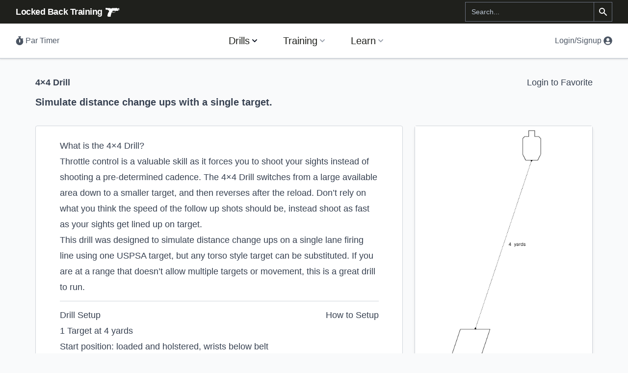

--- FILE ---
content_type: text/html; charset=UTF-8
request_url: https://lockedback.com/drill/4x4-drill/
body_size: 20163
content:
<!DOCTYPE html>
<html dir="ltr" lang="en-US" prefix="og: https://ogp.me/ns#">
<head>
	<meta charset="UTF-8">
	<meta name="viewport" content="width=device-width, initial-scale=1">
	<link rel="pingback" href="https://lockedback.com/xmlrpc.php" />
	<link rel="alternate" type="application/atom+xml" title="Locked Back Training" href="https://lockedback.com/feed/atom/" />
	<link rel="alternate" type="application/rss+xml" title="Locked Back Training" href="https://lockedback.com/feed/" />

  <link rel="dns-prefetch" href="//sibforms.com">
  <link rel="dns-prefetch" href="//www.google.com">
  <link rel="dns-prefetch" href="//www.google-analytics.com">
  <link rel="dns-prefetch" href="//www.gstatic.com">


          <meta property=“og:image” content=“https://lockedback.com/wp-content/uploads/2022/07/4x4-drill.png” />
    <meta property="og:image:width" content="1200" />
    <meta property="og:image:height" content="628" />
    <title>4×4 Drill | Pistol Drill</title>

		<!-- All in One SEO 4.7.2 - aioseo.com -->
		<meta name="description" content="Simulate distance change ups with a single target." />
		<meta name="robots" content="max-image-preview:large" />
		<link rel="canonical" href="https://lockedback.com/drill/4x4-drill/" />
		<meta name="generator" content="All in One SEO (AIOSEO) 4.7.2" />
		<meta property="og:locale" content="en_US" />
		<meta property="og:site_name" content="Locked Back Training | Boost Handgun Training Efficiency" />
		<meta property="og:type" content="article" />
		<meta property="og:title" content="4×4 Drill | Pistol Drill" />
		<meta property="og:description" content="Simulate distance change ups with a single target." />
		<meta property="og:url" content="https://lockedback.com/drill/4x4-drill/" />
		<meta property="og:image" content="https://lockedback.com/wp-content/uploads/2022/07/4x4-drill.png" />
		<meta property="og:image:secure_url" content="https://lockedback.com/wp-content/uploads/2022/07/4x4-drill.png" />
		<meta property="og:image:width" content="1200" />
		<meta property="og:image:height" content="628" />
		<meta property="article:published_time" content="2022-07-11T19:52:01+00:00" />
		<meta property="article:modified_time" content="2022-08-11T19:06:19+00:00" />
		<meta property="article:publisher" content="https://www.facebook.com/lockedback/" />
		<meta name="twitter:card" content="summary" />
		<meta name="twitter:title" content="4×4 Drill | Pistol Drill" />
		<meta name="twitter:description" content="Simulate distance change ups with a single target." />
		<meta name="twitter:image" content="https://lockedback.com/wp-content/uploads/2022/07/4x4-drill.png" />
		<script type="application/ld+json" class="aioseo-schema">
			{"@context":"https:\/\/schema.org","@graph":[{"@type":"BreadcrumbList","@id":"https:\/\/lockedback.com\/drill\/4x4-drill\/#breadcrumblist","itemListElement":[{"@type":"ListItem","@id":"https:\/\/lockedback.com\/#listItem","position":1,"name":"Home","item":"https:\/\/lockedback.com\/","nextItem":"https:\/\/lockedback.com\/drill\/4x4-drill\/#listItem"},{"@type":"ListItem","@id":"https:\/\/lockedback.com\/drill\/4x4-drill\/#listItem","position":2,"name":"4x4 Drill","previousItem":"https:\/\/lockedback.com\/#listItem"}]},{"@type":"Organization","@id":"https:\/\/lockedback.com\/#organization","name":"Locked Back Training","description":"Boost Handgun Training Efficiency","url":"https:\/\/lockedback.com\/","logo":{"@type":"ImageObject","url":"https:\/\/lockedback.com\/wp-content\/uploads\/2022\/07\/LockedBack-Logo-white.png","@id":"https:\/\/lockedback.com\/drill\/4x4-drill\/#organizationLogo","width":1800,"height":1800},"image":{"@id":"https:\/\/lockedback.com\/drill\/4x4-drill\/#organizationLogo"},"sameAs":["https:\/\/www.facebook.com\/lockedback\/","https:\/\/www.instagram.com\/lockedback\/"]},{"@type":"Person","@id":"https:\/\/lockedback.com\/author\/brianpurkiss\/#author","url":"https:\/\/lockedback.com\/author\/brianpurkiss\/","name":"Brian Purkiss"},{"@type":"WebPage","@id":"https:\/\/lockedback.com\/drill\/4x4-drill\/#webpage","url":"https:\/\/lockedback.com\/drill\/4x4-drill\/","name":"4\u00d74 Drill | Pistol Drill","description":"Simulate distance change ups with a single target.","inLanguage":"en-US","isPartOf":{"@id":"https:\/\/lockedback.com\/#website"},"breadcrumb":{"@id":"https:\/\/lockedback.com\/drill\/4x4-drill\/#breadcrumblist"},"author":{"@id":"https:\/\/lockedback.com\/author\/brianpurkiss\/#author"},"creator":{"@id":"https:\/\/lockedback.com\/author\/brianpurkiss\/#author"},"image":{"@type":"ImageObject","url":"https:\/\/lockedback.com\/wp-content\/uploads\/2022\/07\/4x4-drill.png","@id":"https:\/\/lockedback.com\/drill\/4x4-drill\/#mainImage","width":1200,"height":628},"primaryImageOfPage":{"@id":"https:\/\/lockedback.com\/drill\/4x4-drill\/#mainImage"},"datePublished":"2022-07-11T14:52:01-05:00","dateModified":"2022-08-11T14:06:19-05:00"},{"@type":"WebSite","@id":"https:\/\/lockedback.com\/#website","url":"https:\/\/lockedback.com\/","name":"Locked Back Training","alternateName":"Locked Back","description":"Boost Handgun Training Efficiency","inLanguage":"en-US","publisher":{"@id":"https:\/\/lockedback.com\/#organization"}}]}
		</script>
		<!-- All in One SEO -->


            <script data-no-defer="1" data-ezscrex="false" data-cfasync="false" data-pagespeed-no-defer data-cookieconsent="ignore">
                var ctPublicFunctions = {"_ajax_nonce":"2eaec205ba","_rest_nonce":"0030d3b08d","_ajax_url":"\/wp-admin\/admin-ajax.php","_rest_url":"https:\/\/lockedback.com\/wp-json\/","data__cookies_type":"none","data__ajax_type":"rest","text__wait_for_decoding":"Decoding the contact data, let us a few seconds to finish. Anti-Spam by CleanTalk","cookiePrefix":"","wprocket_detected":false}
            </script>
        
            <script data-no-defer="1" data-ezscrex="false" data-cfasync="false" data-pagespeed-no-defer data-cookieconsent="ignore">
                var ctPublic = {"_ajax_nonce":"2eaec205ba","settings__forms__check_internal":"0","settings__forms__check_external":"0","settings__forms__search_test":"1","settings__data__bot_detector_enabled":0,"blog_home":"https:\/\/lockedback.com\/","pixel__setting":"3","pixel__enabled":false,"pixel__url":"https:\/\/moderate9-v4.cleantalk.org\/pixel\/10a060f3869d6eb51d7dc6cedcf3f7a2.gif","data__email_check_before_post":"1","data__cookies_type":"none","data__key_is_ok":true,"data__visible_fields_required":true,"wl_brandname":"Anti-Spam by CleanTalk","wl_brandname_short":"CleanTalk","ct_checkjs_key":1827711847,"emailEncoderPassKey":"5bff59ec8b10a7a74a95233c775172ac","bot_detector_forms_excluded":"W10=","advancedCacheExists":false,"varnishCacheExists":false,"wc_ajax_add_to_cart":false}
            </script>
        <link rel='dns-prefetch' href='//js.stripe.com' />
<link rel="alternate" title="oEmbed (JSON)" type="application/json+oembed" href="https://lockedback.com/wp-json/oembed/1.0/embed?url=https%3A%2F%2Flockedback.com%2Fdrill%2F4x4-drill%2F" />
<link rel="alternate" title="oEmbed (XML)" type="text/xml+oembed" href="https://lockedback.com/wp-json/oembed/1.0/embed?url=https%3A%2F%2Flockedback.com%2Fdrill%2F4x4-drill%2F&#038;format=xml" />
<style id='wp-img-auto-sizes-contain-inline-css' type='text/css'>
img:is([sizes=auto i],[sizes^="auto," i]){contain-intrinsic-size:3000px 1500px}
/*# sourceURL=wp-img-auto-sizes-contain-inline-css */
</style>
<style id='wp-block-library-inline-css' type='text/css'>
:root{--wp-block-synced-color:#7a00df;--wp-block-synced-color--rgb:122,0,223;--wp-bound-block-color:var(--wp-block-synced-color);--wp-editor-canvas-background:#ddd;--wp-admin-theme-color:#007cba;--wp-admin-theme-color--rgb:0,124,186;--wp-admin-theme-color-darker-10:#006ba1;--wp-admin-theme-color-darker-10--rgb:0,107,160.5;--wp-admin-theme-color-darker-20:#005a87;--wp-admin-theme-color-darker-20--rgb:0,90,135;--wp-admin-border-width-focus:2px}@media (min-resolution:192dpi){:root{--wp-admin-border-width-focus:1.5px}}.wp-element-button{cursor:pointer}:root .has-very-light-gray-background-color{background-color:#eee}:root .has-very-dark-gray-background-color{background-color:#313131}:root .has-very-light-gray-color{color:#eee}:root .has-very-dark-gray-color{color:#313131}:root .has-vivid-green-cyan-to-vivid-cyan-blue-gradient-background{background:linear-gradient(135deg,#00d084,#0693e3)}:root .has-purple-crush-gradient-background{background:linear-gradient(135deg,#34e2e4,#4721fb 50%,#ab1dfe)}:root .has-hazy-dawn-gradient-background{background:linear-gradient(135deg,#faaca8,#dad0ec)}:root .has-subdued-olive-gradient-background{background:linear-gradient(135deg,#fafae1,#67a671)}:root .has-atomic-cream-gradient-background{background:linear-gradient(135deg,#fdd79a,#004a59)}:root .has-nightshade-gradient-background{background:linear-gradient(135deg,#330968,#31cdcf)}:root .has-midnight-gradient-background{background:linear-gradient(135deg,#020381,#2874fc)}:root{--wp--preset--font-size--normal:16px;--wp--preset--font-size--huge:42px}.has-regular-font-size{font-size:1em}.has-larger-font-size{font-size:2.625em}.has-normal-font-size{font-size:var(--wp--preset--font-size--normal)}.has-huge-font-size{font-size:var(--wp--preset--font-size--huge)}.has-text-align-center{text-align:center}.has-text-align-left{text-align:left}.has-text-align-right{text-align:right}.has-fit-text{white-space:nowrap!important}#end-resizable-editor-section{display:none}.aligncenter{clear:both}.items-justified-left{justify-content:flex-start}.items-justified-center{justify-content:center}.items-justified-right{justify-content:flex-end}.items-justified-space-between{justify-content:space-between}.screen-reader-text{border:0;clip-path:inset(50%);height:1px;margin:-1px;overflow:hidden;padding:0;position:absolute;width:1px;word-wrap:normal!important}.screen-reader-text:focus{background-color:#ddd;clip-path:none;color:#444;display:block;font-size:1em;height:auto;left:5px;line-height:normal;padding:15px 23px 14px;text-decoration:none;top:5px;width:auto;z-index:100000}html :where(.has-border-color){border-style:solid}html :where([style*=border-top-color]){border-top-style:solid}html :where([style*=border-right-color]){border-right-style:solid}html :where([style*=border-bottom-color]){border-bottom-style:solid}html :where([style*=border-left-color]){border-left-style:solid}html :where([style*=border-width]){border-style:solid}html :where([style*=border-top-width]){border-top-style:solid}html :where([style*=border-right-width]){border-right-style:solid}html :where([style*=border-bottom-width]){border-bottom-style:solid}html :where([style*=border-left-width]){border-left-style:solid}html :where(img[class*=wp-image-]){height:auto;max-width:100%}:where(figure){margin:0 0 1em}html :where(.is-position-sticky){--wp-admin--admin-bar--position-offset:var(--wp-admin--admin-bar--height,0px)}@media screen and (max-width:600px){html :where(.is-position-sticky){--wp-admin--admin-bar--position-offset:0px}}

/*# sourceURL=wp-block-library-inline-css */
</style><style id='wp-block-heading-inline-css' type='text/css'>
h1:where(.wp-block-heading).has-background,h2:where(.wp-block-heading).has-background,h3:where(.wp-block-heading).has-background,h4:where(.wp-block-heading).has-background,h5:where(.wp-block-heading).has-background,h6:where(.wp-block-heading).has-background{padding:1.25em 2.375em}h1.has-text-align-left[style*=writing-mode]:where([style*=vertical-lr]),h1.has-text-align-right[style*=writing-mode]:where([style*=vertical-rl]),h2.has-text-align-left[style*=writing-mode]:where([style*=vertical-lr]),h2.has-text-align-right[style*=writing-mode]:where([style*=vertical-rl]),h3.has-text-align-left[style*=writing-mode]:where([style*=vertical-lr]),h3.has-text-align-right[style*=writing-mode]:where([style*=vertical-rl]),h4.has-text-align-left[style*=writing-mode]:where([style*=vertical-lr]),h4.has-text-align-right[style*=writing-mode]:where([style*=vertical-rl]),h5.has-text-align-left[style*=writing-mode]:where([style*=vertical-lr]),h5.has-text-align-right[style*=writing-mode]:where([style*=vertical-rl]),h6.has-text-align-left[style*=writing-mode]:where([style*=vertical-lr]),h6.has-text-align-right[style*=writing-mode]:where([style*=vertical-rl]){rotate:180deg}
/*# sourceURL=https://lockedback.com/wp-includes/blocks/heading/style.min.css */
</style>
<style id='wp-block-paragraph-inline-css' type='text/css'>
.is-small-text{font-size:.875em}.is-regular-text{font-size:1em}.is-large-text{font-size:2.25em}.is-larger-text{font-size:3em}.has-drop-cap:not(:focus):first-letter{float:left;font-size:8.4em;font-style:normal;font-weight:100;line-height:.68;margin:.05em .1em 0 0;text-transform:uppercase}body.rtl .has-drop-cap:not(:focus):first-letter{float:none;margin-left:.1em}p.has-drop-cap.has-background{overflow:hidden}:root :where(p.has-background){padding:1.25em 2.375em}:where(p.has-text-color:not(.has-link-color)) a{color:inherit}p.has-text-align-left[style*="writing-mode:vertical-lr"],p.has-text-align-right[style*="writing-mode:vertical-rl"]{rotate:180deg}
/*# sourceURL=https://lockedback.com/wp-includes/blocks/paragraph/style.min.css */
</style>
<style id='global-styles-inline-css' type='text/css'>
:root{--wp--preset--aspect-ratio--square: 1;--wp--preset--aspect-ratio--4-3: 4/3;--wp--preset--aspect-ratio--3-4: 3/4;--wp--preset--aspect-ratio--3-2: 3/2;--wp--preset--aspect-ratio--2-3: 2/3;--wp--preset--aspect-ratio--16-9: 16/9;--wp--preset--aspect-ratio--9-16: 9/16;--wp--preset--color--black: #000000;--wp--preset--color--cyan-bluish-gray: #abb8c3;--wp--preset--color--white: #ffffff;--wp--preset--color--pale-pink: #f78da7;--wp--preset--color--vivid-red: #cf2e2e;--wp--preset--color--luminous-vivid-orange: #ff6900;--wp--preset--color--luminous-vivid-amber: #fcb900;--wp--preset--color--light-green-cyan: #7bdcb5;--wp--preset--color--vivid-green-cyan: #00d084;--wp--preset--color--pale-cyan-blue: #8ed1fc;--wp--preset--color--vivid-cyan-blue: #0693e3;--wp--preset--color--vivid-purple: #9b51e0;--wp--preset--gradient--vivid-cyan-blue-to-vivid-purple: linear-gradient(135deg,rgb(6,147,227) 0%,rgb(155,81,224) 100%);--wp--preset--gradient--light-green-cyan-to-vivid-green-cyan: linear-gradient(135deg,rgb(122,220,180) 0%,rgb(0,208,130) 100%);--wp--preset--gradient--luminous-vivid-amber-to-luminous-vivid-orange: linear-gradient(135deg,rgb(252,185,0) 0%,rgb(255,105,0) 100%);--wp--preset--gradient--luminous-vivid-orange-to-vivid-red: linear-gradient(135deg,rgb(255,105,0) 0%,rgb(207,46,46) 100%);--wp--preset--gradient--very-light-gray-to-cyan-bluish-gray: linear-gradient(135deg,rgb(238,238,238) 0%,rgb(169,184,195) 100%);--wp--preset--gradient--cool-to-warm-spectrum: linear-gradient(135deg,rgb(74,234,220) 0%,rgb(151,120,209) 20%,rgb(207,42,186) 40%,rgb(238,44,130) 60%,rgb(251,105,98) 80%,rgb(254,248,76) 100%);--wp--preset--gradient--blush-light-purple: linear-gradient(135deg,rgb(255,206,236) 0%,rgb(152,150,240) 100%);--wp--preset--gradient--blush-bordeaux: linear-gradient(135deg,rgb(254,205,165) 0%,rgb(254,45,45) 50%,rgb(107,0,62) 100%);--wp--preset--gradient--luminous-dusk: linear-gradient(135deg,rgb(255,203,112) 0%,rgb(199,81,192) 50%,rgb(65,88,208) 100%);--wp--preset--gradient--pale-ocean: linear-gradient(135deg,rgb(255,245,203) 0%,rgb(182,227,212) 50%,rgb(51,167,181) 100%);--wp--preset--gradient--electric-grass: linear-gradient(135deg,rgb(202,248,128) 0%,rgb(113,206,126) 100%);--wp--preset--gradient--midnight: linear-gradient(135deg,rgb(2,3,129) 0%,rgb(40,116,252) 100%);--wp--preset--font-size--small: 13px;--wp--preset--font-size--medium: 20px;--wp--preset--font-size--large: 36px;--wp--preset--font-size--x-large: 42px;--wp--preset--spacing--20: 0.44rem;--wp--preset--spacing--30: 0.67rem;--wp--preset--spacing--40: 1rem;--wp--preset--spacing--50: 1.5rem;--wp--preset--spacing--60: 2.25rem;--wp--preset--spacing--70: 3.38rem;--wp--preset--spacing--80: 5.06rem;--wp--preset--shadow--natural: 6px 6px 9px rgba(0, 0, 0, 0.2);--wp--preset--shadow--deep: 12px 12px 50px rgba(0, 0, 0, 0.4);--wp--preset--shadow--sharp: 6px 6px 0px rgba(0, 0, 0, 0.2);--wp--preset--shadow--outlined: 6px 6px 0px -3px rgb(255, 255, 255), 6px 6px rgb(0, 0, 0);--wp--preset--shadow--crisp: 6px 6px 0px rgb(0, 0, 0);}:where(.is-layout-flex){gap: 0.5em;}:where(.is-layout-grid){gap: 0.5em;}body .is-layout-flex{display: flex;}.is-layout-flex{flex-wrap: wrap;align-items: center;}.is-layout-flex > :is(*, div){margin: 0;}body .is-layout-grid{display: grid;}.is-layout-grid > :is(*, div){margin: 0;}:where(.wp-block-columns.is-layout-flex){gap: 2em;}:where(.wp-block-columns.is-layout-grid){gap: 2em;}:where(.wp-block-post-template.is-layout-flex){gap: 1.25em;}:where(.wp-block-post-template.is-layout-grid){gap: 1.25em;}.has-black-color{color: var(--wp--preset--color--black) !important;}.has-cyan-bluish-gray-color{color: var(--wp--preset--color--cyan-bluish-gray) !important;}.has-white-color{color: var(--wp--preset--color--white) !important;}.has-pale-pink-color{color: var(--wp--preset--color--pale-pink) !important;}.has-vivid-red-color{color: var(--wp--preset--color--vivid-red) !important;}.has-luminous-vivid-orange-color{color: var(--wp--preset--color--luminous-vivid-orange) !important;}.has-luminous-vivid-amber-color{color: var(--wp--preset--color--luminous-vivid-amber) !important;}.has-light-green-cyan-color{color: var(--wp--preset--color--light-green-cyan) !important;}.has-vivid-green-cyan-color{color: var(--wp--preset--color--vivid-green-cyan) !important;}.has-pale-cyan-blue-color{color: var(--wp--preset--color--pale-cyan-blue) !important;}.has-vivid-cyan-blue-color{color: var(--wp--preset--color--vivid-cyan-blue) !important;}.has-vivid-purple-color{color: var(--wp--preset--color--vivid-purple) !important;}.has-black-background-color{background-color: var(--wp--preset--color--black) !important;}.has-cyan-bluish-gray-background-color{background-color: var(--wp--preset--color--cyan-bluish-gray) !important;}.has-white-background-color{background-color: var(--wp--preset--color--white) !important;}.has-pale-pink-background-color{background-color: var(--wp--preset--color--pale-pink) !important;}.has-vivid-red-background-color{background-color: var(--wp--preset--color--vivid-red) !important;}.has-luminous-vivid-orange-background-color{background-color: var(--wp--preset--color--luminous-vivid-orange) !important;}.has-luminous-vivid-amber-background-color{background-color: var(--wp--preset--color--luminous-vivid-amber) !important;}.has-light-green-cyan-background-color{background-color: var(--wp--preset--color--light-green-cyan) !important;}.has-vivid-green-cyan-background-color{background-color: var(--wp--preset--color--vivid-green-cyan) !important;}.has-pale-cyan-blue-background-color{background-color: var(--wp--preset--color--pale-cyan-blue) !important;}.has-vivid-cyan-blue-background-color{background-color: var(--wp--preset--color--vivid-cyan-blue) !important;}.has-vivid-purple-background-color{background-color: var(--wp--preset--color--vivid-purple) !important;}.has-black-border-color{border-color: var(--wp--preset--color--black) !important;}.has-cyan-bluish-gray-border-color{border-color: var(--wp--preset--color--cyan-bluish-gray) !important;}.has-white-border-color{border-color: var(--wp--preset--color--white) !important;}.has-pale-pink-border-color{border-color: var(--wp--preset--color--pale-pink) !important;}.has-vivid-red-border-color{border-color: var(--wp--preset--color--vivid-red) !important;}.has-luminous-vivid-orange-border-color{border-color: var(--wp--preset--color--luminous-vivid-orange) !important;}.has-luminous-vivid-amber-border-color{border-color: var(--wp--preset--color--luminous-vivid-amber) !important;}.has-light-green-cyan-border-color{border-color: var(--wp--preset--color--light-green-cyan) !important;}.has-vivid-green-cyan-border-color{border-color: var(--wp--preset--color--vivid-green-cyan) !important;}.has-pale-cyan-blue-border-color{border-color: var(--wp--preset--color--pale-cyan-blue) !important;}.has-vivid-cyan-blue-border-color{border-color: var(--wp--preset--color--vivid-cyan-blue) !important;}.has-vivid-purple-border-color{border-color: var(--wp--preset--color--vivid-purple) !important;}.has-vivid-cyan-blue-to-vivid-purple-gradient-background{background: var(--wp--preset--gradient--vivid-cyan-blue-to-vivid-purple) !important;}.has-light-green-cyan-to-vivid-green-cyan-gradient-background{background: var(--wp--preset--gradient--light-green-cyan-to-vivid-green-cyan) !important;}.has-luminous-vivid-amber-to-luminous-vivid-orange-gradient-background{background: var(--wp--preset--gradient--luminous-vivid-amber-to-luminous-vivid-orange) !important;}.has-luminous-vivid-orange-to-vivid-red-gradient-background{background: var(--wp--preset--gradient--luminous-vivid-orange-to-vivid-red) !important;}.has-very-light-gray-to-cyan-bluish-gray-gradient-background{background: var(--wp--preset--gradient--very-light-gray-to-cyan-bluish-gray) !important;}.has-cool-to-warm-spectrum-gradient-background{background: var(--wp--preset--gradient--cool-to-warm-spectrum) !important;}.has-blush-light-purple-gradient-background{background: var(--wp--preset--gradient--blush-light-purple) !important;}.has-blush-bordeaux-gradient-background{background: var(--wp--preset--gradient--blush-bordeaux) !important;}.has-luminous-dusk-gradient-background{background: var(--wp--preset--gradient--luminous-dusk) !important;}.has-pale-ocean-gradient-background{background: var(--wp--preset--gradient--pale-ocean) !important;}.has-electric-grass-gradient-background{background: var(--wp--preset--gradient--electric-grass) !important;}.has-midnight-gradient-background{background: var(--wp--preset--gradient--midnight) !important;}.has-small-font-size{font-size: var(--wp--preset--font-size--small) !important;}.has-medium-font-size{font-size: var(--wp--preset--font-size--medium) !important;}.has-large-font-size{font-size: var(--wp--preset--font-size--large) !important;}.has-x-large-font-size{font-size: var(--wp--preset--font-size--x-large) !important;}
/*# sourceURL=global-styles-inline-css */
</style>

<link rel='stylesheet' id='edd-blocks-css' href='https://lockedback.com/wp-content/plugins/easy-digital-downloads-pro/includes/blocks/assets/css/edd-blocks.css?ver=3.3.4' type='text/css' media='all' />
<link rel='stylesheet' id='ct_public_css-css' href='https://lockedback.com/wp-content/plugins/cleantalk-spam-protect/css/cleantalk-public.min.css?ver=6.41.1' type='text/css' media='all' />
<link rel='stylesheet' id='lb-styles-css' href='https://lockedback.com/wp-content/themes/LockedBackTraining/library/dist/styles.css?ver=4.0.19' type='text/css' media='all' />
<link rel='stylesheet' id='sib-front-css-css' href='https://lockedback.com/wp-content/plugins/mailin/css/mailin-front.css?ver=6.9' type='text/css' media='all' />
<script type="text/javascript" src="https://lockedback.com/wp-includes/js/jquery/jquery.min.js?ver=3.7.1" id="jquery-core-js"></script>
<script type="text/javascript" async="async" data-pagespeed-no-defer src="https://lockedback.com/wp-content/plugins/cleantalk-spam-protect/js/apbct-public-bundle.min.js?ver=6.41.1" id="ct_public_functions-js"></script>
<script type="text/javascript" src="https://js.stripe.com/v3/?ver=v3" id="sandhills-stripe-js-v3-js"></script>
<script type="text/javascript" id="sib-front-js-js-extra">
/* <![CDATA[ */
var sibErrMsg = {"invalidMail":"Please fill out valid email address","requiredField":"Please fill out required fields","invalidDateFormat":"Please fill out valid date format","invalidSMSFormat":"Please fill out valid phone number"};
var ajax_sib_front_object = {"ajax_url":"https://lockedback.com/wp-admin/admin-ajax.php","ajax_nonce":"d7bc296c4b","flag_url":"https://lockedback.com/wp-content/plugins/mailin/img/flags/"};
//# sourceURL=sib-front-js-js-extra
/* ]]> */
</script>
<script type="text/javascript" src="https://lockedback.com/wp-content/plugins/mailin/js/mailin-front.js?ver=1727740625" id="sib-front-js-js"></script>
<link rel="https://api.w.org/" href="https://lockedback.com/wp-json/" /><link rel="alternate" title="JSON" type="application/json" href="https://lockedback.com/wp-json/wp/v2/drill/180" /><link rel="EditURI" type="application/rsd+xml" title="RSD" href="https://lockedback.com/xmlrpc.php?rsd" />
<!--built by Brian Purkiss-->
<link rel='shortlink' href='https://lockedback.com/?p=180' />
<meta name="generator" content="Easy Digital Downloads v3.3.4" />
<link rel="shortcut icon" href="https://lockedback.com/wp-content/themes/LockedBackTraining/library/images/favicon/apple-icon-152x152.png" />
    <script type="text/javascript">function docReady(a){"complete"===document.readyState||"interactive"===document.readyState?setTimeout(a,1):document.addEventListener("DOMContentLoaded",a)}</script>
<link rel='stylesheet' id='lwptoc-main-css' href='https://lockedback.com/wp-content/plugins/luckywp-table-of-contents/front/assets/main.min.css?ver=2.1.4' type='text/css' media='all' />
</head>
<body class="wp-singular drill-template-default single single-drill postid-180 wp-theme-LockedBackTraining bg-gray-50 edd-js-none">


<nav class="py-1 bg-secondary">
  <div class="flex flex-wrap items-center justify-between container-fluid">
    <div class="flex items-center w-full">
      <div class="relative">
        <a href="/" class="block pr-8 mr-4 text-lg font-extrabold tracking-tight text-white whitespace-nowrap hover:opacity-70" data-vars-ga-category="header-nav" data-vars-ga-action="click" data-vars-ga-label="Header: Home Logo">
          Locked Back Training <svg width="31" height="20" style="display:inline" enable-background="new 0 0 146.6 99.6" viewBox="0 0 146.6 99.6" xmlns="http://www.w3.org/2000/svg"><path d="m142.1 21-11.2.5v-1.1h-12.9v-2.3l22.6-1.1c2.5-4.1 0-8.4 0-8.4l-22.4 1.1c-.2-2.5-2.2-2.4-2.2-2.4 0-.5-.5-1.6-.5-1.6l-7.3-.3v1.8l-41.9-.1v3.9h-17.5v-3.5h-34v-1.7l-6.3-1.2h-5c-1 1.2-.8 3.4-.8 3.4s0 10.1 0 12.4c.1 3.5 3 3.2 3 3.2l19.8.1c-1.4 4.7 1.5 5 1.5 5 13.3 1 13.3 11.6 5.1 21.8s-12.1 37.5-11.8 38.6c.9 3.6 6.4.9 6.2 3.2-.2 1.8 1 2 1 2s20.5.3 23.7.7 4.5-.9 3.3-2-1.5-3.2-1.5-3.2 7.7-31.8 10.4-36.3c2.6-4.5 5.5-2.9 7.6-1.5 2.2 1.3 6.7 1.3 6.7 1.3s10.6-.7 14.7-.7c6.9 0 6.3-8.1 7.2-13.4.7-4 5.2-4.8 5.2-4.8s19.6.7 23.2 0 3.1-3.7 3.1-3.7l-.1-2.8 11.7-.4c2-4-.6-6.5-.6-6.5zm-44.9 18.7c-.5 6.3-1.2 10.1-7.4 10.1s-12.6.3-12.6.3-6.4.4-7.8-4.7v-5.3s-.4-4.3 5.5-5.5c-3.3 7.7 2.3 13.1 3.9 14.1s1.1-.4 1.1-.4c-5.3-6.5-1.8-12.9-1.1-14.1l11.8-.7s7.1-.2 6.6 6.2z" fill="#fff"/></svg>
        </a>
      </div>

      <form role="search" method="get" class="flex flex-row justify-end w-full ml-auto" action="/">
        <button type="button" class="h-10 px-2 -mr-2 text-center sm:hidden" onclick="this.parentNode.classList.add('open');document.getElementById('s').focus();">
          <svg class="w-5 h-5 text-white" fill="currentColor" viewBox="0 0 20 20" xmlns="http://www.w3.org/2000/svg"><path fill-rule="evenodd" d="M8 4a4 4 0 100 8 4 4 0 000-8zM2 8a6 6 0 1110.89 3.476l4.817 4.817a1 1 0 01-1.414 1.414l-4.816-4.816A6 6 0 012 8z" clip-rule="evenodd"></path></svg>
          <span class="sr-only">Search</span>
        </button>

        <div id="search-form" class="right-[15px] text-white transition-all sm:right-0 absolute flex sm:max-w-[300px] flex-row w-0 overflow-hidden sm:relative sm:w-full">
          <label for="s" class="sr-only">Search for:</label>
          <input type="search" class="w-full p-1 pl-3 text-sm text-white border border-gray-500 bg-secondary" placeholder="Search..." value="" name="s" id="s" />

          <button type="submit" class="w-10 h-10 px-2 text-center border border-l-0 border-gray-500 bg-secondary">
            <svg class="w-5 h-5 text-white" fill="currentColor" viewBox="0 0 20 20" xmlns="http://www.w3.org/2000/svg"><path fill-rule="evenodd" d="M8 4a4 4 0 100 8 4 4 0 000-8zM2 8a6 6 0 1110.89 3.476l4.817 4.817a1 1 0 01-1.414 1.414l-4.816-4.816A6 6 0 012 8z" clip-rule="evenodd"></path></svg>
            <span class="sr-only">Search</span>
          </button>
        </div>
      </form>
    </div>
  </div>
</nav>

<div id="main-navigation" class="relative sticky top-0 z-50 mb-8 bg-white border-b-2 border-gray-300 shadow-card">
  <div class="relative container-fluid">
    <div class="flex flex-row items-center">
      <a href="/par-timer/" class="inline-flex items-center text-gray-600 hover:text-primary h-[70px] px-3 -ml-3" data-vars-ga-category="header-nav" data-vars-ga-action="click" data-vars-ga-label="Header: Par Timer">
        <svg class="inline fill-current" width="16" height="18" viewBox="0 0 448 512" xmlns="http://www.w3.org/2000/svg"><path d="m432 304c0 114.9-93.1 208-208 208s-208-93.1-208-208c0-104 76.3-190.2 176-205.5v-34.5h-28c-6.6 0-12-5.4-12-12v-40c0-6.6 5.4-12 12-12h120c6.6 0 12 5.4 12 12v40c0 6.6-5.4 12-12 12h-28v34.5c37.5 5.8 71.7 21.6 99.7 44.6l27.5-27.5c4.7-4.7 12.3-4.7 17 0l28.3 28.3c4.7 4.7 4.7 12.3 0 17l-29.4 29.4-.6.6c21.2 32.4 33.5 71.3 33.5 113.1zm-176 36v-151.5c0-6.6-5.4-12-12-12h-40c-6.6 0-12 5.4-12 12v151.5c0 6.6 5.4 12 12 12h40c6.6 0 12-5.4 12-12z"/></svg>
        <span class="sr-only md:not-sr-only">&nbsp;Par Timer</span>
      </a>
      
      <nav class="flex mx-auto space-x-3 md:space-x-10">
        <div x-data="{dropdownOpen: false}" @click.outside="dropdownOpen = false">
          <button @click="dropdownOpen = !dropdownOpen"
            class="inline-flex items-center p-1 text-lg font-medium bg-white text-secondary hover:text-primary group md:text-xl h-[70px]"
          >
            Drills
            <svg class="w-5 h-5 text-gray-900 transition-all duration-150 group-hover:text-primary group-focus:text-primary" 
            :style="dropdownOpen ? 'margin-bottom:-10px' : 'margin-bottom:0'"
            xmlns="http://www.w3.org/2000/svg" viewBox="0 0 20 20" fill="currentColor" aria-hidden="true">
              <path fill-rule="evenodd" d="M5.293 7.293a1 1 0 011.414 0L10 10.586l3.293-3.293a1 1 0 111.414 1.414l-4 4a1 1 0 01-1.414 0l-4-4a1 1 0 010-1.414z" clip-rule="evenodd" />
            </svg>
          </button>
          
          <div
            :class="dropdownOpen ? 'opacity-100 visible pb-2' : 'invisible opacity-0' "
            class="absolute left-1/2 -translate-x-1/2 w-full md:w-[450px] px-2 p-0 overflow-hidden transition-all duration-150"
            :style="dropdownOpen ? 'height:auto;margin-top:-15px' : 'height:0;margin-top:-25px;'"
            style="height:0"
          >
            <div class="drop-shadow-lg p-0 overflow-hidden card">
              <a href="/drill/" class="flex items-start p-3 px-4 hover:bg-gray-100" data-vars-ga-category="header-nav" data-vars-ga-action="click" data-vars-ga-label="Header: Drills">
                <svg class="inline fill-gray-800" width="24" height="24" viewBox="0 0 496 512" xmlns="http://www.w3.org/2000/svg"><path d="m248 104c-84.02 0-152 68-152 152 0 84.02 68 152 152 152 84.02 0 152-68 152-152 0-84.02-68-152-152-152zm0 256c-57.35 0-104-46.65-104-104s46.65-104 104-104 104 46.65 104 104-46.65 104-104 104zm0-352c-136.97 0-248 111.03-248 248s111.03 248 248 248 248-111.03 248-248-111.03-248-248-248zm0 448c-110.28 0-200-89.72-200-200s89.72-200 200-200 200 89.72 200 200-89.72 200-200 200zm0-256c-30.88 0-56 25.12-56 56s25.12 56 56 56 56-25.12 56-56-25.12-56-56-56z"/></svg>
                <div class="ml-4">
                  <p class="text-base text-lg text-gray-900">Pistol Drills</p>
                  <p class="mt-1 text-sm text-gray-500">Pistol training with purpose &amp; focus.</p>
                </div>
              </a>

              <a href="/set/" class="flex items-start p-3 px-4 hover:bg-gray-100" data-vars-ga-category="header-nav" data-vars-ga-action="click" data-vars-ga-label="Header: Drill Sets">
                <svg class="inline fill-gray-800" width="24" height="24" viewBox="0 0 496 512" xmlns="http://www.w3.org/2000/svg"><path d="m305.05 98.74 23.96 53.62-92.33 92.33c-6.25 6.25-6.25 16.38 0 22.62 3.12 3.12 7.22 4.69 11.31 4.69s8.19-1.56 11.31-4.69l92.33-92.33 53.62 23.96a20.547 20.547 0 0 0 21.04-4.96l63.67-63.67c10.8-10.8 6.46-29.2-8.04-34.04l-55.66-18.55-18.55-55.65c-2.98-8.99-11.17-14.07-19.55-14.07-5.14 0-10.36 1.92-14.47 6.03l-63.67 63.67a20.582 20.582 0 0 0 -4.97 21.04zm78.18-48.99 12.7 38.09 5.06 15.18 15.18 5.06 38.09 12.7-44.93 44.93-49.09-21.93-21.93-49.09zm101.2 131.35-26.18 26.18c3.63 15.69 5.75 31.95 5.75 48.72 0 119.1-96.9 216-216 216s-216-96.9-216-216 96.9-216 216-216c16.78 0 33.04 2.11 48.72 5.75l26.18-26.18a247.848 247.848 0 0 0 -74.9-11.57c-136.97 0-248 111.03-248 248s111.03 248 248 248 248-111.03 248-248c0-26.11-4.09-51.26-11.57-74.9zm-209.73-72.25a53.056 53.056 0 0 1 -2.68-14.44c-7.9-1.16-15.79-2.41-24.02-2.41-90.65 0-164 73.36-164 164 0 90.65 73.36 164 164 164 90.65 0 164-73.36 164-164 0-8.35-1.25-16.35-2.45-24.36-4.89-.21-9.76-.79-14.41-2.34-2.12-.71 1.02.62-20.69-9.07 3.25 11.45 5.55 23.29 5.55 35.77 0 72.79-59.21 132-132 132s-132-59.21-132-132 59.21-132 132-132c12.48 0 24.32 2.3 35.77 5.55-9.69-21.7-8.36-18.56-9.07-20.7zm-26.7 67.15c-44.11 0-80 35.89-80 80s35.89 80 80 80 80-35.89 80-80c0-3.77-.61-7.38-1.11-11.01l-44.95 44.95-.01-.01c-8.7 8.69-20.7 14.07-33.93 14.07-26.47 0-48-21.53-48-48 0-13.23 5.38-25.23 14.07-33.93l-.01-.01 44.95-44.95c-3.63-.5-7.24-1.11-11.01-1.11z"/></svg>
                <div class="ml-4">
                  <p class="text-base text-lg text-gray-900">Drill Sets</p>
                  <p class="mt-1 text-sm text-gray-500">Sharpen specific skills through focused sets.</p>
                </div>
              </a>

              <a href="/mod/" class="flex items-start p-3 px-4 hover:bg-gray-100" data-vars-ga-category="header-nav" data-vars-ga-action="click" data-vars-ga-label="Header: Mods">
                <svg class="inline fill-gray-800" width="24" height="24" viewBox="0 0 496 512" xmlns="http://www.w3.org/2000/svg"><path d="m248 8c-136.97 0-248 111.03-248 248s111.03 248 248 248 248-111.03 248-248-111.03-248-248-248zm0 432c-101.69 0-184-82.29-184-184 0-101.69 82.29-184 184-184 101.69 0 184 82.29 184 184 0 101.69-82.29 184-184 184zm0-312c-70.69 0-128 57.31-128 128s57.31 128 128 128 128-57.31 128-128-57.31-128-128-128zm0 192c-35.29 0-64-28.71-64-64s28.71-64 64-64 64 28.71 64 64-28.71 64-64 64z"/></svg>
                <div class="ml-4">
                  <p class="text-base text-lg text-gray-900">Drill Modifications</p>
                  <p class="mt-1 text-sm text-gray-500">Modify drills to focus on specific skills.</p>
                </div>
              </a>

              <a href="/par-timer/" class="flex items-center w-full p-5 text-base font-medium text-gray-900 bg-gray-50 hover:bg-gray-100" data-vars-ga-category="header-nav" data-vars-ga-action="click" data-vars-ga-label="Header: Par Timer Drop Down">
                <svg class="inline mx-1 fill-gray-800" width="16" height="18" viewBox="0 0 448 512" xmlns="http://www.w3.org/2000/svg"><path d="m432 304c0 114.9-93.1 208-208 208s-208-93.1-208-208c0-104 76.3-190.2 176-205.5v-34.5h-28c-6.6 0-12-5.4-12-12v-40c0-6.6 5.4-12 12-12h120c6.6 0 12 5.4 12 12v40c0 6.6-5.4 12-12 12h-28v34.5c37.5 5.8 71.7 21.6 99.7 44.6l27.5-27.5c4.7-4.7 12.3-4.7 17 0l28.3 28.3c4.7 4.7 4.7 12.3 0 17l-29.4 29.4-.6.6c21.2 32.4 33.5 71.3 33.5 113.1zm-176 36v-151.5c0-6.6-5.4-12-12-12h-40c-6.6 0-12 5.4-12 12v151.5c0 6.6 5.4 12 12 12h40c6.6 0 12-5.4 12-12z"/></svg>
                <span class="ml-3">Free Par Timer</span>
              </a>
            </div>
          </div>
        </div>

        <div x-data="{dropdownOpen: false}" @click.outside="dropdownOpen = false">
          <button @click="dropdownOpen = !dropdownOpen"
            class="inline-flex items-center p-1 text-lg font-medium bg-white text-secondary hover:text-primary group md:text-xl h-[70px]"
          >
            Training
            <svg class="w-5 h-5 text-gray-400 transition-all duration-150 group-hover:text-primary group-focus:text-primary" 
            :style="dropdownOpen ? 'margin-bottom:-10px' : 'margin-bottom:0'"
            xmlns="http://www.w3.org/2000/svg" viewBox="0 0 20 20" fill="currentColor" aria-hidden="true">
              <path fill-rule="evenodd" d="M5.293 7.293a1 1 0 011.414 0L10 10.586l3.293-3.293a1 1 0 111.414 1.414l-4 4a1 1 0 01-1.414 0l-4-4a1 1 0 010-1.414z" clip-rule="evenodd" />
            </svg>
          </button>
          
          <div
            :class="dropdownOpen ? 'opacity-100 visible pb-2' : 'invisible opacity-0' "
            class="absolute left-1/2 -translate-x-1/2 w-full md:w-[450px] px-2 p-0 overflow-hidden transition-all duration-150"
            :style="dropdownOpen ? 'height:auto;margin-top:-15px' : 'height:0;margin-top:-25px;'"
            style="height:0"
          >
            <div class="drop-shadow-lg p-0 overflow-hidden card">
 
              <a href="/set/skill-standards/" class="flex items-start p-3 px-4 hover:bg-gray-100" data-vars-ga-category="header-nav" data-vars-ga-action="click" data-vars-ga-label="Header: Skill Standards">
                <svg class="inline fill-gray-800" width="21" height="24" viewBox="0 0 448 512" xmlns="http://www.w3.org/2000/svg"><path d="m400 32h-352c-26.51 0-48 21.49-48 48v352c0 26.51 21.49 48 48 48h352c26.51 0 48-21.49 48-48v-352c0-26.51-21.49-48-48-48zm0 400h-352v-352h352zm-35.864-241.724-172.589 171.204c-4.705 4.667-12.303 4.637-16.97-.068l-90.781-91.516c-4.667-4.705-4.637-12.303.069-16.971l22.719-22.536c4.705-4.667 12.303-4.637 16.97.069l59.792 60.277 141.352-140.216c4.705-4.667 12.303-4.637 16.97.068l22.536 22.718c4.667 4.706 4.637 12.304-.068 16.971z"/></svg>
                <div class="ml-5">
                  <p class="text-base text-lg text-gray-900">Skill Standards</p>
                  <p class="mt-1 text-sm text-gray-500">Establish a baseline of pistol skills.</p>
                </div>
              </a>

              <a href="/virtual-training/" class="flex items-start p-3 px-4 hover:bg-gray-100" data-vars-ga-category="header-nav" data-vars-ga-action="click" data-vars-ga-label="Header: 1:1 Training">
                <svg class="inline fill-gray-800" width="30" height="24" viewBox="0 0 640 512" xmlns="http://www.w3.org/2000/svg"><path d="m192 256c61.9 0 112-50.1 112-112s-50.1-112-112-112-112 50.1-112 112 50.1 112 112 112zm76.8 32h-8.3c-20.8 10-43.9 16-68.5 16s-47.6-6-68.5-16h-8.3c-63.6 0-115.2 51.6-115.2 115.2v28.8c0 26.5 21.5 48 48 48h288c26.5 0 48-21.5 48-48v-28.8c0-63.6-51.6-115.2-115.2-115.2zm211.2-32c53 0 96-43 96-96s-43-96-96-96-96 43-96 96 43 96 96 96zm48 32h-3.8c-13.9 4.8-28.6 8-44.2 8s-30.3-3.2-44.2-8h-3.8c-20.4 0-39.2 5.9-55.7 15.4 24.4 26.3 39.7 61.2 39.7 99.8v38.4c0 2.2-.5 4.3-.6 6.4h176.6c26.5 0 48-21.5 48-48 0-61.9-50.1-112-112-112z"/></svg>
                <div class="ml-4">
                  <p class="text-base text-lg text-gray-900">1:1 Instruction</p>
                  <p class="mt-1 text-sm text-gray-500">Virtual training with a handgun instructor.</p>
                </div>
              </a>

              <a href="/practical-pistol-course/" class="flex items-start p-3 px-4 hover:bg-gray-100" data-vars-ga-category="header-nav" data-vars-ga-action="click" data-vars-ga-label="Header: Practical Pistol Course">
                <svg class="inline fill-gray-800" width="30" height="24" viewBox="0 0 640 512" xmlns="http://www.w3.org/2000/svg"><path d="m256 288c0 35.35 28.66 64 64 64 35.35 0 64-28.65 64-64s-28.65-64-64-64c-35.34 0-64 28.65-64 64zm224 0c0 35.35 28.66 64 64 64 35.35 0 64-28.65 64-64s-28.65-64-64-64c-35.34 0-64 28.65-64 64zm-384 64c35.35 0 64-28.65 64-64s-28.65-64-64-64c-35.34 0-64 28.65-64 64s28.66 64 64 64zm480 32h-64c-35.34 0-64 28.65-64 64v32c0 17.67 14.33 32 32 32h128c17.67 0 32-14.33 32-32v-32c0-35.35-28.66-64-64-64zm-224 0h-64c-35.34 0-64 28.65-64 64v32c0 17.67 14.33 32 32 32h128c17.67 0 32-14.33 32-32v-32c0-35.35-28.66-64-64-64zm-224 0h-64c-35.34 0-64 28.65-64 64v32c0 17.67 14.33 32 32 32h128c17.67 0 32-14.33 32-32v-32c0-35.35-28.66-64-64-64zm-32-320h448v128c24.68 0 46.98 9.62 64 24.97v-167.38c0-27.34-21.53-49.59-48-49.59h-480c-26.47 0-48 22.25-48 49.59v167.38c17.02-15.35 39.33-24.97 64-24.97z"/></svg>
                <div class="ml-4">
                  <p class="text-base text-lg text-gray-900">Summer Practical Pistol Course</p>
                  <p class="mt-1 text-sm text-gray-500">24 live virtual training sessions.</p>
                </div>
              </a>

              <a href="/build-a-set/" class="flex items-start p-3 px-4 hover:bg-gray-100" data-vars-ga-category="header-nav" data-vars-ga-action="click" data-vars-ga-label="Header: Build a Drill Set">
                <svg class="inline fill-gray-800" width="24" height="24" viewBox="0 0 512 512" xmlns="http://www.w3.org/2000/svg"><path d="m512 288c0 35.35-21.49 64-48 64-32.43 0-31.72-32-55.64-32-13.46 0-24.36 10.9-24.36 24.4v135.6c0 17.67-14.33 32-32 32h-71.64c-13.46 0-24.36-10.9-24.36-24.4 0-24.5 32-23.2 32-55.6 0-26.51-28.65-48-64-48s-64 21.49-64 48c0 32.43 32 31.72 32 55.64 0 13.46-10.9 24.36-24.4 24.36h-135.6c-17.67 0-32-14.33-32-32v-135.6c0-13.5 10.91-24.4 24.36-24.4 23.69 0 23.24 32 55.64 32 26.5 0 48-28.7 48-64s-21.5-64.9-48-64.9c-32.43 0-31.72 32-55.64 32-13.45 0-24.36-10-24.36-23.5v-71.64c0-17.67 14.33-31.1 32-31.1h135.6c13.5-1.76 24.4-11.76 24.4-25.26 0-23.69-32-23.24-32-55.64 0-26.51 28.65-47.1 64-47.1s64 21.49 64 47.1c0 32.43-32 31.72-32 55.64 0 13.45 10.91 24.36 24.36 24.36h71.64c17.67 0 32 14.33 32 31.1v71.64c0 13.45 10.91 24.36 24.36 24.36 23.69 0 23.24-32 55.64-32 26.5.04 48 29.64 48 64.94z"/></svg>
                <div class="ml-4">
                  <p class="text-base text-lg text-gray-900">Build a Drill Set</p>
                  <p class="mt-1 text-sm text-gray-500">Build &amp; run your own custom drill sets.</p>
                </div>
              </a>

                              <a href="/all-access-training/" class="flex items-center w-full p-5 text-base font-medium text-gray-900 bg-gray-50 hover:bg-gray-100" data-vars-ga-category="header-nav" data-vars-ga-action="click" data-vars-ga-label="Header: All Access Training Signup">
                  <svg class="inline ml-1 fill-gray-800" width="21" height="18" viewBox="0 0 576 512" xmlns="http://www.w3.org/2000/svg"><path d="m552 64h-104v-40c0-13.3-10.7-24-24-24h-272c-13.3 0-24 10.7-24 24v40h-104c-13.3 0-24 10.7-24 24v56c0 35.7 22.5 72.4 61.9 100.7 31.5 22.7 69.8 37.1 110 41.7 31.4 52.1 68.1 73.6 68.1 73.6v72h-48c-35.3 0-64 20.7-64 56v12c0 6.6 5.4 12 12 12h296c6.6 0 12-5.4 12-12v-12c0-35.3-28.7-56-64-56h-48v-72s36.7-21.5 68.1-73.6c40.3-4.6 78.6-19 110-41.7 39.3-28.3 61.9-65 61.9-100.7v-56c0-13.3-10.7-24-24-24zm-452.7 128.8c-24.4-17.6-35.3-37.2-35.3-48.8v-16h64.2c1 32.6 5.8 61.2 12.8 86.2-15.1-5.2-29.2-12.4-41.7-21.4zm412.7-48.8c0 16.1-17.7 36.1-35.3 48.8-12.5 9-26.7 16.2-41.8 21.4 7-25 11.8-53.6 12.8-86.2h64.3z"/></svg>
                  <span class="ml-3">All Access Training</span>
                </a>
                          </div>
          </div>
        </div>

        <div x-data="{dropdownOpen: false}" @click.outside="dropdownOpen = false">
          <button @click="dropdownOpen = !dropdownOpen"
            class="inline-flex items-center p-1 text-lg font-medium bg-white text-secondary hover:text-primary group md:text-xl h-[70px]"
          >
            Learn
            <svg class="w-5 h-5 text-gray-400 transition-all duration-150 group-hover:text-primary group-focus:text-primary" 
            :style="dropdownOpen ? 'margin-bottom:-10px' : 'margin-bottom:0'"
            xmlns="http://www.w3.org/2000/svg" viewBox="0 0 20 20" fill="currentColor" aria-hidden="true">
              <path fill-rule="evenodd" d="M5.293 7.293a1 1 0 011.414 0L10 10.586l3.293-3.293a1 1 0 111.414 1.414l-4 4a1 1 0 01-1.414 0l-4-4a1 1 0 010-1.414z" clip-rule="evenodd" />
            </svg>
          </button>
          
          <div
            :class="dropdownOpen ? 'opacity-100 visible pb-2' : 'invisible opacity-0' "
            class="absolute left-1/2 -translate-x-1/2 w-full md:w-[450px] px-2 p-0 overflow-hidden transition-all duration-150"
            :style="dropdownOpen ? 'height:auto;margin-top:-15px' : 'height:0;margin-top:-25px;'"
            style="height:0"
          >
            <div class="drop-shadow-lg p-0 overflow-hidden card">
              <a href="/skills/" class="flex items-start p-3 px-4 hover:bg-gray-100" data-vars-ga-category="header-nav" data-vars-ga-action="click" data-vars-ga-label="Header: Shooting Skills">
                <svg class="inline fill-gray-800" width="24" height="24" viewBox="0 0 512 512" xmlns="http://www.w3.org/2000/svg"><path d="m500 232h-29.334c-11.069-100.115-90.551-179.597-190.666-190.666v-29.334c0-6.627-5.373-12-12-12h-24c-6.627 0-12 5.373-12 12v29.334c-100.115 11.069-179.597 90.551-190.666 190.666h-29.334c-6.627 0-12 5.373-12 12v24c0 6.627 5.373 12 12 12h29.334c11.069 100.115 90.551 179.597 190.666 190.666v29.334c0 6.627 5.373 12 12 12h24c6.627 0 12-5.373 12-12v-29.334c100.115-11.069 179.597-90.551 190.666-190.666h29.334c6.627 0 12-5.373 12-12v-24c0-6.627-5.373-12-12-12zm-220 190.301v-42.301c0-6.627-5.373-12-12-12h-24c-6.627 0-12 5.373-12 12v42.301c-73.573-10.461-131.846-68.769-142.301-142.301h42.301c6.627 0 12-5.373 12-12v-24c0-6.627-5.373-12-12-12h-42.301c10.461-73.573 68.769-131.846 142.301-142.301v42.301c0 6.627 5.373 12 12 12h24c6.627 0 12-5.373 12-12v-42.301c73.573 10.461 131.846 68.769 142.301 142.301h-42.301c-6.627 0-12 5.373-12 12v24c0 6.627 5.373 12 12 12h42.301c-10.461 73.573-68.769 131.846-142.301 142.301zm8-166.301c0 17.673-14.327 32-32 32s-32-14.327-32-32 14.327-32 32-32 32 14.327 32 32z"/></svg>
                <div class="ml-4">
                  <p class="text-base text-lg text-gray-900">Shooting Skills</p>
                  <p class="mt-1 text-sm text-gray-500">A list of skills &amp; resources for them.</p>
                </div>
              </a>

              <a href="/articles/" class="flex items-start p-3 px-4 hover:bg-gray-100" data-vars-ga-category="header-nav" data-vars-ga-action="click" data-vars-ga-label="Header: Articles">
                <svg class="inline fill-gray-800" width="27" height="24" viewBox="0 0 576 512" xmlns="http://www.w3.org/2000/svg"><path d="m552 64h-440c-20.858 0-38.643 13.377-45.248 32h-42.752c-13.255 0-24 10.745-24 24v272c0 30.928 25.072 56 56 56h496c13.255 0 24-10.745 24-24v-336c0-13.255-10.745-24-24-24zm-504 328v-248h16v248c0 4.411-3.589 8-8 8s-8-3.589-8-8zm480 8h-416.578c.374-2.614.578-5.283.578-8v-280h416zm-356-120h136c6.627 0 12-5.373 12-12v-96c0-6.627-5.373-12-12-12h-136c-6.627 0-12 5.373-12 12v96c0 6.627 5.373 12 12 12zm28-80h80v40h-80zm-40 140v-24c0-6.627 5.373-12 12-12h136c6.627 0 12 5.373 12 12v24c0 6.627-5.373 12-12 12h-136c-6.627 0-12-5.373-12-12zm192 0v-24c0-6.627 5.373-12 12-12h104c6.627 0 12 5.373 12 12v24c0 6.627-5.373 12-12 12h-104c-6.627 0-12-5.373-12-12zm0-144v-24c0-6.627 5.373-12 12-12h104c6.627 0 12 5.373 12 12v24c0 6.627-5.373 12-12 12h-104c-6.627 0-12-5.373-12-12zm0 72v-24c0-6.627 5.373-12 12-12h104c6.627 0 12 5.373 12 12v24c0 6.627-5.373 12-12 12h-104c-6.627 0-12-5.373-12-12z"/></svg>
                <div class="ml-4">
                  <p class="text-base text-lg text-gray-900">Articles</p>
                  <p class="mt-1 text-sm text-gray-500">Info on pistol training &amp; technique.</p>
                </div>
              </a>

              <a href="/follow/" class="flex items-start p-3 px-4 hover:bg-gray-100" data-vars-ga-category="header-nav" data-vars-ga-action="click" data-vars-ga-label="Header: Follow">
                <svg class="inline fill-gray-800" width="24" height="24" viewBox="0 0 512 512" xmlns="http://www.w3.org/2000/svg"><path d="m464 64h-416c-26.51 0-48 21.49-48 48v288c0 26.51 21.49 48 48 48h416c26.51 0 48-21.49 48-48v-288c0-26.51-21.49-48-48-48zm0 48v40.805c-22.422 18.259-58.168 46.651-134.587 106.49-16.841 13.247-50.201 45.072-73.413 44.701-23.208.375-56.579-31.459-73.413-44.701-76.407-59.83-112.162-88.228-134.587-106.49v-40.805zm-416 288v-185.602c22.914 18.251 55.409 43.862 104.938 82.646 21.857 17.205 60.134 55.186 103.062 54.955 42.717.231 80.509-37.199 103.053-54.947 49.528-38.783 82.032-64.401 104.947-82.653v185.601z"/></svg>
                <div class="ml-4">
                  <p class="text-base text-lg text-gray-900">Follow for Free Content</p>
                  <p class="mt-1 text-sm text-gray-500">Get regular tips on training, technique, &amp; more.</p>
                </div>
              </a>

              <div class="px-4 py-5 bg-gray-50 sm:px-8 sm:py-8">
                <div>
                  <h3 class="text-sm font-medium tracking-wide text-gray-500 uppercase">Getting Started with Dry Fire</h3>
                  <ul role="list" class="mt-4 space-y-4">
                    <li class="text-base truncate">
                      <a href="/how-to-dry-fire/" class="font-medium text-gray-900 w-full inline-block hover:underline hover:text-primary" data-vars-ga-category="header-nav" data-vars-ga-action="click" data-vars-ga-label="Header: How to Dry Fire">How to Dry Fire</a>
                    </li>
                    <li class="text-base truncate">
                      <a href="/set-up-dry-fire/" class="font-medium text-gray-900 w-full inline-block hover:underline hover:text-primary" data-vars-ga-category="header-nav" data-vars-ga-action="click" data-vars-ga-label="Header: Dry Fire Dojo">Set Up a Dry Fire Dojo</a>
                    </li>
                                        <li class="text-base truncate">
                      <a href="/how-to-train/" class="font-medium text-gray-900 w-full inline-block hover:underline hover:text-primary" data-vars-ga-category="header-nav" data-vars-ga-action="click" data-vars-ga-label="Header: Running a Training Session">How to Maximize Training Efficiency</a>
                    </li>
                  </ul>
                </div>
              </div>
            </div>
          </div>
        </div>
      </nav>

      
        <div class="inline-block">
          <a href="/login/" class="inline-flex items-center text-gray-600 hover:text-primary h-[70px] px-3 -mr-3" data-vars-ga-category="header-nav" data-vars-ga-action="click" data-vars-ga-label="Header: Login/Register">
            <span class="sr-only md:not-sr-only">Login/Signup&nbsp;</span>
            <svg class="inline fill-current" width="18" height="18" viewBox="0 0 496 512" xmlns="http://www.w3.org/2000/svg"><path d="M248 8C111 8 0 119 0 256s111 248 248 248 248-111 248-248S385 8 248 8zm0 96c48.6 0 88 39.4 88 88s-39.4 88-88 88-88-39.4-88-88 39.4-88 88-88zm0 344c-58.7 0-111.3-26.6-146.5-68.2 18.8-35.4 55.6-59.8 98.5-59.8 2.4 0 4.8.4 7.1 1.1 13 4.2 26.6 6.9 40.9 6.9 14.3 0 28-2.7 40.9-6.9 2.3-.7 4.7-1.1 7.1-1.1 42.9 0 79.7 24.4 98.5 59.8C359.3 421.4 306.7 448 248 448z"/></svg>
          </a>
        </div>

      
    </div>
  </div>
</div>



<article class="container-fluid" style="max-width:1200px">
  <div class="grid grid-cols-6 gap-4 lg:gap-6">
    
    <div class="flex flex-col col-span-6 prose md:block md:prose-lg" style="max-width:100%">
                        <div class="order-last md:float-right md:pl-3">
              <a href="/login/" class="hover:text-primary hover:underline">Login to Favorite</a>
          </div>
              
      <h1 style="margin-bottom:0;font-weight:800" itemprop="headline">4&#215;4 Drill</h1>

              <p class="text-lg font-medium text-gray-700 md:text-xl md:font-bold" style="margin:10px 0">Simulate distance change ups with a single target.</p>
      
          </div>

    <div class="col-span-6 md:col-span-2 md:order-2">
              <div class="card p-0 mb-4 md:mb-6">
          <img width="472" height="628" src="https://lockedback.com/wp-content/uploads/2022/07/4x4-drill-472x628.png" class="mx-auto wp-post-image" alt="4&#215;4 Drill Pistol Drill" itemprop="image" decoding="async" fetchpriority="high" srcset="https://lockedback.com/wp-content/uploads/2022/07/4x4-drill-472x628.png 472w, https://lockedback.com/wp-content/uploads/2022/07/4x4-drill-255x340.png 255w" sizes="(max-width: 472px) 100vw, 472px" />        </div>
            <div class="md:sticky top-20">
        
  <div class="mb-4 md:mb-6 text-center">
    <p class="font-medium mb-2">Members can run saved par times.</p>
    <a href="/all-access-training/" class="btn btn-outline-primary" data-vars-ga-category="sidebar" data-vars-ga-action="click" data-vars-ga-label="Sidebar: Get All Access Training">Get All Access Training</a>
  </div>

      <div class="mb-4 card md:mb-6">
      <div class="lwptoc lwptoc-inherit" data-smooth-scroll="1" data-smooth-scroll-offset="24"><div class="lwptoc_i">    <div class="lwptoc_header">
        <b class="lwptoc_title">Table of Contents</b>                    <span class="lwptoc_toggle">
                <a href="#" class="lwptoc_toggle_label" data-label="show">hide</a>            </span>
            </div>
<div class="lwptoc_items lwptoc_items-visible">
    <div class="lwptoc_itemWrap"><div class="lwptoc_item">    <a href="#Drill_Setup">
                    <span class="lwptoc_item_number">1.</span>
                <span class="lwptoc_item_label">Drill Setup</span>
    </a>
    </div><div class="lwptoc_item">    <a href="#Drill_Steps">
                    <span class="lwptoc_item_number">2.</span>
                <span class="lwptoc_item_label">Drill Steps</span>
    </a>
    </div><div class="lwptoc_item">    <a href="#Drill_Modifications">
                    <span class="lwptoc_item_number">3.</span>
                <span class="lwptoc_item_label">Drill Modifications</span>
    </a>
    </div><div class="lwptoc_item">    <a href="#Drill_Tips">
                    <span class="lwptoc_item_number">4.</span>
                <span class="lwptoc_item_label">Drill Tips</span>
    </a>
    </div><div class="lwptoc_item">    <a href="#Drill_Diagnostics">
                    <span class="lwptoc_item_number">5.</span>
                <span class="lwptoc_item_label">Drill Diagnostics</span>
    </a>
    </div><div class="lwptoc_item">    <a href="#Drill_Author">
                    <span class="lwptoc_item_number">6.</span>
                <span class="lwptoc_item_label">Drill Author</span>
    </a>
    </div></div></div>
</div></div>    </div>
  
  <div class="mb-4 card md:mb-6">
        
    
    <p class="font-semibold tracking-wide">Primary Skills:</p>
    <ul class="list-none">
              <li class="inline-block my-1">
                      <a href="/drill/?_skills=accuracy-at-speed" rel="tag" class="border border-secondary hover:bg-secondary text-secondary hover:text-white text-sm font-medium mr-2 px-2.5 py-0.5 rounded bg-white whitespace-nowrap" data-vars-ga-category="sidebar" data-vars-ga-action="click" data-vars-ga-label="Sidebar: Skill: Accuracy at Speed">Accuracy at Speed</a>
                  </li>
              <li class="inline-block my-1">
                      <a href="/drill/?_skills=distance-changeup" rel="tag" class="border border-secondary hover:bg-secondary text-secondary hover:text-white text-sm font-medium mr-2 px-2.5 py-0.5 rounded bg-white whitespace-nowrap" data-vars-ga-category="sidebar" data-vars-ga-action="click" data-vars-ga-label="Sidebar: Skill: Distance Changeup">Distance Changeup</a>
                  </li>
              <li class="inline-block my-1">
                      <a href="/drill/?_skills=reload" rel="tag" class="border border-secondary hover:bg-secondary text-secondary hover:text-white text-sm font-medium mr-2 px-2.5 py-0.5 rounded bg-white whitespace-nowrap" data-vars-ga-category="sidebar" data-vars-ga-action="click" data-vars-ga-label="Sidebar: Skill: Reload">Reload</a>
                  </li>
          </ul>
  </div>


<a href="/practical-pistol-course/" class="btn w-full btn-primary whitespace-normal text-center" data-vars-ga-category="sidebar" data-vars-ga-action="click" data-vars-ga-label="Sidebar: Summer Practical Pistol Course">Summer Practical Pistol Course</a>      </div>
    </div>

    <div class="col-span-6 md:col-span-4 overflow-hidden">
            <div id="the_content" class="card">

        <div id="set0" class="mx-auto prose md:prose-lg drill-set-wrap">
          
            
                                          <h2>What is the 4&#215;4 Drill?</h2>
                          
            
<p>Throttle control is a valuable skill as it forces you to shoot your sights instead of shooting a pre-determined cadence. The 4×4 Drill switches from a large available area down to a smaller target, and then reverses after the reload. Don’t rely on what you think the speed of the follow up shots should be, instead shoot as fast as your sights get lined up on target.</p>



<p>This drill was designed to simulate distance change ups on a single lane firing line using one USPSA target, but any torso style target can be substituted. If you are at a range that doesn’t allow multiple targets or movement, this is a great drill to run.</p>






  <div class="py-3 my-3 border-t border-b border-gray-300">
    <a href="/set-up-dry-fire/" class="hover:text-primary hover:no-underline" style="display:inline;float:right;margin:0" target="_blank">How to Setup</a>
    <h2 style="margin-top:0;"><span id="Drill_Setup">Drill Setup</span></h2>
    <ul>
<li>1 Target at 4 yards</li>
<li>Start position: loaded and holstered, wrists below belt</li>
<li>8 shots required</li>
</ul>
<p>This drill was designed with a USPSA target in mind, but any similar torso shape target, like an IDPA target, would be an acceptable alternative.</p>
  </div>

  <div class="py-3 my-3 border-b border-gray-300">
    <a href="/how-to-dry-fire/" class="hover:text-primary hover:no-underline" style="display:inline;float:right;margin:0" target="_blank">How to Dry Fire</a>
    <h2 style="margin-top:0;"><span id="Drill_Steps">Drill Steps</span></h2>
    <ol>
<li>At the beep draw and engage the target torso with two shots.</li>
<li>Transition to the headbox and engage with two shots.</li>
<li>Reload.</li>
<li>Engage the headbox with two shots.</li>
<li>Transition to the torso and engage with two shots.</li>
</ol>
  </div>

  <div class="py-3 my-3 border-b border-gray-300">
    <a href="/how-to-modify-drills-to-push-skill/" class="hover:text-primary hover:no-underline" style="display:inline;float:right;margin:0" target="_blank">How to Mod</a>
    <h2 style="margin-top:0;"><span id="Drill_Modifications">Drill Modifications</span></h2>
    <ul>
<li>Borrow from the Bar Hop drill and step over a stick on the draw and step back again on the reload.</li>
<li>If you’re at an indoor range that doesn’t allow drawing from a holster, start from the low ready.</li>
<li>To save ammo in live fire, put a dummy round at the top of the magazine you’re reloading to.</li>
</ul>
  </div>




<h2 class="wp-block-heading"><span id="Drill_Tips">Drill Tips</span></h2>



<p>The key to shooting this drill is to “shoot your sights.” In dry fire, pull the trigger as fast as you see your sights on target. In live fire, pull the trigger as fast as you can see your sights on target. This means your trigger speed will vary based on the target.</p>



<hr style="margin-bottom:0">
<div class="not-prose">
  <div class="relative my-4 md:my-6">
    <div class="absolute left-0 right-0 text-center top-1/2" style="margin-top:-60px">
      <span class="inline-block p-3 px-5 mb-2 bg-white">
        Members only content available.
      </span><br>
      <a href="/login/" class="btn btn-primary" data-vars-ga-category="members-only" data-vars-ga-action="click" data-vars-ga-label="Members Only: Login">Login</a>
      <a href="/all-access-training/" class="btn btn-primary" data-vars-ga-category="single" data-vars-ga-action="click" data-vars-ga-label="members-only: Get All Access Training">Get FREE All Access Training</a>
    </div>
    <span class="inline-block w-full h-6 mb-2 bg-gray-200"></span>
    <span class="inline-block w-full h-6 mb-2 bg-gray-200"></span>
    <span class="inline-block w-full h-6 mb-2 bg-gray-200"></span>
    <span class="inline-block h-6 bg-gray-200" style="width:96%"></span>
  </div>
</div>
<hr style="margin-top:0">


<h2 class="wp-block-heading"><span id="Drill_Diagnostics">Drill Diagnostics</span></h2>



<p>This drill involves two different target difficulties – the splits on the body vs the headbox will be different. The key is to shoot as fast as you can see your sights on target – for live fire or dry fire. Don’t try and shoot a pre-determined cadence. As long as you see your sights in the acceptable area of accuracy, pull the trigger. In dry fire, this means you’ll be pulling the faster than you would in live fire, particularly on the headbox, and that’s fine. Just shoot your sights.</p>



<hr style="margin-bottom:0">
<div class="not-prose">
  <div class="relative my-4 md:my-6">
    <div class="absolute left-0 right-0 text-center top-1/2" style="margin-top:-60px">
      <span class="inline-block p-3 px-5 mb-2 bg-white">
        Members only content available.
      </span><br>
      <a href="/login/" class="btn btn-primary" data-vars-ga-category="members-only" data-vars-ga-action="click" data-vars-ga-label="Members Only: Login">Login</a>
      <a href="/all-access-training/" class="btn btn-primary" data-vars-ga-category="single" data-vars-ga-action="click" data-vars-ga-label="members-only: Get All Access Training">Get FREE All Access Training</a>
    </div>
    <span class="inline-block w-full h-6 mb-2 bg-gray-200"></span>
    <span class="inline-block w-full h-6 mb-2 bg-gray-200"></span>
    <span class="inline-block w-full h-6 mb-2 bg-gray-200"></span>
    <span class="inline-block h-6 bg-gray-200" style="width:96%"></span>
  </div>
</div>
<hr style="margin-top:0">


<h2 class="wp-block-heading"><span id="Drill_Author">Drill Author</span></h2>




<div class="my-4 p-4 card md:my-6 bg-gray-50 not-prose">
  <p class="text-lg font-bold">Brian Purkiss</p>

  <div class="text-sm mb-4">
    <!-- wp:paragraph -->
<p>Brian Purkiss is a USPSA Carry Optics Grandmaster and the founder of Locked Back Training.</p>
<!-- /wp:paragraph -->  </div>

  <a href="https://lockedback.com/" class="btn-sm btn-outline-primary" target="_blank">Brian Purkiss’s Website &raquo;</a>
</div>


                          <hr />
              <p style="margin-bottom:5px"><strong>Don't know what drills to run to meet your goals?</strong></p>
              <p style="margin-top:5px">Try out a <a href="/virtual-training/" data-vars-ga-category="drill" data-vars-ga-action="click" data-vars-ga-label="Drill: Virtual Training Call">virtual training call</a> to talk with Brian about shooting goals, training methods, and drills to best meet those goals.</p>
                              </div>
      </div>

      
      
          </div>

  </div>

      <div class="mt-4 prose md:mt-6 md:prose-lg">
      <h2>Drill Environment</h2>
    </div>
    <ul class="list-none">
              <li class="inline-block">
          <a href="/drill/?_environment_needed=dry-fire" rel="tag" class="inline-block border border-secondary hover:bg-secondary bg-white text-secondary hover:text-white text-sm font-medium my-2 mr-2 px-2.5 py-0.5 rounded bg-white whitespace-nowrap">Dry Fire</a>
        </li>
              <li class="inline-block">
          <a href="/drill/?_environment_needed=live-fire" rel="tag" class="inline-block border border-secondary hover:bg-secondary bg-white text-secondary hover:text-white text-sm font-medium my-2 mr-2 px-2.5 py-0.5 rounded bg-white whitespace-nowrap">Live Fire</a>
        </li>
              <li class="inline-block">
          <a href="/drill/?_environment_needed=no-movement" rel="tag" class="inline-block border border-secondary hover:bg-secondary bg-white text-secondary hover:text-white text-sm font-medium my-2 mr-2 px-2.5 py-0.5 rounded bg-white whitespace-nowrap">No Movement</a>
        </li>
              <li class="inline-block">
          <a href="/drill/?_environment_needed=single-firing-lane" rel="tag" class="inline-block border border-secondary hover:bg-secondary bg-white text-secondary hover:text-white text-sm font-medium my-2 mr-2 px-2.5 py-0.5 rounded bg-white whitespace-nowrap">Single Firing Lane</a>
        </li>
              <li class="inline-block">
          <a href="/drill/?_environment_needed=small-area" rel="tag" class="inline-block border border-secondary hover:bg-secondary bg-white text-secondary hover:text-white text-sm font-medium my-2 mr-2 px-2.5 py-0.5 rounded bg-white whitespace-nowrap">Small Area</a>
        </li>
          </ul>
  
  <div class="mt-10 mb-4 prose md:prose-lg">
  <h2>More Drill Modifications</h2>
</div>

<div class="flex flex-col md:flex-row mb-4 md:mb-6" x-data="{ openTab: 1,
        activeClasses: '!font-bold',
        inactiveClasses: '',}" class="w-full mb-14">
  <div class="flex flex-col">
    <a href="javascript:void(0)" @click="openTab = 1" :class="openTab === 1 ? activeClasses : inactiveClasses" class="btn btn-card font-normal md:justify-end md:rounded-tr-none md:rounded-br-none" style="min-width:230px">
      Conceal Carry
    </a>
    <a href="javascript:void(0)" @click="openTab = 2" :class="openTab === 2 ? activeClasses : inactiveClasses" class="btn btn-card font-normal md:justify-end md:rounded-tr-none md:rounded-br-none" style="min-width:230px">
      General Modifications
    </a>
    <a href="javascript:void(0)" @click="openTab = 3" :class="openTab === 3 ? activeClasses : inactiveClasses" class="btn btn-card font-normal md:justify-end md:rounded-tr-none md:rounded-br-none" style="min-width:230px">
      Movement
    </a>
    <a href="javascript:void(0)" @click="openTab = 4" :class="openTab === 4 ? activeClasses : inactiveClasses" class="btn btn-card font-normal md:justify-end md:rounded-tr-none md:rounded-br-none" style="min-width:230px">
      Push Speed
    </a>
    <a href="javascript:void(0)" @click="openTab = 5" :class="openTab === 5 ? activeClasses : inactiveClasses" class="btn btn-card font-normal md:justify-end md:rounded-tr-none md:rounded-br-none" style="min-width:230px">
      Tighten Accuracy
    </a>
  </div>
  <div class="card flex-grow md:rounded-tl-none md:rounded-bl-none">
            <div x-show="openTab === 1" >
          <p class="font-xl mb-3">
            Modifications to focus on: <strong>Conceal Carry</strong>
          </p>

          <ul class="pl-4 list-disc">
                          <li class="my-1">Add walls to lean around - <small><a class="hover:underline" href="/mod#add-walls-to-lean-around" rel="nofollow" target="_blank" data-vars-ga-category="single" data-vars-ga-action="click" data-vars-ga-label="Single: Mod: Add walls to lean around">More info &raquo;</a></small></li>
                          <li class="my-1">Move through a door - <small><a class="hover:underline" href="/mod#move-through-a-door" rel="nofollow" target="_blank" data-vars-ga-category="single" data-vars-ga-action="click" data-vars-ga-label="Single: Mod: Move through a door">More info &raquo;</a></small></li>
                          <li class="my-1">Start drills with something in your hand - <small><a class="hover:underline" href="/mod#start-drills-with-something-in-your-hand" rel="nofollow" target="_blank" data-vars-ga-category="single" data-vars-ga-action="click" data-vars-ga-label="Single: Mod: Start drills with something in your hand">More info &raquo;</a></small></li>
                          <li class="my-1">Start from a seated position - <small><a class="hover:underline" href="/mod#start-from-a-seated-position" rel="nofollow" target="_blank" data-vars-ga-category="single" data-vars-ga-action="click" data-vars-ga-label="Single: Mod: Start from a seated position">More info &raquo;</a></small></li>
                          <li class="my-1">Turn the lights out and use a flashlight - <small><a class="hover:underline" href="/mod#turn-the-lights-out-and-use-a-flashlight" rel="nofollow" target="_blank" data-vars-ga-category="single" data-vars-ga-action="click" data-vars-ga-label="Single: Mod: Turn the lights out and use a flashlight">More info &raquo;</a></small></li>
                          <li class="my-1">Use a variety of your daily wear clothing - <small><a class="hover:underline" href="/mod#use-a-variety-of-your-daily-wear-clothing" rel="nofollow" target="_blank" data-vars-ga-category="single" data-vars-ga-action="click" data-vars-ga-label="Single: Mod: Use a variety of your daily wear clothing">More info &raquo;</a></small></li>
                      </ul>
        </div>
              <div x-show="openTab === 2"  style="display: none;">
          <p class="font-xl mb-3">
            Modifications to focus on: <strong>General Modifications</strong>
          </p>

          <ul class="pl-4 list-disc">
                          <li class="my-1">Add extra shots to each target - <small><a class="hover:underline" href="/mod#add-extra-shots-to-each-target" rel="nofollow" target="_blank" data-vars-ga-category="single" data-vars-ga-action="click" data-vars-ga-label="Single: Mod: Add extra shots to each target">More info &raquo;</a></small></li>
                          <li class="my-1">Add low ports so you have to crouch or kneel to engage the target - <small><a class="hover:underline" href="/mod#add-low-ports-so-you-have-to-crouch-or-kneel-to-engage-the-target" rel="nofollow" target="_blank" data-vars-ga-category="single" data-vars-ga-action="click" data-vars-ga-label="Single: Mod: Add low ports so you have to crouch or kneel to engage the target">More info &raquo;</a></small></li>
                          <li class="my-1">Add vision barriers - <small><a class="hover:underline" href="/mod#add-vision-barriers" rel="nofollow" target="_blank" data-vars-ga-category="single" data-vars-ga-action="click" data-vars-ga-label="Single: Mod: Add vision barriers">More info &raquo;</a></small></li>
                          <li class="my-1">Change the body orientation relative to the targets - <small><a class="hover:underline" href="/mod#change-body-orientation" rel="nofollow" target="_blank" data-vars-ga-category="single" data-vars-ga-action="click" data-vars-ga-label="Single: Mod: Change the body orientation relative to the targets">More info &raquo;</a></small></li>
                          <li class="my-1">Last Three Targets One Handed - <small><a class="hover:underline" href="/mod#last-three-targets-one-handed" rel="nofollow" target="_blank" data-vars-ga-category="single" data-vars-ga-action="click" data-vars-ga-label="Single: Mod: Last Three Targets One Handed">More info &raquo;</a></small></li>
                          <li class="my-1">Only run the drill once - <small><a class="hover:underline" href="/mod#only-run-the-drill-once" rel="nofollow" target="_blank" data-vars-ga-category="single" data-vars-ga-action="click" data-vars-ga-label="Single: Mod: Only run the drill once">More info &raquo;</a></small></li>
                          <li class="my-1">Perform Reps at 50-80% Speed - <small><a class="hover:underline" href="/mod#perform-reps-at-50-80-speed" rel="nofollow" target="_blank" data-vars-ga-category="single" data-vars-ga-action="click" data-vars-ga-label="Single: Mod: Perform Reps at 50-80% Speed">More info &raquo;</a></small></li>
                          <li class="my-1">Put targets at varying heights - <small><a class="hover:underline" href="/mod#put-targets-at-varying-heights" rel="nofollow" target="_blank" data-vars-ga-category="single" data-vars-ga-action="click" data-vars-ga-label="Single: Mod: Put targets at varying heights">More info &raquo;</a></small></li>
                      </ul>
        </div>
              <div x-show="openTab === 3"  style="display: none;">
          <p class="font-xl mb-3">
            Modifications to focus on: <strong>Movement</strong>
          </p>

          <ul class="pl-4 list-disc">
                          <li class="my-1">Add walking to the drill - <small><a class="hover:underline" href="/mod#add-walking-to-the-drill" rel="nofollow" target="_blank" data-vars-ga-category="single" data-vars-ga-action="click" data-vars-ga-label="Single: Mod: Add walking to the drill">More info &raquo;</a></small></li>
                          <li class="my-1">Move targets closer - <small><a class="hover:underline" href="/mod#move-targets-closer" rel="nofollow" target="_blank" data-vars-ga-category="single" data-vars-ga-action="click" data-vars-ga-label="Single: Mod: Move targets closer">More info &raquo;</a></small></li>
                          <li class="my-1">Shift your weight from side to side during the drill - <small><a class="hover:underline" href="/mod#shift-your-weight-from-side-to-side-during-the-drill" rel="nofollow" target="_blank" data-vars-ga-category="single" data-vars-ga-action="click" data-vars-ga-label="Single: Mod: Shift your weight from side to side during the drill">More info &raquo;</a></small></li>
                          <li class="my-1">Start drill motionless, and start moving at the beep - <small><a class="hover:underline" href="/mod#start-drill-motionless-and-start-moving-at-the-beep" rel="nofollow" target="_blank" data-vars-ga-category="single" data-vars-ga-action="click" data-vars-ga-label="Single: Mod: Start drill motionless, and start moving at the beep">More info &raquo;</a></small></li>
                          <li class="my-1">Wear a weight vest - <small><a class="hover:underline" href="/mod#wear-a-weight-vest" rel="nofollow" target="_blank" data-vars-ga-category="single" data-vars-ga-action="click" data-vars-ga-label="Single: Mod: Wear a weight vest">More info &raquo;</a></small></li>
                      </ul>
        </div>
              <div x-show="openTab === 4"  style="display: none;">
          <p class="font-xl mb-3">
            Modifications to focus on: <strong>Push Speed</strong>
          </p>

          <ul class="pl-4 list-disc">
                          <li class="my-1">Broaden what is considered &#8220;acceptable accuracy&#8221; - <small><a class="hover:underline" href="/mod#broaden-what-is-considered-acceptable-accuracy" rel="nofollow" target="_blank" data-vars-ga-category="single" data-vars-ga-action="click" data-vars-ga-label="Single: Mod: Broaden what is considered &#8220;acceptable accuracy&#8221;">More info &raquo;</a></small></li>
                          <li class="my-1">Decrease the distance laterally between targets - <small><a class="hover:underline" href="/mod#decrease-the-distance-laterally-between-targets" rel="nofollow" target="_blank" data-vars-ga-category="single" data-vars-ga-action="click" data-vars-ga-label="Single: Mod: Decrease the distance laterally between targets">More info &raquo;</a></small></li>
                          <li class="my-1">Increase the distance laterally between targets - <small><a class="hover:underline" href="/mod#increase-the-distance-laterally-between-targets" rel="nofollow" target="_blank" data-vars-ga-category="single" data-vars-ga-action="click" data-vars-ga-label="Single: Mod: Increase the distance laterally between targets">More info &raquo;</a></small></li>
                          <li class="my-1">Move targets closer - <small><a class="hover:underline" href="/mod#move-targets-closer" rel="nofollow" target="_blank" data-vars-ga-category="single" data-vars-ga-action="click" data-vars-ga-label="Single: Mod: Move targets closer">More info &raquo;</a></small></li>
                          <li class="my-1">Put a black dot on the main point of aim on the target - <small><a class="hover:underline" href="/mod#put-a-black-dot-on-the-main-point-of-aim-on-the-target" rel="nofollow" target="_blank" data-vars-ga-category="single" data-vars-ga-action="click" data-vars-ga-label="Single: Mod: Put a black dot on the main point of aim on the target">More info &raquo;</a></small></li>
                      </ul>
        </div>
              <div x-show="openTab === 5"  style="display: none;">
          <p class="font-xl mb-3">
            Modifications to focus on: <strong>Tighten Accuracy</strong>
          </p>

          <ul class="pl-4 list-disc">
                          <li class="my-1">Add partial cover - <small><a class="hover:underline" href="/mod#add-partial-cover" rel="nofollow" target="_blank" data-vars-ga-category="single" data-vars-ga-action="click" data-vars-ga-label="Single: Mod: Add partial cover">More info &raquo;</a></small></li>
                          <li class="my-1">Increase target distance - <small><a class="hover:underline" href="/mod#increase-target-distance" rel="nofollow" target="_blank" data-vars-ga-category="single" data-vars-ga-action="click" data-vars-ga-label="Single: Mod: Increase target distance">More info &raquo;</a></small></li>
                          <li class="my-1">Increase the distance laterally between targets - <small><a class="hover:underline" href="/mod#increase-the-distance-laterally-between-targets" rel="nofollow" target="_blank" data-vars-ga-category="single" data-vars-ga-action="click" data-vars-ga-label="Single: Mod: Increase the distance laterally between targets">More info &raquo;</a></small></li>
                          <li class="my-1">Put a black dot on the main point of aim on the target - <small><a class="hover:underline" href="/mod#put-a-black-dot-on-the-main-point-of-aim-on-the-target" rel="nofollow" target="_blank" data-vars-ga-category="single" data-vars-ga-action="click" data-vars-ga-label="Single: Mod: Put a black dot on the main point of aim on the target">More info &raquo;</a></small></li>
                          <li class="my-1">Use simulated distance targets - <small><a class="hover:underline" href="/mod#use-simulated-distance-targets" rel="nofollow" target="_blank" data-vars-ga-category="single" data-vars-ga-action="click" data-vars-ga-label="Single: Mod: Use simulated distance targets">More info &raquo;</a></small></li>
                      </ul>
        </div>
              <div x-show="openTab === 6"  style="display: none;">
          <p class="font-xl mb-3">
            Modifications to focus on: <strong>Transitions</strong>
          </p>

          <ul class="pl-4 list-disc">
                          <li class="my-1">Decrease the distance laterally between targets - <small><a class="hover:underline" href="/mod#decrease-the-distance-laterally-between-targets" rel="nofollow" target="_blank" data-vars-ga-category="single" data-vars-ga-action="click" data-vars-ga-label="Single: Mod: Decrease the distance laterally between targets">More info &raquo;</a></small></li>
                          <li class="my-1">Don’t pull the trigger during transitions - <small><a class="hover:underline" href="/mod#dont-pull-the-trigger-during-transitions" rel="nofollow" target="_blank" data-vars-ga-category="single" data-vars-ga-action="click" data-vars-ga-label="Single: Mod: Don’t pull the trigger during transitions">More info &raquo;</a></small></li>
                          <li class="my-1">Increase the distance laterally between targets - <small><a class="hover:underline" href="/mod#increase-the-distance-laterally-between-targets" rel="nofollow" target="_blank" data-vars-ga-category="single" data-vars-ga-action="click" data-vars-ga-label="Single: Mod: Increase the distance laterally between targets">More info &raquo;</a></small></li>
                          <li class="my-1">Transition from outside targets of an array and work inwards - <small><a class="hover:underline" href="/mod#transition-from-outside-targets-of-an-array-and-work-inwards" rel="nofollow" target="_blank" data-vars-ga-category="single" data-vars-ga-action="click" data-vars-ga-label="Single: Mod: Transition from outside targets of an array and work inwards">More info &raquo;</a></small></li>
                      </ul>
        </div>
       
  </div>
</div>


  
</article>

<div class="container-fluid">
  <hr class="my-6" />
  <h2 class="text-center font-bold text-3xl md:text-4xl my-4 md:my-6">Summer Practical Pistol Course</h2>
  <div class="mx-auto mb-4 prose card md:prose-lg lg:prose-xl md:mb-6 overflow-hidden">
  <div id="the_content">
        
    <figure class="wp-block-embed is-type-video is-provider-vimeo wp-block-embed-vimeo wp-embed-aspect-16-9 wp-has-aspect-ratio"><div class="wp-block-embed__wrapper">
    <iframe title="Practical Pistol Course" src="https://player.vimeo.com/video/804427985?h=d10a89ee4f&amp;dnt=1&amp;app_id=122963" allow="autoplay; fullscreen; picture-in-picture" allowfullscreen="" width="500" height="281" frameborder="0"></iframe>
    </div></figure>

    <p class="text-center">Join me for a three month virtual training program!</p>

    <p class="text-center">
      <a href="/practical-pistol-course/" class="btn btn-primary">Learn More</a>
    </p>

  </div>
</div></div>

<footer class="mt-10">
      <div class="py-10">
      <div class="container-fluid">
        <div class="flex flex-wrap items-center -mx-4">
          <div class="w-full px-4 text-center">
            <h3 class="text-2xl font-bold sm:text-[28px] sm:leading-snug mb-4">
              FREE Weekly Tips for Pistol Training &amp; Technique
            </h3>
            
<div class="sib-form" style="max-width:585px;padding:0 15px;margin: 0 auto">
  <div id="sib-form-container" class="sib-form-container">
    <div id="error-message" class="sib-form-message-panel">
      <div class="sib-form-message-panel__text sib-form-message-panel__text--center">
        <svg viewBox="0 0 512 512" class="sib-icon sib-notification__icon">
          <path d="M256 40c118.621 0 216 96.075 216 216 0 119.291-96.61 216-216 216-119.244 0-216-96.562-216-216 0-119.203 96.602-216 216-216m0-32C119.043 8 8 119.083 8 256c0 136.997 111.043 248 248 248s248-111.003 248-248C504 119.083 392.957 8 256 8zm-11.49 120h22.979c6.823 0 12.274 5.682 11.99 12.5l-7 168c-.268 6.428-5.556 11.5-11.99 11.5h-8.979c-6.433 0-11.722-5.073-11.99-11.5l-7-168c-.283-6.818 5.167-12.5 11.99-12.5zM256 340c-15.464 0-28 12.536-28 28s12.536 28 28 28 28-12.536 28-28-12.536-28-28-28z" />
        </svg>
        <span class="sib-form-message-panel__inner-text">
                          Your subscription could not be saved. Please try again.
                      </span>
      </div>
    </div>
    <div></div>
    <div id="success-message" class="sib-form-message-panel">
      <div class="sib-form-message-panel__text sib-form-message-panel__text--center">
        <svg viewBox="0 0 512 512" class="sib-icon sib-notification__icon">
          <path d="M256 8C119.033 8 8 119.033 8 256s111.033 248 248 248 248-111.033 248-248S392.967 8 256 8zm0 464c-118.664 0-216-96.055-216-216 0-118.663 96.055-216 216-216 118.664 0 216 96.055 216 216 0 118.663-96.055 216-216 216zm141.63-274.961L217.15 376.071c-4.705 4.667-12.303 4.637-16.97-.068l-85.878-86.572c-4.667-4.705-4.637-12.303.068-16.97l8.52-8.451c4.705-4.667 12.303-4.637 16.97.068l68.976 69.533 163.441-162.13c4.705-4.667 12.303-4.637 16.97.068l8.451 8.52c4.668 4.705 4.637 12.303-.068 16.97z" />
        </svg>
        <span class="sib-form-message-panel__inner-text">
                          Your subscription has been successful.
                      </span>
      </div>
    </div>
    <div></div>
    <div id="sib-container" class="sib-container--large sib-container--vertical" style="background:transparent;padding:0">
      <form id="sib-form" method="POST" action="https://de3a64a2.sibforms.com/serve/[base64]" data-type="subscription">
        <div>
          <div class="sib-input sib-form-block">
            <div class="form__entry entry_block">
              <label class="entry__label sr-only" for="EMAIL" data-required="*">Enter email address</label>

              <div class="form__label-row flex flex-wrap justify-center">

                <div class="entry__field inline-block">
                  <input class="input border border-primary" type="text" id="EMAIL" name="EMAIL" autocomplete="off" placeholder="Email Address" data-required="true" required style="min-height:40px;margin-right:-1px" />
                
                  <button class="btn btn-outline-primary sib-form-block__button sib-form-block__button-with-loader" form="sib-form" type="submit">
                    <svg class="icon clickable__icon progress-indicator__icon sib-hide-loader-icon" viewBox="0 0 512 512">
                      <path d="M460.116 373.846l-20.823-12.022c-5.541-3.199-7.54-10.159-4.663-15.874 30.137-59.886 28.343-131.652-5.386-189.946-33.641-58.394-94.896-95.833-161.827-99.676C261.028 55.961 256 50.751 256 44.352V20.309c0-6.904 5.808-12.337 12.703-11.982 83.556 4.306 160.163 50.864 202.11 123.677 42.063 72.696 44.079 162.316 6.031 236.832-3.14 6.148-10.75 8.461-16.728 5.01z" />
                    </svg>
                    Subscribe
                  </button>
                </div>
              </div>

              <label class="entry__error entry__error--primary"></label>
            </div>
          </div>
        </div>

        <div>
          <div class="g-recaptcha" data-sitekey="6LfaCzgkAAAAAJ7mt50XJ13b9Bp5QrXC8WHuXltv" data-callback="invisibleCaptchaCallback" data-size="invisible" onclick="executeCaptcha"></div>
        </div>

        <input type="text" name="email_address_check" value="" class="input--hidden">
        <input type="hidden" name="locale" value="en">
      </form>
    </div>
  </div>
</div>
<p class="text-center"><small>I do not spam or sell/rent/share your email address.</p>


<script>
  window.REQUIRED_CODE_ERROR_MESSAGE = 'Please choose a country code';
  window.LOCALE = 'en';
  window.EMAIL_INVALID_MESSAGE = window.SMS_INVALID_MESSAGE = "The information provided is invalid. Please review the field format and try again.";
  window.REQUIRED_ERROR_MESSAGE = "This field cannot be left blank. ";
  window.GENERIC_INVALID_MESSAGE = "The information provided is invalid. Please review the field format and try again.";
  window.translation = {
    common: {
      selectedList: '{quantity} list selected',
      selectedLists: '{quantity} lists selected'
    }
  };
  var AUTOHIDE = Boolean(0);
</script>
<script async defer src="https://sibforms.com/forms/end-form/build/main.js"></script>
<script async defer src="https://www.google.com/recaptcha/api.js?hl=en"></script>
          </div>
        </div>
      </div>
    </div>
  
  <div class=" non-card ">
        <div class="pt-6 container-fluid lg:pt-12">
      <div class="flex flex-wrap -mx-4">
        <div class="flex flex-col w-full mb-6 sm:flex-row lg:flex-col lg:w-4/12">
          <div class="w-full px-4 sm:w-1/2 lg:w-full">
            <a href="/" class="inline-block text-xl font-extrabold tracking-tight text-secondary hover:text-primary whitespace-nowrap" data-vars-ga-category="footer-nav" data-vars-ga-action="click" data-vars-ga-label="Footer: Home Logo">
              Locked Back Training <svg width="31" height="20" style="display:inline" enable-background="new 0 0 146.6 99.6" viewBox="0 0 146.6 99.6" xmlns="http://www.w3.org/2000/svg"><path d="m142.1 21-11.2.5v-1.1h-12.9v-2.3l22.6-1.1c2.5-4.1 0-8.4 0-8.4l-22.4 1.1c-.2-2.5-2.2-2.4-2.2-2.4 0-.5-.5-1.6-.5-1.6l-7.3-.3v1.8l-41.9-.1v3.9h-17.5v-3.5h-34v-1.7l-6.3-1.2h-5c-1 1.2-.8 3.4-.8 3.4s0 10.1 0 12.4c.1 3.5 3 3.2 3 3.2l19.8.1c-1.4 4.7 1.5 5 1.5 5 13.3 1 13.3 11.6 5.1 21.8s-12.1 37.5-11.8 38.6c.9 3.6 6.4.9 6.2 3.2-.2 1.8 1 2 1 2s20.5.3 23.7.7 4.5-.9 3.3-2-1.5-3.2-1.5-3.2 7.7-31.8 10.4-36.3c2.6-4.5 5.5-2.9 7.6-1.5 2.2 1.3 6.7 1.3 6.7 1.3s10.6-.7 14.7-.7c6.9 0 6.3-8.1 7.2-13.4.7-4 5.2-4.8 5.2-4.8s19.6.7 23.2 0 3.1-3.7 3.1-3.7l-.1-2.8 11.7-.4c2-4-.6-6.5-.6-6.5zm-44.9 18.7c-.5 6.3-1.2 10.1-7.4 10.1s-12.6.3-12.6.3-6.4.4-7.8-4.7v-5.3s-.4-4.3 5.5-5.5c-3.3 7.7 2.3 13.1 3.9 14.1s1.1-.4 1.1-.4c-5.3-6.5-1.8-12.9-1.1-14.1l11.8-.7s7.1-.2 6.6 6.2z" fill="#1f201c"/></svg>
            </a>
                      </div>
          <div class="w-full px-4 sm:w-1/2 lg:w-full">
            <p class="mt-2 text-body-color">
              <a href="/about/" class="inline-block font-bold leading-loose text-body-color hover:text-primary hover:underline" data-vars-ga-category="footer-nav" data-vars-ga-action="click" data-vars-ga-label="Footer: About LBT">
                Locked Back's Mission:
              </a>
            </p>
            <ol class="list-decimal ml-4 text-body-color">
              <li>Grow the training culture in the firearms community.</li>
              <li>Help people learn how to train effectively with dry fire.</li>
              <li>Provide tools for shooters to increase training efficiency.</li>
            </ol>

                      </div>
        </div>
        <div class="w-1/2 px-4 md:w-1/4 lg:w-2/12">
          <div class="w-full mb-6">
            <h4 class="text-lg font-semibold">Pistol Drills</h4>
            <ul>
            <li class="my-1">
                <a href="/drill/" class="inline-block text-base leading-loose text-body-color hover:text-primary hover:underline" data-vars-ga-category="footer-nav" data-vars-ga-action="click" data-vars-ga-label="Footer: Drills">
                  All Drills
                </a>
              </li>
              <li class="my-1">
                <a href="/set/" class="inline-block text-base leading-loose text-body-color hover:text-primary hover:underline" data-vars-ga-category="footer-nav" data-vars-ga-action="click" data-vars-ga-label="Footer: Drill Sets">
                  Drill Sets
                </a>
              </li>
              <li class="my-1">
                <a href="/mod/" class="inline-block text-base leading-loose text-body-color hover:text-primary hover:underline" data-vars-ga-category="footer-nav" data-vars-ga-action="click" data-vars-ga-label="Footer: Mods">
                  Drill Mods
                </a>
              </li>
              <li class="my-1">
                <a href="/par-timer/" class="inline-block text-base leading-loose text-body-color hover:text-primary hover:underline" data-vars-ga-category="footer-nav" data-vars-ga-action="click" data-vars-ga-label="Footer: Par Timer">
                  Free Par Timer
                </a>
              </li>
            </ul>
          </div>
        </div>
        <div class="w-1/2 px-4 md:w-1/4 lg:w-2/12">
          <div class="w-full mb-6">
            <h4 class="text-lg font-semibold">Pistol Training</h4>
            <ul>
              <li class="my-1">
                <a href="/virtual-training/" class="inline-block text-base leading-loose text-body-color hover:text-primary hover:underline" data-vars-ga-category="footer-nav" data-vars-ga-action="click" data-vars-ga-label="Footer: 1:1 Training">
                  1:1 Training
                </a>
              </li>
              <li class="my-1">
                <a href="/practical-pistol-course/" class="inline-block text-base leading-loose text-body-color hover:text-primary hover:underline" data-vars-ga-category="footer-nav" data-vars-ga-action="click" data-vars-ga-label="Footer: Practical Pistol Course">
                  Practical Pistol Course
                </a>
              </li>
              <li class="my-1">
                <a href="/build-a-set/" class="inline-block text-base leading-loose text-body-color hover:text-primary hover:underline" data-vars-ga-category="footer-nav" data-vars-ga-action="click" data-vars-ga-label="Footer: Build a Drill Set">
                  Build a Drill Set
                </a>
              </li>
            </ul>
          </div>
        </div>
        <div class="w-1/2 px-4 md:w-1/4 lg:w-2/12">
          <div class="w-full mb-6">
            <h4 class="text-lg font-semibold">Learn</h4>
            <ul>
              <li class="my-1">
                <a href="/skills/" class="inline-block text-base leading-loose text-body-color hover:text-primary hover:underline" data-vars-ga-category="footer-nav" data-vars-ga-action="click" data-vars-ga-label="Footer: Shooting Skills">
                  Shooting Skills
                </a>
              </li>
              <li class="my-1">
                <a href="/articles/" class="inline-block text-base leading-loose text-body-color hover:text-primary hover:underline" data-vars-ga-category="footer-nav" data-vars-ga-action="click" data-vars-ga-label="Footer: Articles">
                  Articles
                </a>
              </li>
                            <li class="my-1">
                <a href="/2nd-amendment-data/" class="inline-block text-base leading-loose text-body-color hover:text-primary hover:underline" data-vars-ga-category="footer-nav" data-vars-ga-action="click" data-vars-ga-label="Footer: 2a Data">
                  2A Data
                </a>
              </li>
              <li class="my-1">
                <a href="/about/" class="inline-block text-base leading-loose text-body-color hover:text-primary hover:underline" data-vars-ga-category="footer-nav" data-vars-ga-action="click" data-vars-ga-label="Footer: About LBT">
                  About LBT
                </a>
              </li>
            </ul>
          </div>
        </div>
        <div class="w-1/2 px-4 md:w-1/4 lg:w-2/12">
          <div class="w-full mb-6">
            <h4 class="text-lg font-semibold">Account</h4>
            <ul>
                              <li class="my-1">
                  <a href="/all-access-training/" class="inline-block text-base leading-loose text-body-color hover:text-primary hover:underline" data-vars-ga-category="footer-nav" data-vars-ga-action="click" data-vars-ga-label="Footer: Get All Access Training">
                    Get All Access Training
                  </a>
                </li>
                <li class="my-1">
                  <a href="/login/" class="inline-block text-base leading-loose text-body-color hover:text-primary hover:underline" data-vars-ga-category="footer-nav" data-vars-ga-action="click" data-vars-ga-label="Footer: Login/Register">
                    Login / Register
                  </a>
                </li>
                            <li class="my-1">
                <a href="/contact/" class="inline-block text-base leading-loose text-body-color hover:text-primary hover:underline" data-vars-ga-category="footer-nav" data-vars-ga-action="click" data-vars-ga-label="Footer: Contact">
                  Contact
                </a>
              </li>
            </ul>
          </div>
        </div>
      </div>
    </div>
    
    <div class="pt-4 mt-6 text-gray-500  pb-20 border-t border-gray-300 ">
      <div class="container-fluid">
        <div class="flex flex-wrap -mx-4">
          <div class="w-full px-4 md:w-1/3 lg:w-1/2">
                        <div class="flex justify-center my-1 md:justify-start">
              <a href="https://www.facebook.com/lockedback/" rel="noopener noreferrer nofollow" target="_blank" 
                class="flex items-center justify-center w-8 h-8 mr-3 text-gray-600 rounded-full hover:border-primary hover:bg-primary hover:text-white sm:mr-4 lg:mr-3 xl:mr-4" data-vars-ga-category="footer-nav" data-vars-ga-action="click" data-vars-ga-label="Footer: Facebook">
                <span class="sr-only">Locked Back Training on Facebook</span>
                <svg width="8" height="16" viewBox="0 0 8 16" class="fill-current" xmlns="http://www.w3.org/2000/svg"><path d="M7.43902 6.4H6.19918H5.75639V5.88387V4.28387V3.76774H6.19918H7.12906C7.3726 3.76774 7.57186 3.56129 7.57186 3.25161V0.516129C7.57186 0.232258 7.39474 0 7.12906 0H5.51285C3.76379 0 2.54609 1.44516 2.54609 3.5871V5.83226V6.34839H2.10329H0.597778C0.287819 6.34839 0 6.63226 0 7.04516V8.90323C0 9.26452 0.243539 9.6 0.597778 9.6H2.05902H2.50181V10.1161V15.3032C2.50181 15.6645 2.74535 16 3.09959 16H5.18075C5.31359 16 5.42429 15.9226 5.51285 15.8194C5.60141 15.7161 5.66783 15.5355 5.66783 15.3806V10.1419V9.62581H6.13276H7.12906C7.41688 9.62581 7.63828 9.41935 7.68256 9.10968V9.08387V9.05806L7.99252 7.27742C8.01466 7.09677 7.99252 6.89032 7.85968 6.68387C7.8154 6.55484 7.61614 6.42581 7.43902 6.4Z" /></svg>
              </a>

              <a href="https://www.instagram.com/lockedback/" rel="noopener noreferrer nofollow" target="_blank" 
                class="flex items-center justify-center w-8 h-8 mr-3 text-gray-600 rounded-full hover:border-primary hover:bg-primary hover:text-white sm:mr-4 lg:mr-3 xl:mr-4" data-vars-ga-category="footer-nav" data-vars-ga-action="click" data-vars-ga-label="Footer: Instagram">
                <span class="sr-only">Locked Back Training on Instagram</span>
                <svg width="14" height="16" class="fill-current" viewBox="0 0 448 512" xmlns="http://www.w3.org/2000/svg"><path d="m224.1 141c-63.6 0-114.9 51.3-114.9 114.9s51.3 114.9 114.9 114.9 114.9-51.3 114.9-114.9-51.3-114.9-114.9-114.9zm0 189.6c-41.1 0-74.7-33.5-74.7-74.7s33.5-74.7 74.7-74.7 74.7 33.5 74.7 74.7-33.6 74.7-74.7 74.7zm146.4-194.3c0 14.9-12 26.8-26.8 26.8-14.9 0-26.8-12-26.8-26.8s12-26.8 26.8-26.8 26.8 12 26.8 26.8zm76.1 27.2c-1.7-35.9-9.9-67.7-36.2-93.9-26.2-26.2-58-34.4-93.9-36.2-37-2.1-147.9-2.1-184.9 0-35.8 1.7-67.6 9.9-93.9 36.1s-34.4 58-36.2 93.9c-2.1 37-2.1 147.9 0 184.9 1.7 35.9 9.9 67.7 36.2 93.9s58 34.4 93.9 36.2c37 2.1 147.9 2.1 184.9 0 35.9-1.7 67.7-9.9 93.9-36.2 26.2-26.2 34.4-58 36.2-93.9 2.1-37 2.1-147.8 0-184.8zm-47.8 224.5c-7.8 19.6-22.9 34.7-42.6 42.6-29.5 11.7-99.5 9-132.1 9s-102.7 2.6-132.1-9c-19.6-7.8-34.7-22.9-42.6-42.6-11.7-29.5-9-99.5-9-132.1s-2.6-102.7 9-132.1c7.8-19.6 22.9-34.7 42.6-42.6 29.5-11.7 99.5-9 132.1-9s102.7-2.6 132.1 9c19.6 7.8 34.7 22.9 42.6 42.6 11.7 29.5 9 99.5 9 132.1s2.7 102.7-9 132.1z"/></svg>
              </a>

              <a href="/instructor-partnership/" class="inline-block leading-loose text-body-color hover:text-primary hover:underline" data-vars-ga-category="footer-nav" data-vars-ga-action="click" data-vars-ga-label="Footer: Instructor Partnership">
                Instructor Partnership
              </a>
            </div>
                        <div class="flex justify-center my-2 md:justify-start">
              <p>&copy; 2026 <a href="/" data-vars-ga-category="footer-nav" data-vars-ga-action="click" data-vars-ga-label="Footer: Copyright Title">Locked Back</a>. All Rights Reserved.</p>
            </div>
          </div>
          <div class="flex flex-col justify-end w-full px-4 md:w-2/3 lg:w-1/2">
            <div class="flex flex-wrap items-center justify-center my-1 -mx-3 md:justify-end">
              <p class="mb-2 text-center"><a href="/rules-firearm-safety/" class="px-3 hover:underline hover:text-primary" target="_blank" data-vars-ga-category="footer-nav" data-vars-ga-action="click" data-vars-ga-label="Footer: Your own Risk">Firearms training is undergone at your own risk</a></p>
            </div>


            <div class="flex flex-wrap items-center justify-center my-1 -mx-3 md:justify-end">
              <a href="/privacy-policy/" class="px-3 text-gray-500 hover:underline hover:text-primary" data-vars-ga-category="footer-nav" data-vars-ga-action="click" data-vars-ga-label="Footer: Privacy Policy">
                Privacy policy
              </a>
                          </div>
          </div>
        </div>
      </div>
    </div>
  </div>
</footer>


<script async defer src="https://lockedback.com/wp-content/themes/LockedBackTraining/library/js/alpine.js"></script>
<img alt="Cleantalk Pixel" title="Cleantalk Pixel" id="apbct_pixel" style="display: none;" src="https://moderate9-v4.cleantalk.org/pixel/10a060f3869d6eb51d7dc6cedcf3f7a2.gif"><script type="speculationrules">
{"prefetch":[{"source":"document","where":{"and":[{"href_matches":"/*"},{"not":{"href_matches":["/wp-*.php","/wp-admin/*","/wp-content/uploads/*","/wp-content/*","/wp-content/plugins/*","/wp-content/themes/LockedBackTraining/*","/*\\?(.+)"]}},{"not":{"selector_matches":"a[rel~=\"nofollow\"]"}},{"not":{"selector_matches":".no-prefetch, .no-prefetch a"}}]},"eagerness":"conservative"}]}
</script>
	<style>.edd-js-none .edd-has-js, .edd-js .edd-no-js, body.edd-js input.edd-no-js { display: none; }</style>
	<script>/* <![CDATA[ */(function(){var c = document.body.classList;c.remove('edd-js-none');c.add('edd-js');})();/* ]]> */</script>
	<script type="text/javascript" id="edd-ajax-js-extra">
/* <![CDATA[ */
var edd_scripts = {"ajaxurl":"https://lockedback.com/wp-admin/admin-ajax.php","position_in_cart":"","has_purchase_links":"0","already_in_cart_message":"You have already added this item to your cart","empty_cart_message":"Your cart is empty","loading":"Loading","select_option":"Please select an option","is_checkout":"0","default_gateway":"stripe-prb","redirect_to_checkout":"1","checkout_page":"https://lockedback.com/checkout/","permalinks":"1","quantities_enabled":"","taxes_enabled":"0","current_page":"180"};
//# sourceURL=edd-ajax-js-extra
/* ]]> */
</script>
<script type="text/javascript" src="https://lockedback.com/wp-content/plugins/easy-digital-downloads-pro/assets/js/edd-ajax.js?ver=3.3.4" id="edd-ajax-js"></script>
<script type="text/javascript" src="https://lockedback.com/wp-content/plugins/luckywp-table-of-contents/front/assets/main.min.js?ver=2.1.4" id="lwptoc-main-js"></script>
<style>.lwptoc .lwptoc_i{background-color:#ffffff;}.lwptoc_header{color:#333333;}.lwptoc .lwptoc_i A{color:#4c5539;}.lwptoc .lwptoc_i A:hover,.lwptoc .lwptoc_i A:focus,.lwptoc .lwptoc_i A:active{color:#273f00;border-color:#273f00;}.lwptoc .lwptoc_i A:visited{color:#4c5539;}</style>
<script src="https://lockedback.com/wp-content/themes/LockedBackTraining/library/js/instantpage.js" type="module" async defer></script>

</body></html>

--- FILE ---
content_type: text/html; charset=UTF-8
request_url: https://player.vimeo.com/video/804427985?h=d10a89ee4f&dnt=1&app_id=122963
body_size: 7057
content:
<!DOCTYPE html>
<html lang="en">
<head>
  <meta charset="utf-8">
  <meta name="viewport" content="width=device-width,initial-scale=1,user-scalable=yes">
  
  <link rel="canonical" href="https://player.vimeo.com/video/804427985">
  <meta name="googlebot" content="noindex,indexifembedded">
  
  
  <title>Practical Pistol Course on Vimeo</title>
  <style>
      body, html, .player, .fallback {
          overflow: hidden;
          width: 100%;
          height: 100%;
          margin: 0;
          padding: 0;
      }
      .fallback {
          
              background-color: transparent;
          
      }
      .player.loading { opacity: 0; }
      .fallback iframe {
          position: fixed;
          left: 0;
          top: 0;
          width: 100%;
          height: 100%;
      }
  </style>
  <link rel="modulepreload" href="https://f.vimeocdn.com/p/4.46.25/js/player.module.js" crossorigin="anonymous">
  <link rel="modulepreload" href="https://f.vimeocdn.com/p/4.46.25/js/vendor.module.js" crossorigin="anonymous">
  <link rel="preload" href="https://f.vimeocdn.com/p/4.46.25/css/player.css" as="style">
</head>

<body>


<div class="vp-placeholder">
    <style>
        .vp-placeholder,
        .vp-placeholder-thumb,
        .vp-placeholder-thumb::before,
        .vp-placeholder-thumb::after {
            position: absolute;
            top: 0;
            bottom: 0;
            left: 0;
            right: 0;
        }
        .vp-placeholder {
            visibility: hidden;
            width: 100%;
            max-height: 100%;
            height: calc(1080 / 1920 * 100vw);
            max-width: calc(1920 / 1080 * 100vh);
            margin: auto;
        }
        .vp-placeholder-carousel {
            display: none;
            background-color: #000;
            position: absolute;
            left: 0;
            right: 0;
            bottom: -60px;
            height: 60px;
        }
    </style>

    

    
        <style>
            .vp-placeholder-thumb {
                overflow: hidden;
                width: 100%;
                max-height: 100%;
                margin: auto;
            }
            .vp-placeholder-thumb::before,
            .vp-placeholder-thumb::after {
                content: "";
                display: block;
                filter: blur(7px);
                margin: 0;
                background: url(https://i.vimeocdn.com/video/1623844590-6a2de752bffecc22b0440214160db89c5e8e1920c3fe00306f368e9dc5b81d1a-d?mw=80&q=85) 50% 50% / contain no-repeat;
            }
            .vp-placeholder-thumb::before {
                 
                margin: -30px;
            }
        </style>
    

    <div class="vp-placeholder-thumb"></div>
    <div class="vp-placeholder-carousel"></div>
    <script>function placeholderInit(t,h,d,s,n,o){var i=t.querySelector(".vp-placeholder"),v=t.querySelector(".vp-placeholder-thumb");if(h){var p=function(){try{return window.self!==window.top}catch(a){return!0}}(),w=200,y=415,r=60;if(!p&&window.innerWidth>=w&&window.innerWidth<y){i.style.bottom=r+"px",i.style.maxHeight="calc(100vh - "+r+"px)",i.style.maxWidth="calc("+n+" / "+o+" * (100vh - "+r+"px))";var f=t.querySelector(".vp-placeholder-carousel");f.style.display="block"}}if(d){var e=new Image;e.onload=function(){var a=n/o,c=e.width/e.height;if(c<=.95*a||c>=1.05*a){var l=i.getBoundingClientRect(),g=l.right-l.left,b=l.bottom-l.top,m=window.innerWidth/g*100,x=window.innerHeight/b*100;v.style.height="calc("+e.height+" / "+e.width+" * "+m+"vw)",v.style.maxWidth="calc("+e.width+" / "+e.height+" * "+x+"vh)"}i.style.visibility="visible"},e.src=s}else i.style.visibility="visible"}
</script>
    <script>placeholderInit(document,  false ,  true , "https://i.vimeocdn.com/video/1623844590-6a2de752bffecc22b0440214160db89c5e8e1920c3fe00306f368e9dc5b81d1a-d?mw=80\u0026q=85",  1920 ,  1080 );</script>
</div>

<div id="player" class="player"></div>
<script>window.playerConfig = {"cdn_url":"https://f.vimeocdn.com","vimeo_api_url":"api.vimeo.com","request":{"files":{"dash":{"cdns":{"akfire_interconnect_quic":{"avc_url":"https://vod-adaptive-ak.vimeocdn.com/exp=1768636527~acl=%2F54bc8032-8415-4403-b8ad-f373b07e52dd%2Fpsid%3D3a8855fcbd4e876c2c6b264102a9b5438353f12b6318c4acd0d24290190ab124%2F%2A~hmac=1271ea03a36332a176909e546934ae1642d5b6a4fc2d387843361fc869fd42ab/54bc8032-8415-4403-b8ad-f373b07e52dd/psid=3a8855fcbd4e876c2c6b264102a9b5438353f12b6318c4acd0d24290190ab124/v2/playlist/av/primary/prot/cXNyPTE/playlist.json?omit=av1-hevc\u0026pathsig=8c953e4f~VuobXt9T2-wl2uYmGslMMeSREc9pTxiVOgYLp7MRHsI\u0026qsr=1\u0026r=dXM%3D\u0026rh=49kHsq","hevc_dvh1_url":"https://vod-adaptive-ak.vimeocdn.com/exp=1768636527~acl=%2F54bc8032-8415-4403-b8ad-f373b07e52dd%2Fpsid%3D3a8855fcbd4e876c2c6b264102a9b5438353f12b6318c4acd0d24290190ab124%2F%2A~hmac=1271ea03a36332a176909e546934ae1642d5b6a4fc2d387843361fc869fd42ab/54bc8032-8415-4403-b8ad-f373b07e52dd/psid=3a8855fcbd4e876c2c6b264102a9b5438353f12b6318c4acd0d24290190ab124/v2/playlist/av/primary/prot/cXNyPTE/playlist.json?omit=av1-h264\u0026pathsig=8c953e4f~VuobXt9T2-wl2uYmGslMMeSREc9pTxiVOgYLp7MRHsI\u0026qsr=1\u0026r=dXM%3D\u0026rh=49kHsq","origin":"gcs","url":"https://vod-adaptive-ak.vimeocdn.com/exp=1768636527~acl=%2F54bc8032-8415-4403-b8ad-f373b07e52dd%2Fpsid%3D3a8855fcbd4e876c2c6b264102a9b5438353f12b6318c4acd0d24290190ab124%2F%2A~hmac=1271ea03a36332a176909e546934ae1642d5b6a4fc2d387843361fc869fd42ab/54bc8032-8415-4403-b8ad-f373b07e52dd/psid=3a8855fcbd4e876c2c6b264102a9b5438353f12b6318c4acd0d24290190ab124/v2/playlist/av/primary/prot/cXNyPTE/playlist.json?pathsig=8c953e4f~VuobXt9T2-wl2uYmGslMMeSREc9pTxiVOgYLp7MRHsI\u0026qsr=1\u0026r=dXM%3D\u0026rh=49kHsq"},"fastly_skyfire":{"avc_url":"https://skyfire.vimeocdn.com/1768636527-0x421420cf5bfb54a80ebe5cfdb2e21e3d2e2ce81f/54bc8032-8415-4403-b8ad-f373b07e52dd/psid=3a8855fcbd4e876c2c6b264102a9b5438353f12b6318c4acd0d24290190ab124/v2/playlist/av/primary/prot/cXNyPTE/playlist.json?omit=av1-hevc\u0026pathsig=8c953e4f~VuobXt9T2-wl2uYmGslMMeSREc9pTxiVOgYLp7MRHsI\u0026qsr=1\u0026r=dXM%3D\u0026rh=49kHsq","hevc_dvh1_url":"https://skyfire.vimeocdn.com/1768636527-0x421420cf5bfb54a80ebe5cfdb2e21e3d2e2ce81f/54bc8032-8415-4403-b8ad-f373b07e52dd/psid=3a8855fcbd4e876c2c6b264102a9b5438353f12b6318c4acd0d24290190ab124/v2/playlist/av/primary/prot/cXNyPTE/playlist.json?omit=av1-h264\u0026pathsig=8c953e4f~VuobXt9T2-wl2uYmGslMMeSREc9pTxiVOgYLp7MRHsI\u0026qsr=1\u0026r=dXM%3D\u0026rh=49kHsq","origin":"gcs","url":"https://skyfire.vimeocdn.com/1768636527-0x421420cf5bfb54a80ebe5cfdb2e21e3d2e2ce81f/54bc8032-8415-4403-b8ad-f373b07e52dd/psid=3a8855fcbd4e876c2c6b264102a9b5438353f12b6318c4acd0d24290190ab124/v2/playlist/av/primary/prot/cXNyPTE/playlist.json?pathsig=8c953e4f~VuobXt9T2-wl2uYmGslMMeSREc9pTxiVOgYLp7MRHsI\u0026qsr=1\u0026r=dXM%3D\u0026rh=49kHsq"}},"default_cdn":"akfire_interconnect_quic","separate_av":true,"streams":[{"profile":"c3347cdf-6c91-4ab3-8d56-737128e7a65f","id":"14f456bb-f6f5-4e43-8be2-d3ec9f885e5a","fps":29,"quality":"360p"},{"profile":"6211b268-43d6-4efb-9a2d-9958ad867f25","id":"19fe78a7-d45e-4ef7-8ba0-c157fe5212fa","fps":29,"quality":"1080p"},{"profile":"f3f6f5f0-2e6b-4e90-994e-842d1feeabc0","id":"50215522-42ea-4787-8518-8d1e6391df72","fps":29,"quality":"720p"},{"profile":"d0b41bac-2bf2-4310-8113-df764d486192","id":"b9dc0d13-bcfe-41a1-abad-4aa6afe93eb0","fps":29,"quality":"240p"},{"profile":"f9e4a5d7-8043-4af3-b231-641ca735a130","id":"ed4dc259-829c-401b-b23e-e7e1892da9a0","fps":29,"quality":"540p"}],"streams_avc":[{"profile":"f9e4a5d7-8043-4af3-b231-641ca735a130","id":"ed4dc259-829c-401b-b23e-e7e1892da9a0","fps":29,"quality":"540p"},{"profile":"c3347cdf-6c91-4ab3-8d56-737128e7a65f","id":"14f456bb-f6f5-4e43-8be2-d3ec9f885e5a","fps":29,"quality":"360p"},{"profile":"5ff7441f-4973-4241-8c2e-976ef4a572b0","id":"3000a116-2119-4e28-84b2-63887d9bf01b","fps":29,"quality":"1080p"},{"profile":"f3f6f5f0-2e6b-4e90-994e-842d1feeabc0","id":"50215522-42ea-4787-8518-8d1e6391df72","fps":29,"quality":"720p"},{"profile":"d0b41bac-2bf2-4310-8113-df764d486192","id":"b9dc0d13-bcfe-41a1-abad-4aa6afe93eb0","fps":29,"quality":"240p"}],"streams_hevc_dvh1":[{"profile":"e2529f8f-3231-4d2a-bd3e-a30b4d234c38","id":"9c4ec4e5-8da2-4c97-a742-c39eae1c9f1e","fps":29,"quality":"240p"},{"profile":"6211b268-43d6-4efb-9a2d-9958ad867f25","id":"19fe78a7-d45e-4ef7-8ba0-c157fe5212fa","fps":29,"quality":"1080p"},{"profile":"b237b28c-58a5-4e1a-8470-34c12e8ce62d","id":"cf08af8c-dfd8-40f4-b61a-a1f295a6a962","fps":29,"quality":"360p"},{"profile":"e7aed181-16ec-428f-ae01-b56e889c5c65","id":"79b4501f-2566-433b-be8e-71a09de7c533","fps":29,"quality":"720p"},{"profile":"324192ed-96fd-4ac7-9d7f-daafa08ddd67","id":"82d0d37e-2c63-4b14-981d-6588eebedd8b","fps":29,"quality":"540p"}]},"hls":{"captions":"https://vod-adaptive-ak.vimeocdn.com/exp=1768636527~acl=%2F54bc8032-8415-4403-b8ad-f373b07e52dd%2Fpsid%3D3a8855fcbd4e876c2c6b264102a9b5438353f12b6318c4acd0d24290190ab124%2F%2A~hmac=1271ea03a36332a176909e546934ae1642d5b6a4fc2d387843361fc869fd42ab/54bc8032-8415-4403-b8ad-f373b07e52dd/psid=3a8855fcbd4e876c2c6b264102a9b5438353f12b6318c4acd0d24290190ab124/v2/playlist/av/primary/sub/76837285-c-en-x-autogen/prot/cXNyPTE/playlist.m3u8?ext-subs=1\u0026omit=opus\u0026pathsig=8c953e4f~fEoSXknqX5f2FfUJQLLxOhgVzNt-uA8Jf7rccYdB5yw\u0026qsr=1\u0026r=dXM%3D\u0026rh=49kHsq\u0026sf=fmp4","cdns":{"akfire_interconnect_quic":{"avc_url":"https://vod-adaptive-ak.vimeocdn.com/exp=1768636527~acl=%2F54bc8032-8415-4403-b8ad-f373b07e52dd%2Fpsid%3D3a8855fcbd4e876c2c6b264102a9b5438353f12b6318c4acd0d24290190ab124%2F%2A~hmac=1271ea03a36332a176909e546934ae1642d5b6a4fc2d387843361fc869fd42ab/54bc8032-8415-4403-b8ad-f373b07e52dd/psid=3a8855fcbd4e876c2c6b264102a9b5438353f12b6318c4acd0d24290190ab124/v2/playlist/av/primary/sub/76837285-c-en-x-autogen/prot/cXNyPTE/playlist.m3u8?ext-subs=1\u0026omit=av1-hevc-opus\u0026pathsig=8c953e4f~fEoSXknqX5f2FfUJQLLxOhgVzNt-uA8Jf7rccYdB5yw\u0026qsr=1\u0026r=dXM%3D\u0026rh=49kHsq\u0026sf=fmp4","captions":"https://vod-adaptive-ak.vimeocdn.com/exp=1768636527~acl=%2F54bc8032-8415-4403-b8ad-f373b07e52dd%2Fpsid%3D3a8855fcbd4e876c2c6b264102a9b5438353f12b6318c4acd0d24290190ab124%2F%2A~hmac=1271ea03a36332a176909e546934ae1642d5b6a4fc2d387843361fc869fd42ab/54bc8032-8415-4403-b8ad-f373b07e52dd/psid=3a8855fcbd4e876c2c6b264102a9b5438353f12b6318c4acd0d24290190ab124/v2/playlist/av/primary/sub/76837285-c-en-x-autogen/prot/cXNyPTE/playlist.m3u8?ext-subs=1\u0026omit=opus\u0026pathsig=8c953e4f~fEoSXknqX5f2FfUJQLLxOhgVzNt-uA8Jf7rccYdB5yw\u0026qsr=1\u0026r=dXM%3D\u0026rh=49kHsq\u0026sf=fmp4","hevc_dvh1_url":"https://vod-adaptive-ak.vimeocdn.com/exp=1768636527~acl=%2F54bc8032-8415-4403-b8ad-f373b07e52dd%2Fpsid%3D3a8855fcbd4e876c2c6b264102a9b5438353f12b6318c4acd0d24290190ab124%2F%2A~hmac=1271ea03a36332a176909e546934ae1642d5b6a4fc2d387843361fc869fd42ab/54bc8032-8415-4403-b8ad-f373b07e52dd/psid=3a8855fcbd4e876c2c6b264102a9b5438353f12b6318c4acd0d24290190ab124/v2/playlist/av/primary/sub/76837285-c-en-x-autogen/prot/cXNyPTE/playlist.m3u8?ext-subs=1\u0026omit=av1-h264-opus\u0026pathsig=8c953e4f~fEoSXknqX5f2FfUJQLLxOhgVzNt-uA8Jf7rccYdB5yw\u0026qsr=1\u0026r=dXM%3D\u0026rh=49kHsq\u0026sf=fmp4","origin":"gcs","url":"https://vod-adaptive-ak.vimeocdn.com/exp=1768636527~acl=%2F54bc8032-8415-4403-b8ad-f373b07e52dd%2Fpsid%3D3a8855fcbd4e876c2c6b264102a9b5438353f12b6318c4acd0d24290190ab124%2F%2A~hmac=1271ea03a36332a176909e546934ae1642d5b6a4fc2d387843361fc869fd42ab/54bc8032-8415-4403-b8ad-f373b07e52dd/psid=3a8855fcbd4e876c2c6b264102a9b5438353f12b6318c4acd0d24290190ab124/v2/playlist/av/primary/sub/76837285-c-en-x-autogen/prot/cXNyPTE/playlist.m3u8?ext-subs=1\u0026omit=opus\u0026pathsig=8c953e4f~fEoSXknqX5f2FfUJQLLxOhgVzNt-uA8Jf7rccYdB5yw\u0026qsr=1\u0026r=dXM%3D\u0026rh=49kHsq\u0026sf=fmp4"},"fastly_skyfire":{"avc_url":"https://skyfire.vimeocdn.com/1768636527-0x421420cf5bfb54a80ebe5cfdb2e21e3d2e2ce81f/54bc8032-8415-4403-b8ad-f373b07e52dd/psid=3a8855fcbd4e876c2c6b264102a9b5438353f12b6318c4acd0d24290190ab124/v2/playlist/av/primary/sub/76837285-c-en-x-autogen/prot/cXNyPTE/playlist.m3u8?ext-subs=1\u0026omit=av1-hevc-opus\u0026pathsig=8c953e4f~fEoSXknqX5f2FfUJQLLxOhgVzNt-uA8Jf7rccYdB5yw\u0026qsr=1\u0026r=dXM%3D\u0026rh=49kHsq\u0026sf=fmp4","captions":"https://skyfire.vimeocdn.com/1768636527-0x421420cf5bfb54a80ebe5cfdb2e21e3d2e2ce81f/54bc8032-8415-4403-b8ad-f373b07e52dd/psid=3a8855fcbd4e876c2c6b264102a9b5438353f12b6318c4acd0d24290190ab124/v2/playlist/av/primary/sub/76837285-c-en-x-autogen/prot/cXNyPTE/playlist.m3u8?ext-subs=1\u0026omit=opus\u0026pathsig=8c953e4f~fEoSXknqX5f2FfUJQLLxOhgVzNt-uA8Jf7rccYdB5yw\u0026qsr=1\u0026r=dXM%3D\u0026rh=49kHsq\u0026sf=fmp4","hevc_dvh1_url":"https://skyfire.vimeocdn.com/1768636527-0x421420cf5bfb54a80ebe5cfdb2e21e3d2e2ce81f/54bc8032-8415-4403-b8ad-f373b07e52dd/psid=3a8855fcbd4e876c2c6b264102a9b5438353f12b6318c4acd0d24290190ab124/v2/playlist/av/primary/sub/76837285-c-en-x-autogen/prot/cXNyPTE/playlist.m3u8?ext-subs=1\u0026omit=av1-h264-opus\u0026pathsig=8c953e4f~fEoSXknqX5f2FfUJQLLxOhgVzNt-uA8Jf7rccYdB5yw\u0026qsr=1\u0026r=dXM%3D\u0026rh=49kHsq\u0026sf=fmp4","origin":"gcs","url":"https://skyfire.vimeocdn.com/1768636527-0x421420cf5bfb54a80ebe5cfdb2e21e3d2e2ce81f/54bc8032-8415-4403-b8ad-f373b07e52dd/psid=3a8855fcbd4e876c2c6b264102a9b5438353f12b6318c4acd0d24290190ab124/v2/playlist/av/primary/sub/76837285-c-en-x-autogen/prot/cXNyPTE/playlist.m3u8?ext-subs=1\u0026omit=opus\u0026pathsig=8c953e4f~fEoSXknqX5f2FfUJQLLxOhgVzNt-uA8Jf7rccYdB5yw\u0026qsr=1\u0026r=dXM%3D\u0026rh=49kHsq\u0026sf=fmp4"}},"default_cdn":"akfire_interconnect_quic","separate_av":true}},"file_codecs":{"av1":[],"avc":["ed4dc259-829c-401b-b23e-e7e1892da9a0","14f456bb-f6f5-4e43-8be2-d3ec9f885e5a","3000a116-2119-4e28-84b2-63887d9bf01b","50215522-42ea-4787-8518-8d1e6391df72","b9dc0d13-bcfe-41a1-abad-4aa6afe93eb0"],"hevc":{"dvh1":["9c4ec4e5-8da2-4c97-a742-c39eae1c9f1e","19fe78a7-d45e-4ef7-8ba0-c157fe5212fa","cf08af8c-dfd8-40f4-b61a-a1f295a6a962","79b4501f-2566-433b-be8e-71a09de7c533","82d0d37e-2c63-4b14-981d-6588eebedd8b"],"hdr":[],"sdr":[]}},"lang":"en","referrer":"https://lockedback.com/drill/4x4-drill/","cookie_domain":".vimeo.com","signature":"8f3abee5496ad193fa160170872f9f0c","timestamp":1768632927,"expires":3600,"text_tracks":[{"id":76837285,"lang":"en-x-autogen","url":"https://captions.vimeo.com/captions/76837285.vtt?expires=1768636527\u0026sig=23cff17e3fbcf8c2fbf521214a91bd072344fa58","kind":"captions","label":"English (auto-generated)","provenance":"ai_generated","default":true}],"thumb_preview":{"url":"https://videoapi-sprites.vimeocdn.com/video-sprites/image/92edf19e-c7d2-4cbd-b782-a6453bf5267d.0.jpeg?ClientID=sulu\u0026Expires=1768635634\u0026Signature=bb5bfea0227ea3081013129f8180e3270f040ffb","height":2640,"width":4686,"frame_height":240,"frame_width":426,"columns":11,"frames":120},"currency":"USD","session":"00af40a3680684966ac2ee8e2c6b0c6909640c211768632927","cookie":{"volume":1,"quality":null,"hd":0,"captions":null,"transcript":null,"captions_styles":{"color":null,"fontSize":null,"fontFamily":null,"fontOpacity":null,"bgOpacity":null,"windowColor":null,"windowOpacity":null,"bgColor":null,"edgeStyle":null},"audio_language":null,"audio_kind":null,"qoe_survey_vote":0},"build":{"backend":"31e9776","js":"4.46.25"},"urls":{"js":"https://f.vimeocdn.com/p/4.46.25/js/player.js","js_base":"https://f.vimeocdn.com/p/4.46.25/js","js_module":"https://f.vimeocdn.com/p/4.46.25/js/player.module.js","js_vendor_module":"https://f.vimeocdn.com/p/4.46.25/js/vendor.module.js","locales_js":{"de-DE":"https://f.vimeocdn.com/p/4.46.25/js/player.de-DE.js","en":"https://f.vimeocdn.com/p/4.46.25/js/player.js","es":"https://f.vimeocdn.com/p/4.46.25/js/player.es.js","fr-FR":"https://f.vimeocdn.com/p/4.46.25/js/player.fr-FR.js","ja-JP":"https://f.vimeocdn.com/p/4.46.25/js/player.ja-JP.js","ko-KR":"https://f.vimeocdn.com/p/4.46.25/js/player.ko-KR.js","pt-BR":"https://f.vimeocdn.com/p/4.46.25/js/player.pt-BR.js","zh-CN":"https://f.vimeocdn.com/p/4.46.25/js/player.zh-CN.js"},"ambisonics_js":"https://f.vimeocdn.com/p/external/ambisonics.min.js","barebone_js":"https://f.vimeocdn.com/p/4.46.25/js/barebone.js","chromeless_js":"https://f.vimeocdn.com/p/4.46.25/js/chromeless.js","three_js":"https://f.vimeocdn.com/p/external/three.rvimeo.min.js","hive_sdk":"https://f.vimeocdn.com/p/external/hive-sdk.js","hive_interceptor":"https://f.vimeocdn.com/p/external/hive-interceptor.js","proxy":"https://player.vimeo.com/static/proxy.html","css":"https://f.vimeocdn.com/p/4.46.25/css/player.css","chromeless_css":"https://f.vimeocdn.com/p/4.46.25/css/chromeless.css","fresnel":"https://arclight.vimeo.com/add/player-stats","player_telemetry_url":"https://arclight.vimeo.com/player-events","telemetry_base":"https://lensflare.vimeo.com"},"flags":{"plays":1,"dnt":1,"autohide_controls":0,"preload_video":"metadata_on_hover","qoe_survey_forced":0,"ai_widget":0,"ecdn_delta_updates":0,"disable_mms":0,"check_clip_skipping_forward":0},"country":"US","client":{"ip":"3.14.13.138"},"ab_tests":{"cross_origin_texttracks":{"group":"variant","track":false,"data":null}},"hdr_formats":["DV84"],"atid":"1026389523.1768632927","ai_widget_signature":"074f27adc51d14a5c54d10148329b600feefe7835a5575dbb813d4a3ef6dd0f6_1768636527","config_refresh_url":"https://player.vimeo.com/video/804427985/config/request?atid=1026389523.1768632927\u0026expires=3600\u0026referrer=https%3A%2F%2Flockedback.com%2Fdrill%2F4x4-drill%2F\u0026session=00af40a3680684966ac2ee8e2c6b0c6909640c211768632927\u0026signature=8f3abee5496ad193fa160170872f9f0c\u0026time=1768632927\u0026v=1"},"player_url":"player.vimeo.com","video":{"id":804427985,"title":"Practical Pistol Course","width":1920,"height":1080,"duration":57,"url":"","share_url":"https://vimeo.com/804427985","embed_code":"\u003ciframe title=\"vimeo-player\" src=\"https://player.vimeo.com/video/804427985?h=d10a89ee4f\" width=\"640\" height=\"360\" frameborder=\"0\" referrerpolicy=\"strict-origin-when-cross-origin\" allow=\"autoplay; fullscreen; picture-in-picture; clipboard-write; encrypted-media; web-share\"   allowfullscreen\u003e\u003c/iframe\u003e","default_to_hd":0,"privacy":"disable","embed_permission":"public","thumbnail_url":"https://i.vimeocdn.com/video/1623844590-6a2de752bffecc22b0440214160db89c5e8e1920c3fe00306f368e9dc5b81d1a-d","owner":{"id":87207692,"name":"Locked Back","img":"https://i.vimeocdn.com/portrait/30638172_60x60?sig=b6bc53281d11530d3f413af52241d63bd4cc0b3fdec9e3583154246388a326c1\u0026v=1\u0026region=us","img_2x":"https://i.vimeocdn.com/portrait/30638172_60x60?sig=b6bc53281d11530d3f413af52241d63bd4cc0b3fdec9e3583154246388a326c1\u0026v=1\u0026region=us","url":"https://vimeo.com/lockedback","account_type":"pro"},"spatial":0,"live_event":null,"version":{"current":null,"available":[{"id":528974645,"file_id":3564332991,"is_current":true}]},"unlisted_hash":null,"rating":{"id":6},"fps":29,"bypass_token":"eyJ0eXAiOiJKV1QiLCJhbGciOiJIUzI1NiJ9.eyJjbGlwX2lkIjo4MDQ0Mjc5ODUsImV4cCI6MTc2ODYzNjU2MH0.3v0JvAp6vyhAhA_WC0btdDBOUGcYshPy9eaf2KZ4duA","channel_layout":"stereo","ai":0,"locale":""},"user":{"id":0,"team_id":0,"team_origin_user_id":0,"account_type":"none","liked":0,"watch_later":0,"owner":0,"mod":0,"logged_in":0,"private_mode_enabled":0,"vimeo_api_client_token":"eyJhbGciOiJIUzI1NiIsInR5cCI6IkpXVCJ9.eyJzZXNzaW9uX2lkIjoiMDBhZjQwYTM2ODA2ODQ5NjZhYzJlZThlMmM2YjBjNjkwOTY0MGMyMTE3Njg2MzI5MjciLCJleHAiOjE3Njg2MzY1MjcsImFwcF9pZCI6MTE4MzU5LCJzY29wZXMiOiJwdWJsaWMgc3RhdHMifQ.rXVpVGqIbBsXSHkEbJ8-v28e9CUeXC_a9WhWD3LV0g0"},"view":1,"vimeo_url":"vimeo.com","embed":{"audio_track":"","autoplay":0,"autopause":1,"dnt":1,"editor":0,"keyboard":1,"log_plays":1,"loop":0,"muted":0,"on_site":0,"texttrack":"","transparent":1,"outro":"videos","playsinline":1,"quality":null,"player_id":"","api":null,"app_id":"122963","color":"4c5539","color_one":"000000","color_two":"4c5539","color_three":"ffffff","color_four":"000000","context":"embed.main","settings":{"auto_pip":1,"badge":0,"byline":0,"collections":0,"color":0,"force_color_one":0,"force_color_two":0,"force_color_three":0,"force_color_four":0,"embed":0,"fullscreen":1,"like":0,"logo":0,"playbar":1,"portrait":0,"pip":1,"share":0,"spatial_compass":0,"spatial_label":0,"speed":1,"title":0,"volume":1,"watch_later":0,"watch_full_video":1,"controls":1,"airplay":1,"audio_tracks":1,"chapters":1,"chromecast":1,"cc":1,"transcript":1,"quality":1,"play_button_position":0,"ask_ai":0,"skipping_forward":1,"debug_payload_collection_policy":"default"},"create_interactive":{"has_create_interactive":false,"viddata_url":""},"min_quality":null,"max_quality":null,"initial_quality":null,"prefer_mms":1}}</script>
<script>const fullscreenSupported="exitFullscreen"in document||"webkitExitFullscreen"in document||"webkitCancelFullScreen"in document||"mozCancelFullScreen"in document||"msExitFullscreen"in document||"webkitEnterFullScreen"in document.createElement("video");var isIE=checkIE(window.navigator.userAgent),incompatibleBrowser=!fullscreenSupported||isIE;window.noModuleLoading=!1,window.dynamicImportSupported=!1,window.cssLayersSupported=typeof CSSLayerBlockRule<"u",window.isInIFrame=function(){try{return window.self!==window.top}catch(e){return!0}}(),!window.isInIFrame&&/twitter/i.test(navigator.userAgent)&&window.playerConfig.video.url&&(window.location=window.playerConfig.video.url),window.playerConfig.request.lang&&document.documentElement.setAttribute("lang",window.playerConfig.request.lang),window.loadScript=function(e){var n=document.getElementsByTagName("script")[0];n&&n.parentNode?n.parentNode.insertBefore(e,n):document.head.appendChild(e)},window.loadVUID=function(){if(!window.playerConfig.request.flags.dnt&&!window.playerConfig.embed.dnt){window._vuid=[["pid",window.playerConfig.request.session]];var e=document.createElement("script");e.async=!0,e.src=window.playerConfig.request.urls.vuid_js,window.loadScript(e)}},window.loadCSS=function(e,n){var i={cssDone:!1,startTime:new Date().getTime(),link:e.createElement("link")};return i.link.rel="stylesheet",i.link.href=n,e.getElementsByTagName("head")[0].appendChild(i.link),i.link.onload=function(){i.cssDone=!0},i},window.loadLegacyJS=function(e,n){if(incompatibleBrowser){var i=e.querySelector(".vp-placeholder");i&&i.parentNode&&i.parentNode.removeChild(i);let a=`/video/${window.playerConfig.video.id}/fallback`;window.playerConfig.request.referrer&&(a+=`?referrer=${window.playerConfig.request.referrer}`),n.innerHTML=`<div class="fallback"><iframe title="unsupported message" src="${a}" frameborder="0"></iframe></div>`}else{n.className="player loading";var t=window.loadCSS(e,window.playerConfig.request.urls.css),r=e.createElement("script"),o=!1;r.src=window.playerConfig.request.urls.js,window.loadScript(r),r["onreadystatechange"in r?"onreadystatechange":"onload"]=function(){!o&&(!this.readyState||this.readyState==="loaded"||this.readyState==="complete")&&(o=!0,playerObject=new VimeoPlayer(n,window.playerConfig,t.cssDone||{link:t.link,startTime:t.startTime}))},window.loadVUID()}};function checkIE(e){e=e&&e.toLowerCase?e.toLowerCase():"";function n(r){return r=r.toLowerCase(),new RegExp(r).test(e);return browserRegEx}var i=n("msie")?parseFloat(e.replace(/^.*msie (\d+).*$/,"$1")):!1,t=n("trident")?parseFloat(e.replace(/^.*trident\/(\d+)\.(\d+).*$/,"$1.$2"))+4:!1;return i||t}
</script>
<script nomodule>
  window.noModuleLoading = true;
  var playerEl = document.getElementById('player');
  window.loadLegacyJS(document, playerEl);
</script>
<script type="module">try{import("").catch(()=>{})}catch(t){}window.dynamicImportSupported=!0;
</script>
<script type="module">if(!window.dynamicImportSupported||!window.cssLayersSupported){if(!window.noModuleLoading){window.noModuleLoading=!0;var playerEl=document.getElementById("player");window.loadLegacyJS(document,playerEl)}var moduleScriptLoader=document.getElementById("js-module-block");moduleScriptLoader&&moduleScriptLoader.parentElement.removeChild(moduleScriptLoader)}
</script>
<script type="module" id="js-module-block">if(!window.noModuleLoading&&window.dynamicImportSupported&&window.cssLayersSupported){const n=document.getElementById("player"),e=window.loadCSS(document,window.playerConfig.request.urls.css);import(window.playerConfig.request.urls.js_module).then(function(o){new o.VimeoPlayer(n,window.playerConfig,e.cssDone||{link:e.link,startTime:e.startTime}),window.loadVUID()}).catch(function(o){throw/TypeError:[A-z ]+import[A-z ]+module/gi.test(o)&&window.loadLegacyJS(document,n),o})}
</script>

<script type="application/ld+json">{"embedUrl":"https://player.vimeo.com/video/804427985?h=d10a89ee4f","thumbnailUrl":"https://i.vimeocdn.com/video/1623844590-6a2de752bffecc22b0440214160db89c5e8e1920c3fe00306f368e9dc5b81d1a-d?f=webp","name":"Practical Pistol Course","description":"This is \"Practical Pistol Course\" by \"Locked Back\" on Vimeo, the home for high quality videos and the people who love them.","duration":"PT57S","uploadDate":"2023-03-03T14:19:49-05:00","@context":"https://schema.org/","@type":"VideoObject"}</script>

</body>
</html>


--- FILE ---
content_type: text/html; charset=utf-8
request_url: https://www.google.com/recaptcha/api2/anchor?ar=1&k=6LfaCzgkAAAAAJ7mt50XJ13b9Bp5QrXC8WHuXltv&co=aHR0cHM6Ly9sb2NrZWRiYWNrLmNvbTo0NDM.&hl=en&v=PoyoqOPhxBO7pBk68S4YbpHZ&size=invisible&anchor-ms=20000&execute-ms=30000&cb=a8rqaxu2t822
body_size: 48449
content:
<!DOCTYPE HTML><html dir="ltr" lang="en"><head><meta http-equiv="Content-Type" content="text/html; charset=UTF-8">
<meta http-equiv="X-UA-Compatible" content="IE=edge">
<title>reCAPTCHA</title>
<style type="text/css">
/* cyrillic-ext */
@font-face {
  font-family: 'Roboto';
  font-style: normal;
  font-weight: 400;
  font-stretch: 100%;
  src: url(//fonts.gstatic.com/s/roboto/v48/KFO7CnqEu92Fr1ME7kSn66aGLdTylUAMa3GUBHMdazTgWw.woff2) format('woff2');
  unicode-range: U+0460-052F, U+1C80-1C8A, U+20B4, U+2DE0-2DFF, U+A640-A69F, U+FE2E-FE2F;
}
/* cyrillic */
@font-face {
  font-family: 'Roboto';
  font-style: normal;
  font-weight: 400;
  font-stretch: 100%;
  src: url(//fonts.gstatic.com/s/roboto/v48/KFO7CnqEu92Fr1ME7kSn66aGLdTylUAMa3iUBHMdazTgWw.woff2) format('woff2');
  unicode-range: U+0301, U+0400-045F, U+0490-0491, U+04B0-04B1, U+2116;
}
/* greek-ext */
@font-face {
  font-family: 'Roboto';
  font-style: normal;
  font-weight: 400;
  font-stretch: 100%;
  src: url(//fonts.gstatic.com/s/roboto/v48/KFO7CnqEu92Fr1ME7kSn66aGLdTylUAMa3CUBHMdazTgWw.woff2) format('woff2');
  unicode-range: U+1F00-1FFF;
}
/* greek */
@font-face {
  font-family: 'Roboto';
  font-style: normal;
  font-weight: 400;
  font-stretch: 100%;
  src: url(//fonts.gstatic.com/s/roboto/v48/KFO7CnqEu92Fr1ME7kSn66aGLdTylUAMa3-UBHMdazTgWw.woff2) format('woff2');
  unicode-range: U+0370-0377, U+037A-037F, U+0384-038A, U+038C, U+038E-03A1, U+03A3-03FF;
}
/* math */
@font-face {
  font-family: 'Roboto';
  font-style: normal;
  font-weight: 400;
  font-stretch: 100%;
  src: url(//fonts.gstatic.com/s/roboto/v48/KFO7CnqEu92Fr1ME7kSn66aGLdTylUAMawCUBHMdazTgWw.woff2) format('woff2');
  unicode-range: U+0302-0303, U+0305, U+0307-0308, U+0310, U+0312, U+0315, U+031A, U+0326-0327, U+032C, U+032F-0330, U+0332-0333, U+0338, U+033A, U+0346, U+034D, U+0391-03A1, U+03A3-03A9, U+03B1-03C9, U+03D1, U+03D5-03D6, U+03F0-03F1, U+03F4-03F5, U+2016-2017, U+2034-2038, U+203C, U+2040, U+2043, U+2047, U+2050, U+2057, U+205F, U+2070-2071, U+2074-208E, U+2090-209C, U+20D0-20DC, U+20E1, U+20E5-20EF, U+2100-2112, U+2114-2115, U+2117-2121, U+2123-214F, U+2190, U+2192, U+2194-21AE, U+21B0-21E5, U+21F1-21F2, U+21F4-2211, U+2213-2214, U+2216-22FF, U+2308-230B, U+2310, U+2319, U+231C-2321, U+2336-237A, U+237C, U+2395, U+239B-23B7, U+23D0, U+23DC-23E1, U+2474-2475, U+25AF, U+25B3, U+25B7, U+25BD, U+25C1, U+25CA, U+25CC, U+25FB, U+266D-266F, U+27C0-27FF, U+2900-2AFF, U+2B0E-2B11, U+2B30-2B4C, U+2BFE, U+3030, U+FF5B, U+FF5D, U+1D400-1D7FF, U+1EE00-1EEFF;
}
/* symbols */
@font-face {
  font-family: 'Roboto';
  font-style: normal;
  font-weight: 400;
  font-stretch: 100%;
  src: url(//fonts.gstatic.com/s/roboto/v48/KFO7CnqEu92Fr1ME7kSn66aGLdTylUAMaxKUBHMdazTgWw.woff2) format('woff2');
  unicode-range: U+0001-000C, U+000E-001F, U+007F-009F, U+20DD-20E0, U+20E2-20E4, U+2150-218F, U+2190, U+2192, U+2194-2199, U+21AF, U+21E6-21F0, U+21F3, U+2218-2219, U+2299, U+22C4-22C6, U+2300-243F, U+2440-244A, U+2460-24FF, U+25A0-27BF, U+2800-28FF, U+2921-2922, U+2981, U+29BF, U+29EB, U+2B00-2BFF, U+4DC0-4DFF, U+FFF9-FFFB, U+10140-1018E, U+10190-1019C, U+101A0, U+101D0-101FD, U+102E0-102FB, U+10E60-10E7E, U+1D2C0-1D2D3, U+1D2E0-1D37F, U+1F000-1F0FF, U+1F100-1F1AD, U+1F1E6-1F1FF, U+1F30D-1F30F, U+1F315, U+1F31C, U+1F31E, U+1F320-1F32C, U+1F336, U+1F378, U+1F37D, U+1F382, U+1F393-1F39F, U+1F3A7-1F3A8, U+1F3AC-1F3AF, U+1F3C2, U+1F3C4-1F3C6, U+1F3CA-1F3CE, U+1F3D4-1F3E0, U+1F3ED, U+1F3F1-1F3F3, U+1F3F5-1F3F7, U+1F408, U+1F415, U+1F41F, U+1F426, U+1F43F, U+1F441-1F442, U+1F444, U+1F446-1F449, U+1F44C-1F44E, U+1F453, U+1F46A, U+1F47D, U+1F4A3, U+1F4B0, U+1F4B3, U+1F4B9, U+1F4BB, U+1F4BF, U+1F4C8-1F4CB, U+1F4D6, U+1F4DA, U+1F4DF, U+1F4E3-1F4E6, U+1F4EA-1F4ED, U+1F4F7, U+1F4F9-1F4FB, U+1F4FD-1F4FE, U+1F503, U+1F507-1F50B, U+1F50D, U+1F512-1F513, U+1F53E-1F54A, U+1F54F-1F5FA, U+1F610, U+1F650-1F67F, U+1F687, U+1F68D, U+1F691, U+1F694, U+1F698, U+1F6AD, U+1F6B2, U+1F6B9-1F6BA, U+1F6BC, U+1F6C6-1F6CF, U+1F6D3-1F6D7, U+1F6E0-1F6EA, U+1F6F0-1F6F3, U+1F6F7-1F6FC, U+1F700-1F7FF, U+1F800-1F80B, U+1F810-1F847, U+1F850-1F859, U+1F860-1F887, U+1F890-1F8AD, U+1F8B0-1F8BB, U+1F8C0-1F8C1, U+1F900-1F90B, U+1F93B, U+1F946, U+1F984, U+1F996, U+1F9E9, U+1FA00-1FA6F, U+1FA70-1FA7C, U+1FA80-1FA89, U+1FA8F-1FAC6, U+1FACE-1FADC, U+1FADF-1FAE9, U+1FAF0-1FAF8, U+1FB00-1FBFF;
}
/* vietnamese */
@font-face {
  font-family: 'Roboto';
  font-style: normal;
  font-weight: 400;
  font-stretch: 100%;
  src: url(//fonts.gstatic.com/s/roboto/v48/KFO7CnqEu92Fr1ME7kSn66aGLdTylUAMa3OUBHMdazTgWw.woff2) format('woff2');
  unicode-range: U+0102-0103, U+0110-0111, U+0128-0129, U+0168-0169, U+01A0-01A1, U+01AF-01B0, U+0300-0301, U+0303-0304, U+0308-0309, U+0323, U+0329, U+1EA0-1EF9, U+20AB;
}
/* latin-ext */
@font-face {
  font-family: 'Roboto';
  font-style: normal;
  font-weight: 400;
  font-stretch: 100%;
  src: url(//fonts.gstatic.com/s/roboto/v48/KFO7CnqEu92Fr1ME7kSn66aGLdTylUAMa3KUBHMdazTgWw.woff2) format('woff2');
  unicode-range: U+0100-02BA, U+02BD-02C5, U+02C7-02CC, U+02CE-02D7, U+02DD-02FF, U+0304, U+0308, U+0329, U+1D00-1DBF, U+1E00-1E9F, U+1EF2-1EFF, U+2020, U+20A0-20AB, U+20AD-20C0, U+2113, U+2C60-2C7F, U+A720-A7FF;
}
/* latin */
@font-face {
  font-family: 'Roboto';
  font-style: normal;
  font-weight: 400;
  font-stretch: 100%;
  src: url(//fonts.gstatic.com/s/roboto/v48/KFO7CnqEu92Fr1ME7kSn66aGLdTylUAMa3yUBHMdazQ.woff2) format('woff2');
  unicode-range: U+0000-00FF, U+0131, U+0152-0153, U+02BB-02BC, U+02C6, U+02DA, U+02DC, U+0304, U+0308, U+0329, U+2000-206F, U+20AC, U+2122, U+2191, U+2193, U+2212, U+2215, U+FEFF, U+FFFD;
}
/* cyrillic-ext */
@font-face {
  font-family: 'Roboto';
  font-style: normal;
  font-weight: 500;
  font-stretch: 100%;
  src: url(//fonts.gstatic.com/s/roboto/v48/KFO7CnqEu92Fr1ME7kSn66aGLdTylUAMa3GUBHMdazTgWw.woff2) format('woff2');
  unicode-range: U+0460-052F, U+1C80-1C8A, U+20B4, U+2DE0-2DFF, U+A640-A69F, U+FE2E-FE2F;
}
/* cyrillic */
@font-face {
  font-family: 'Roboto';
  font-style: normal;
  font-weight: 500;
  font-stretch: 100%;
  src: url(//fonts.gstatic.com/s/roboto/v48/KFO7CnqEu92Fr1ME7kSn66aGLdTylUAMa3iUBHMdazTgWw.woff2) format('woff2');
  unicode-range: U+0301, U+0400-045F, U+0490-0491, U+04B0-04B1, U+2116;
}
/* greek-ext */
@font-face {
  font-family: 'Roboto';
  font-style: normal;
  font-weight: 500;
  font-stretch: 100%;
  src: url(//fonts.gstatic.com/s/roboto/v48/KFO7CnqEu92Fr1ME7kSn66aGLdTylUAMa3CUBHMdazTgWw.woff2) format('woff2');
  unicode-range: U+1F00-1FFF;
}
/* greek */
@font-face {
  font-family: 'Roboto';
  font-style: normal;
  font-weight: 500;
  font-stretch: 100%;
  src: url(//fonts.gstatic.com/s/roboto/v48/KFO7CnqEu92Fr1ME7kSn66aGLdTylUAMa3-UBHMdazTgWw.woff2) format('woff2');
  unicode-range: U+0370-0377, U+037A-037F, U+0384-038A, U+038C, U+038E-03A1, U+03A3-03FF;
}
/* math */
@font-face {
  font-family: 'Roboto';
  font-style: normal;
  font-weight: 500;
  font-stretch: 100%;
  src: url(//fonts.gstatic.com/s/roboto/v48/KFO7CnqEu92Fr1ME7kSn66aGLdTylUAMawCUBHMdazTgWw.woff2) format('woff2');
  unicode-range: U+0302-0303, U+0305, U+0307-0308, U+0310, U+0312, U+0315, U+031A, U+0326-0327, U+032C, U+032F-0330, U+0332-0333, U+0338, U+033A, U+0346, U+034D, U+0391-03A1, U+03A3-03A9, U+03B1-03C9, U+03D1, U+03D5-03D6, U+03F0-03F1, U+03F4-03F5, U+2016-2017, U+2034-2038, U+203C, U+2040, U+2043, U+2047, U+2050, U+2057, U+205F, U+2070-2071, U+2074-208E, U+2090-209C, U+20D0-20DC, U+20E1, U+20E5-20EF, U+2100-2112, U+2114-2115, U+2117-2121, U+2123-214F, U+2190, U+2192, U+2194-21AE, U+21B0-21E5, U+21F1-21F2, U+21F4-2211, U+2213-2214, U+2216-22FF, U+2308-230B, U+2310, U+2319, U+231C-2321, U+2336-237A, U+237C, U+2395, U+239B-23B7, U+23D0, U+23DC-23E1, U+2474-2475, U+25AF, U+25B3, U+25B7, U+25BD, U+25C1, U+25CA, U+25CC, U+25FB, U+266D-266F, U+27C0-27FF, U+2900-2AFF, U+2B0E-2B11, U+2B30-2B4C, U+2BFE, U+3030, U+FF5B, U+FF5D, U+1D400-1D7FF, U+1EE00-1EEFF;
}
/* symbols */
@font-face {
  font-family: 'Roboto';
  font-style: normal;
  font-weight: 500;
  font-stretch: 100%;
  src: url(//fonts.gstatic.com/s/roboto/v48/KFO7CnqEu92Fr1ME7kSn66aGLdTylUAMaxKUBHMdazTgWw.woff2) format('woff2');
  unicode-range: U+0001-000C, U+000E-001F, U+007F-009F, U+20DD-20E0, U+20E2-20E4, U+2150-218F, U+2190, U+2192, U+2194-2199, U+21AF, U+21E6-21F0, U+21F3, U+2218-2219, U+2299, U+22C4-22C6, U+2300-243F, U+2440-244A, U+2460-24FF, U+25A0-27BF, U+2800-28FF, U+2921-2922, U+2981, U+29BF, U+29EB, U+2B00-2BFF, U+4DC0-4DFF, U+FFF9-FFFB, U+10140-1018E, U+10190-1019C, U+101A0, U+101D0-101FD, U+102E0-102FB, U+10E60-10E7E, U+1D2C0-1D2D3, U+1D2E0-1D37F, U+1F000-1F0FF, U+1F100-1F1AD, U+1F1E6-1F1FF, U+1F30D-1F30F, U+1F315, U+1F31C, U+1F31E, U+1F320-1F32C, U+1F336, U+1F378, U+1F37D, U+1F382, U+1F393-1F39F, U+1F3A7-1F3A8, U+1F3AC-1F3AF, U+1F3C2, U+1F3C4-1F3C6, U+1F3CA-1F3CE, U+1F3D4-1F3E0, U+1F3ED, U+1F3F1-1F3F3, U+1F3F5-1F3F7, U+1F408, U+1F415, U+1F41F, U+1F426, U+1F43F, U+1F441-1F442, U+1F444, U+1F446-1F449, U+1F44C-1F44E, U+1F453, U+1F46A, U+1F47D, U+1F4A3, U+1F4B0, U+1F4B3, U+1F4B9, U+1F4BB, U+1F4BF, U+1F4C8-1F4CB, U+1F4D6, U+1F4DA, U+1F4DF, U+1F4E3-1F4E6, U+1F4EA-1F4ED, U+1F4F7, U+1F4F9-1F4FB, U+1F4FD-1F4FE, U+1F503, U+1F507-1F50B, U+1F50D, U+1F512-1F513, U+1F53E-1F54A, U+1F54F-1F5FA, U+1F610, U+1F650-1F67F, U+1F687, U+1F68D, U+1F691, U+1F694, U+1F698, U+1F6AD, U+1F6B2, U+1F6B9-1F6BA, U+1F6BC, U+1F6C6-1F6CF, U+1F6D3-1F6D7, U+1F6E0-1F6EA, U+1F6F0-1F6F3, U+1F6F7-1F6FC, U+1F700-1F7FF, U+1F800-1F80B, U+1F810-1F847, U+1F850-1F859, U+1F860-1F887, U+1F890-1F8AD, U+1F8B0-1F8BB, U+1F8C0-1F8C1, U+1F900-1F90B, U+1F93B, U+1F946, U+1F984, U+1F996, U+1F9E9, U+1FA00-1FA6F, U+1FA70-1FA7C, U+1FA80-1FA89, U+1FA8F-1FAC6, U+1FACE-1FADC, U+1FADF-1FAE9, U+1FAF0-1FAF8, U+1FB00-1FBFF;
}
/* vietnamese */
@font-face {
  font-family: 'Roboto';
  font-style: normal;
  font-weight: 500;
  font-stretch: 100%;
  src: url(//fonts.gstatic.com/s/roboto/v48/KFO7CnqEu92Fr1ME7kSn66aGLdTylUAMa3OUBHMdazTgWw.woff2) format('woff2');
  unicode-range: U+0102-0103, U+0110-0111, U+0128-0129, U+0168-0169, U+01A0-01A1, U+01AF-01B0, U+0300-0301, U+0303-0304, U+0308-0309, U+0323, U+0329, U+1EA0-1EF9, U+20AB;
}
/* latin-ext */
@font-face {
  font-family: 'Roboto';
  font-style: normal;
  font-weight: 500;
  font-stretch: 100%;
  src: url(//fonts.gstatic.com/s/roboto/v48/KFO7CnqEu92Fr1ME7kSn66aGLdTylUAMa3KUBHMdazTgWw.woff2) format('woff2');
  unicode-range: U+0100-02BA, U+02BD-02C5, U+02C7-02CC, U+02CE-02D7, U+02DD-02FF, U+0304, U+0308, U+0329, U+1D00-1DBF, U+1E00-1E9F, U+1EF2-1EFF, U+2020, U+20A0-20AB, U+20AD-20C0, U+2113, U+2C60-2C7F, U+A720-A7FF;
}
/* latin */
@font-face {
  font-family: 'Roboto';
  font-style: normal;
  font-weight: 500;
  font-stretch: 100%;
  src: url(//fonts.gstatic.com/s/roboto/v48/KFO7CnqEu92Fr1ME7kSn66aGLdTylUAMa3yUBHMdazQ.woff2) format('woff2');
  unicode-range: U+0000-00FF, U+0131, U+0152-0153, U+02BB-02BC, U+02C6, U+02DA, U+02DC, U+0304, U+0308, U+0329, U+2000-206F, U+20AC, U+2122, U+2191, U+2193, U+2212, U+2215, U+FEFF, U+FFFD;
}
/* cyrillic-ext */
@font-face {
  font-family: 'Roboto';
  font-style: normal;
  font-weight: 900;
  font-stretch: 100%;
  src: url(//fonts.gstatic.com/s/roboto/v48/KFO7CnqEu92Fr1ME7kSn66aGLdTylUAMa3GUBHMdazTgWw.woff2) format('woff2');
  unicode-range: U+0460-052F, U+1C80-1C8A, U+20B4, U+2DE0-2DFF, U+A640-A69F, U+FE2E-FE2F;
}
/* cyrillic */
@font-face {
  font-family: 'Roboto';
  font-style: normal;
  font-weight: 900;
  font-stretch: 100%;
  src: url(//fonts.gstatic.com/s/roboto/v48/KFO7CnqEu92Fr1ME7kSn66aGLdTylUAMa3iUBHMdazTgWw.woff2) format('woff2');
  unicode-range: U+0301, U+0400-045F, U+0490-0491, U+04B0-04B1, U+2116;
}
/* greek-ext */
@font-face {
  font-family: 'Roboto';
  font-style: normal;
  font-weight: 900;
  font-stretch: 100%;
  src: url(//fonts.gstatic.com/s/roboto/v48/KFO7CnqEu92Fr1ME7kSn66aGLdTylUAMa3CUBHMdazTgWw.woff2) format('woff2');
  unicode-range: U+1F00-1FFF;
}
/* greek */
@font-face {
  font-family: 'Roboto';
  font-style: normal;
  font-weight: 900;
  font-stretch: 100%;
  src: url(//fonts.gstatic.com/s/roboto/v48/KFO7CnqEu92Fr1ME7kSn66aGLdTylUAMa3-UBHMdazTgWw.woff2) format('woff2');
  unicode-range: U+0370-0377, U+037A-037F, U+0384-038A, U+038C, U+038E-03A1, U+03A3-03FF;
}
/* math */
@font-face {
  font-family: 'Roboto';
  font-style: normal;
  font-weight: 900;
  font-stretch: 100%;
  src: url(//fonts.gstatic.com/s/roboto/v48/KFO7CnqEu92Fr1ME7kSn66aGLdTylUAMawCUBHMdazTgWw.woff2) format('woff2');
  unicode-range: U+0302-0303, U+0305, U+0307-0308, U+0310, U+0312, U+0315, U+031A, U+0326-0327, U+032C, U+032F-0330, U+0332-0333, U+0338, U+033A, U+0346, U+034D, U+0391-03A1, U+03A3-03A9, U+03B1-03C9, U+03D1, U+03D5-03D6, U+03F0-03F1, U+03F4-03F5, U+2016-2017, U+2034-2038, U+203C, U+2040, U+2043, U+2047, U+2050, U+2057, U+205F, U+2070-2071, U+2074-208E, U+2090-209C, U+20D0-20DC, U+20E1, U+20E5-20EF, U+2100-2112, U+2114-2115, U+2117-2121, U+2123-214F, U+2190, U+2192, U+2194-21AE, U+21B0-21E5, U+21F1-21F2, U+21F4-2211, U+2213-2214, U+2216-22FF, U+2308-230B, U+2310, U+2319, U+231C-2321, U+2336-237A, U+237C, U+2395, U+239B-23B7, U+23D0, U+23DC-23E1, U+2474-2475, U+25AF, U+25B3, U+25B7, U+25BD, U+25C1, U+25CA, U+25CC, U+25FB, U+266D-266F, U+27C0-27FF, U+2900-2AFF, U+2B0E-2B11, U+2B30-2B4C, U+2BFE, U+3030, U+FF5B, U+FF5D, U+1D400-1D7FF, U+1EE00-1EEFF;
}
/* symbols */
@font-face {
  font-family: 'Roboto';
  font-style: normal;
  font-weight: 900;
  font-stretch: 100%;
  src: url(//fonts.gstatic.com/s/roboto/v48/KFO7CnqEu92Fr1ME7kSn66aGLdTylUAMaxKUBHMdazTgWw.woff2) format('woff2');
  unicode-range: U+0001-000C, U+000E-001F, U+007F-009F, U+20DD-20E0, U+20E2-20E4, U+2150-218F, U+2190, U+2192, U+2194-2199, U+21AF, U+21E6-21F0, U+21F3, U+2218-2219, U+2299, U+22C4-22C6, U+2300-243F, U+2440-244A, U+2460-24FF, U+25A0-27BF, U+2800-28FF, U+2921-2922, U+2981, U+29BF, U+29EB, U+2B00-2BFF, U+4DC0-4DFF, U+FFF9-FFFB, U+10140-1018E, U+10190-1019C, U+101A0, U+101D0-101FD, U+102E0-102FB, U+10E60-10E7E, U+1D2C0-1D2D3, U+1D2E0-1D37F, U+1F000-1F0FF, U+1F100-1F1AD, U+1F1E6-1F1FF, U+1F30D-1F30F, U+1F315, U+1F31C, U+1F31E, U+1F320-1F32C, U+1F336, U+1F378, U+1F37D, U+1F382, U+1F393-1F39F, U+1F3A7-1F3A8, U+1F3AC-1F3AF, U+1F3C2, U+1F3C4-1F3C6, U+1F3CA-1F3CE, U+1F3D4-1F3E0, U+1F3ED, U+1F3F1-1F3F3, U+1F3F5-1F3F7, U+1F408, U+1F415, U+1F41F, U+1F426, U+1F43F, U+1F441-1F442, U+1F444, U+1F446-1F449, U+1F44C-1F44E, U+1F453, U+1F46A, U+1F47D, U+1F4A3, U+1F4B0, U+1F4B3, U+1F4B9, U+1F4BB, U+1F4BF, U+1F4C8-1F4CB, U+1F4D6, U+1F4DA, U+1F4DF, U+1F4E3-1F4E6, U+1F4EA-1F4ED, U+1F4F7, U+1F4F9-1F4FB, U+1F4FD-1F4FE, U+1F503, U+1F507-1F50B, U+1F50D, U+1F512-1F513, U+1F53E-1F54A, U+1F54F-1F5FA, U+1F610, U+1F650-1F67F, U+1F687, U+1F68D, U+1F691, U+1F694, U+1F698, U+1F6AD, U+1F6B2, U+1F6B9-1F6BA, U+1F6BC, U+1F6C6-1F6CF, U+1F6D3-1F6D7, U+1F6E0-1F6EA, U+1F6F0-1F6F3, U+1F6F7-1F6FC, U+1F700-1F7FF, U+1F800-1F80B, U+1F810-1F847, U+1F850-1F859, U+1F860-1F887, U+1F890-1F8AD, U+1F8B0-1F8BB, U+1F8C0-1F8C1, U+1F900-1F90B, U+1F93B, U+1F946, U+1F984, U+1F996, U+1F9E9, U+1FA00-1FA6F, U+1FA70-1FA7C, U+1FA80-1FA89, U+1FA8F-1FAC6, U+1FACE-1FADC, U+1FADF-1FAE9, U+1FAF0-1FAF8, U+1FB00-1FBFF;
}
/* vietnamese */
@font-face {
  font-family: 'Roboto';
  font-style: normal;
  font-weight: 900;
  font-stretch: 100%;
  src: url(//fonts.gstatic.com/s/roboto/v48/KFO7CnqEu92Fr1ME7kSn66aGLdTylUAMa3OUBHMdazTgWw.woff2) format('woff2');
  unicode-range: U+0102-0103, U+0110-0111, U+0128-0129, U+0168-0169, U+01A0-01A1, U+01AF-01B0, U+0300-0301, U+0303-0304, U+0308-0309, U+0323, U+0329, U+1EA0-1EF9, U+20AB;
}
/* latin-ext */
@font-face {
  font-family: 'Roboto';
  font-style: normal;
  font-weight: 900;
  font-stretch: 100%;
  src: url(//fonts.gstatic.com/s/roboto/v48/KFO7CnqEu92Fr1ME7kSn66aGLdTylUAMa3KUBHMdazTgWw.woff2) format('woff2');
  unicode-range: U+0100-02BA, U+02BD-02C5, U+02C7-02CC, U+02CE-02D7, U+02DD-02FF, U+0304, U+0308, U+0329, U+1D00-1DBF, U+1E00-1E9F, U+1EF2-1EFF, U+2020, U+20A0-20AB, U+20AD-20C0, U+2113, U+2C60-2C7F, U+A720-A7FF;
}
/* latin */
@font-face {
  font-family: 'Roboto';
  font-style: normal;
  font-weight: 900;
  font-stretch: 100%;
  src: url(//fonts.gstatic.com/s/roboto/v48/KFO7CnqEu92Fr1ME7kSn66aGLdTylUAMa3yUBHMdazQ.woff2) format('woff2');
  unicode-range: U+0000-00FF, U+0131, U+0152-0153, U+02BB-02BC, U+02C6, U+02DA, U+02DC, U+0304, U+0308, U+0329, U+2000-206F, U+20AC, U+2122, U+2191, U+2193, U+2212, U+2215, U+FEFF, U+FFFD;
}

</style>
<link rel="stylesheet" type="text/css" href="https://www.gstatic.com/recaptcha/releases/PoyoqOPhxBO7pBk68S4YbpHZ/styles__ltr.css">
<script nonce="c-1T2UqjIt0VpAQxV3BdYw" type="text/javascript">window['__recaptcha_api'] = 'https://www.google.com/recaptcha/api2/';</script>
<script type="text/javascript" src="https://www.gstatic.com/recaptcha/releases/PoyoqOPhxBO7pBk68S4YbpHZ/recaptcha__en.js" nonce="c-1T2UqjIt0VpAQxV3BdYw">
      
    </script></head>
<body><div id="rc-anchor-alert" class="rc-anchor-alert"></div>
<input type="hidden" id="recaptcha-token" value="[base64]">
<script type="text/javascript" nonce="c-1T2UqjIt0VpAQxV3BdYw">
      recaptcha.anchor.Main.init("[\x22ainput\x22,[\x22bgdata\x22,\x22\x22,\[base64]/[base64]/[base64]/[base64]/[base64]/[base64]/[base64]/[base64]/[base64]/[base64]\\u003d\x22,\[base64]\x22,\x22YsOUwogzQHzCnsOrw4fCiWPDpsKFw4DCjcKCQF5MayjCpSTClsK+DTjDhjbDiRbDuMO1w45CwohLw7fCjMK6wpTCqsK9ckTDtsKQw51UEhw5wokmJMO1PMKxOMKIwqpAwq/Dl8Oww4ZNW8Kuwo3DqS0twq/Dk8OcfMKkwrQ7RsOFd8KcC8OOccOfw7DDtk7DpsKdJMKHVzzCpB/DlnEBwpl2w7zDmmzCqEzCocKPXcO7fwvDq8O2J8KKXMOjJRzCkMOVwqjDold2OcOhHsKpw7rDgDPDnsOFwo3CgMKnRsK/w4TCh8OGw7HDvDQiAMKlesOMHggfeMO8TAPDkyLDhcK+RsKJSsKAwqDCkMKvAgDCisKxwoPClSFKw7nCo1A/ccOeXy5NwoPDrgXDj8KWw6XCqsOCw6g4JsO8wr3CvcKmGcOMwr82wr3DrMKKwo7CkMKDDhUFwpRwfEvDikDCvlTCnCDDunrDtcOATjEbw6bCon3DmEIlZCfCj8OoM8OJwr/CvsKfFMOJw73DhsOxw4hDeE0mREcIVQ8Sw5nDjcOUwonDmHQiZB4HwoDCkCR0XcORfVpsdcO6OV0NVjDCicOQwqwRPUvDuHbDlUXCuMOOVcOQw6MLdMO1w5LDpm/CsSHCpS3DkMKoEksGwqd5wo7CnErDizUOw5tRJBMzZcKaDsOAw4jCt8OHR0XDnsKGbcODwpQvW8KXw7QVw5PDjRc4RcK5dgRAV8O8woBPw43Cjh7Cq0wjGWrDj8KzwqAEwp3CimXCscK0wrRvw5pILB/ChjxgwrjCvsKZHsKhw5hxw4Z0esOnd0s6w5TCkz7DrcOHw4okflwlXH/CpHbCkgYPwr3DvR3ClcOESknCmcKeWk7CkcKOMXBXw63DncO/wrPDr8OcGk0LaMK9w5heDldiwrcrDsKLe8KAw5hqdMKSFAEpZsO5JMKaw6bCrsODw40MQsKOKDLCnsOlKz3ClsKgwqvCjF3CvMOwCnxHGsOSw5LDt3szw5HCssOOb8ONw4JSGsKFVWHCrMKswqXCqy/CmAQ/wrobf193wrbCuwFAw71Uw7PCnMKxw7fDv8OzO1Y2wq9/wqBQPcKheEHCtCPClgtKw7HCosKMJMKSfHpxwr1Vwq3ChhUJZiIoOSRwwqDCn8KAA8OEwrDCncKhBBspHgtZGEXDuxPDjMOgd2nChMOrBsK2RcOcw70aw7QrwpzCvklQGMOZwqEkVsOAw5DCpcOCDsOhehbCsMKsEhjChsOsIMOUw5bDgn/CqsOVw5DDrG7CgwDCnkXDtzkjwp4Uw5YBZcOhwrYDWBBxwqvDsjLDo8OwX8KuEHnDi8K/[base64]/Dj2HCksO6bcKmwq8ueC55T8ORU8KkPwtBRlFgZcOCScOpecOSw5gcVyJ0wpfCgsONfcO9M8OMw4nCuMKXw5XCkmvDjmlFQsK+QcKXCMOJPsKILMKtw6cUwoRJwovDnsOiTDdMJcKlw7TCoS3DjmNTEsKdPjkoJkPDm1EfLkbDt3/DrcORw6HCv2pUwr3CjXshaX1fVsOSwqw4w5Vqw6FWIUbCqVcuwqV2UXXCkD7DsDPDgcONw6PCtQJAGsOmwqXDqsOMM3VMSFxEw5IkaMOEwp/CjX8swo4/[base64]/DhR9jw7HCj8OtTBdIZmE9wqoyw47CkhQkw6tweMOEwqIow7E6w63CjyBnw4pCwpHDqGdFOMKjD8OiMU3Do1l0UMOKwpJ/wrPCpDl9wo98woAaYMKVw7RMwqTDncKLwo8paXLCl2/CucO/OELCmsOtPHjCtcK5wpYoU045EyhBw5ESTcK3Mkx0K1wCFMOdD8K1w4EiQwzDqFEyw6kJwoNZw4TCrGHCk8O1d2MSPMOrLQpbE1jDnH5JE8K+w4ACQMKWQmfChxUtBjLDocOQw6TDu8K/[base64]/w6EfwpAlw4YmQWnCjsO+NlnCqsKDBVV3w6bDggsEeQ/CqsO5w4w4wp4PPCF3e8OqwrfCiFvDh8OOQsORWcKUJ8OnfVbCiMKzw7HDkCgGwrHDqcOYwqTCugF/w63DlsK5wph1wpF8w4HDplQqe0bCiMOrQMO/w4Rmw7fDvSPCrQAew5l8w6rCrjjDjgRjDsOAM3rDj8K2JyPDtSAeLMKLwo/DrcK1XcK0FGh/w4cML8O5w7DCm8KLwqXCpsOrbTYFwpjCuixYBcKbw6PCiCcWBR/DicKiwoIyw6/[base64]/DpE/CkcKyw4EuwprCq8Kyw7bChylywoHDlCRYM8OLLjtywqLClsK9w6vDihUHfsOlPsO3w6h3a8OpPV9vwo15R8OCw6dRw4ZCwqvCqVwPw7DDusKhw7fDgMOhdVkuLMKyDR/[base64]/Chj3DlcK8w7g2w6PDocKLPVrDg8O8w6lRdcKUwpXCtcKiGhEpSl7CgHYUwqhyfMKzOsK2w70MwqIJwr/CoMOhDsOuw6FqwpbCgMOGwochw4LDiXLDiMOSBgQjw7LCsHMGdcK2QcOyw5/CssOhw6TCrVnCv8KeX0Amw6/DlmzCjmzDn13Ds8O/[base64]/[base64]/wovCvMKgw5UGZ0zDpB7DsSbCscKpCcKswolMw4vDncO5HB3CsVvCi17Cg3/[base64]/[base64]/DpsO1woXDpClBwrzDisKhJ8KDwqnDusOyw41pwozCt8Kzw5YcwoTCk8OTwqVww57Cs25Owo/[base64]/w63CjxRFX8OkwqXDosKqwroaA1rDjMOiwrgwX8KqwrrCnsOzw5/CsMKbwqvDp0/Dp8OQwqJPw5JNw6QJA8OvW8OUwp1sL8OEw4bCrMOsw65IFx01JAPDmkvCpmnCnFLDlHcQUsKWTMOfPcKSQXxRw7MwBzzCqQXCnsOPdsKHw6bCtkBiwrVLBMO/[base64]/DsMODw6XCsRxjIsOTHC47wrBFw7PDtQ7Cm8Kzw5cfw4HDh8OKe8O+D8K5FsK6SsKzwrELfsKfOWk9fMK1w6jCosKhwrDCoMKew4bCh8OfF144IkzDlMOAFnNPfxw7QgZdw5PDssKYEA/DscOvLG3CvHdiwp0Sw5/CuMKjw592F8O7wpslRR3Ci8O1w7JDLznDm2V/w5rCssOvw7XClzjDk3bDncK1w4oqwrEuPwA7w7vDoznCgMKxw7tVwpLCs8KrZMOCwqsRwpFDwpvCrGnDscO1a0rDkMKLwpHDpMKIeMO1w4VkwqhdXBUBGy1VJV/DoHBmwq0gw6/Dj8Kow5jDiMOrNsKwwo0MbcKAccK5w4LCh0cVJTrDvXvDgh7DnMK/w4vCn8O+wpZzw7sCehrDtFTCgFXCuDHDrsOPw71RQ8KrwpFCXMKWKsOPC8OCw6fCkMKVw612wpxpw7bDizExw6AHwrzDiTRaRsOzOcOGwqbDucOsYDABw7HDmBZFVjlhB3LDusKPCMO5ZCIKA8OJX8KNwqnDhsODw5LCgcK6dlXDmMOvW8K/w47DpsOMQ3nDtF08w77DssKsWALCk8OIwrLDg2/Cu8Ohc8KyccOZasKGw6/CjcO+OMOkwrV9w7QZecKzw5QHwopLenh4w6Vkwo/[base64]/CrVUVXsORw4Ifw7rCvMOEBGrCt8OWUXLDsg3Ds0Y1wpLDghHDt33DqcKbTVrCmMKIwoJsI8KDShVqFRrDk143wrtFCRjDhVvDi8Oow6QvwrlBw6dhM8OcwrU5BMKnwqsoezYFwqTDrcOYJsKJRTM+woNCSsKKwrxWZRZEw7fDjsOjw74fUGHCmMO5GcORw5/[base64]/Dr1seEVXDnkjDocKiw5/Dq28Aw4XCi8KHDsOSIBgtw5DCoj4ZwqxUE8OGwozCli7ChcKQwoccLcOiw6/DhQLDoSfCm8KGIRc6wq0xGTROAsOFw6l3DiDCg8OuwrkUw4DDhcKCOwonw6lqw5jDicOWYFFSasKiFndIwp5NwpjDrVsFNMKqw6xLEDBAW0RkFxgLw4ERPsO6E8KoHg3DnMOSK1DDq2/DvsKMacOWdGQTNsK/[base64]/Ctnwmw5gkw6s4QFTCisOPJcOsY8OwF8OUecK5fXpURV15Y0rDucOHw5zCo2xnwp9MwpfDpMO9TcKlwq/Cg3QGwrNQDXrDoB3DulsFw5ApcA3DsXxJwqhjw4kPHMK8XCNNw7NwdcOVD28Pw41Hw7DCumcSw5pyw7J1w6rDni5wPk1xf8KxF8KVC8KOVVMhZcOtwofCscO2w7g/EsK6JMK2w43DvMOsGcOGw5TDiWdGAMKbTzQ4WsO2wpl1ZmvDisKrwqNJXE5NwqJgMcO3wrBuXcO5wqbDtCEMZGg9w4l5wrE8DzgLQsKDW8KMJk3DnMKVworCvBpOCMKGWn4Nwo7Dg8KqM8K9YMK1wqZ0wrDClh4FwrUbXlLCpks2w541M2nCssOzQAZ/QHrDmsO6QA7DnjvDhTAlXCp+w77DolvDr0d/wozDmhcSwoMiwqxrAsOUw4Q6FG7DvMOew4F6Ol01IsOHwrDDskMrbyDDvg/[base64]/w7DCnlAwWMODSGnDnjFdwosRKwfDgMKIUcOmwr/Cs1USw4vChcKtaxDDrXNew7MyJcKER8O4GxF3KMKsw4PCucO4YAd5Tx44w43CmBPCtEzDkcODRwx2LcKiGsOowpB7MMOEw7fCum7DtDLCjy3Cl0YDwoA1MQB6wrnDs8OuchjDmcKzw6PCp0Quwqcmw5HCmT/[base64]/wrkPRSTDsFAcfMKjw7fCgRxpw5LDggXCrsOvwo3DrBnDlcKSOMKHw5XCvD7DqcOLw5bCsHrCoD1wwpg4woU6ZlHCscOdw6XDosOwbsOeQwrCrMOsOgo0w4NdZTXDjFzCrGkIOsOcRWLDr2TCkcKCwrHCosK5cDUYwojDjsO/[base64]/[base64]/w6cDw5PCocKmwrEkesKBfMK8OMKSTsOEDwXDpQRdw55Gwr/Dizp3w63CvcK+woXDtRQSd8Onw5cFb1Qow4h8wrlXIsObYsKIw5TCrhw3RMKuOz3DlRJRwrYrWCjCjcOyw5VywoTDp8K1I1NUwo16TAtzwoF3FsO7wrNhXMOvwo3CjGNmwoTDrcO1w6w4eQc+NsOHVixIwqxsHMKmw7zCkcKrw5Q/woTDhm9uwroUwrVTbwgkGsOwBG/DmSjCkcOZw59Sw5d9w70CZ2R1RcKzBjrDtcKhacOtD3t/ezLDqFdQwpfDpX1zW8Kpw5Jkw6NVwpg0wqV8VX5kO8OXQsOJw6xewpogw4fDo8KCTcKIwpVYdx5RQ8OcwqV1MFUIcRQ7wrTDpcOtE8KuGcOvFgrCpQnCl8OiP8KtGUJPw7XDmcOUY8Ojw4coN8KDfkvCvsOcwoDCk03Domtow5vCgcKNw4ICZQ5zDcKLCy/[base64]/CgUYdw69ENcKTKwLDv1fCgcOJw6PDvMKAcsO3wrc1wr7DrcK3wqolI8Ouw6LDm8KcB8OrJhbDrsOmXAfDkXA8KcKjwqLDhsOyZ8K/esK5wovCjVzCvCnDqBrCgj3CncOaORUPw5dOw5nDosKgBS/DpHHDjioJw7vCksK+Y8KAwpE0w4N7wqrCucO8SsOIKk3CicKQw5TDllzCl0rDi8Oxw5VuGsKfUAwdF8KHF8K6U8KFFW19LMOywo53IXjCrMOacMK7w4FYwrcOdShYw6tGw47DnsKtcMKOwq0Fw4HDpsKqwqHDnxs9esK9w7TDpw7Cn8Kaw5FOw5kuwo/CucOlwq/CixB8wrNEw4R2wpnCugDCgSF0XkUASMOXwqIKYcOjw7PDkjzDvMOEw7ZqYcOmUGrCqsKpBwwDTxkkwph6woAcUELDv8ONX0zDscKZJVMmwo5DB8KTw5fDky7DmnDDkxvDhcKgwqvCm8O+QMKiRkDDi1ZPwphvSMOlwr46w4JWVcOnHx/[base64]/Dj8OjOMKNFzrDg00XWsOrw6vDnsOPw71wacOPAMOkworDqsONf0Vwwp7CtlnDscOxIsOIwovChzPCtTsoV8OdTjFxLsOFw6VPw70awpXCkMK2MCkmw43ChzbDv8OjcT5ew5rCsD7CvsOwwrzDt0TCnQFgKU/CnAIKIMKJwr3CtS/[base64]/[base64]/wrJ6DsOdAB/[base64]/wogBPxVue2NucHJPN3rCoFLCqsKuCi/DoFPDhV7CjzPDuQ3DrTjCpxzDscOFJsK8E2PDmsOEa0ssAjh4eDfCoXlsbCdWMMOfw6bDoMOLO8OjY8OKKcOXeTEQbEBiw5bCu8OeJwZKw6/Ds1fCjsO6w4fDuGzClW48w5RswporM8KvwrLDlFglw5fDlUbCv8KQLsODw5g6PsKbfwREU8KPw4piwrPDhzPDv8OHw7PClcK5wo8dw4TDgwjDvsKgPMKSw4vCksO0wqvCrXbCu1ZmaBDDqSU3w6Adw7/CogDDocK/w4jDkiABMMKaw4fDisKvC8OiwqkDw7fDssONw7LDgsOqwoLDmMO7GRcNfDoew5FvcsOlN8KWXAtBWCxcw4TDg8Ofwp5zwqzDnGkMwr02woLCuAvCphV4wpPDqT/CgcKEeBBbLUHCv8OuQsO9wrlmVMK8wqnDoj/CscKQXMOwRRvCkSwYwqvDoCrCjRMGVMK9wqDDmxLCvsOLB8KKLlgYecOGw6IoIgLCozjCs1pAI8OnG8OAwr/DmA7Dj8KcTAHDowfCgmMEJMKKwqbCgFvCt0nCpgnCjGnDqD3CrAI8XCLChcK3EMOuwrLCmcO5FgQ2woDDr8OowqgZbxADEsKLwrBlNcOnw6Zsw77CnMK0H3ocwqTCuSZfw7XDp18fw4lUw4ZtKXHDtsOtw6DDtcOWSBHCnADDo8ONFcOrw5AhBjLDlH/DhxUKE8OYwrRtDsKWaCrCpAHDoQFAw7pUDQ3DocKHwokZwrrDo3jDkl9ROV1xKcOxeTUKw45PK8Oewo1MwqFWSjsVw5kAw6jDrMOqCsOzw4HClirDhkUNWX3Dl8O1CAxJw5PCgA/CjcKQw4ciRSvDjsO5PGXClMOoGG19XsK2dcOcwrNjbWnDh8Knw5jDgC7CqcOVYMK3V8K7csOceiwFKsKJwrDDl380wo0wJlPDrlDDmyvCvMOoIVASw5/DqcKSwrTCrMOIwpQ+w6Ibw4tcw6E0wpNFwp/DucOSwrJiw4dPRVPCucKQw68GwoFPw5RWH8ORSMKnw4jCksKSw500JgrDn8Oow5PDunHCjsK/wr3CusKWwrt/S8OkYcO3SMOpRMKFwpQfVsKWa1xWw7bDrjcVwppMw7HDlkHDlMKPdcKJAzHDpMKfw4HDtgdew6tkHzYew6FJccKFOsOmw7xmMgBjwrBrOQfCul5jasORYBE2acKXw6fChD9mMsKOb8KeYcOEKhjDqErDucO/woLCg8KRwoLDjsO8RcKjw70aVMO8w5YzwrHCtCsIwoxVw7zDknHDtyQhKsOFBMOTdAZtwpUnW8KGEcOFdAV1Dn/DrgXDlGjCphLDoMOYdcOGw43Dkg1/[base64]/BVsaw4JFTsO0ScK6XDTDrgURw7p2w6nDvsKiG8KYVT8wwqnCqSNIw5LDoMOnwprDpDoJWVDCnsOzw4tbFU5kFMKjLVBCw6hzwqInZXXDhsOyA8OlwoRTw7B8wpMow5VGwrgxw6vCsXXDimYsMMOEBxUYS8OQe8K/AlLChB4Dc2ZlBlkXM8KMw45hw401w4LDvsOFccO4LsK2w4jDmsOPTErCk8Kjw5/Dtl0swpxiwrzChcKcP8O2PcOnMQY5wqRuSMOCE3ACwpDDtTfDnGNNwphKMzjDs8K5NXRhHQbDnsOvwpc5H8KGw5/CoMO/w5rDlzUpc0/CssKSwpLDsV8Rwo3Dj8OPwrQ6wqHDvsKVwrjCssKuZTYywrDCtnjDvlwSw7nCh8K+wq4gccKSw7d8C8K4woE6McKLwrjCo8KNdsOaEcOzw6zCqWzCvMOAw5ITOsOaGsK9IcOZwqzDucKLHMKybQ/[base64]/[base64]/Cn8KHwqt4wqktwprDrsKQw77DijJ6X28tw5dXOC0mVjLCuMK2wql1FkxyeREpwrjCnFHDmmnDmSvCvjLDrcK1SwkAw5DDuCF/w7nDkcOoATbDr8OOdsK0wqw3RcK0w4l9Nh/DjWvDrHnDrGoIwrZjw5s1WsKJw4ktwpFSPB8Dw5vCqzfDmnkIw6JkWG3CmsKXMRonwrUwe8OXSsOswqHDsMKQZWFnwoETwoECDcOjw4Aie8Kkw5UKN8KWwosXOsORwo4qFMOyKMOYGMO5JMOSd8OPAi7CucKpw7JLwqfDsgzCinjCvcKlwoEPY1gvNATCksOKwobDpj/CiMKhZMK/ETJfX8KFwpsBP8O4wokmGMO7woNiZMORLcORw4smPsKLLcK1wrjCoV5Uw4kgf2zDognCt8KwwqzDkEJUBHLDncOmwpg/w6nCicOQw6rDj2TCsxkRH18uL8O9wrwxSMOkw5/[base64]/Cu8K5Ljh8wqPDv8Ofwo7CvBXDuEXDsC/[base64]/CnAp8w4cHNcOMwqVawpxYw4LDiMOZSUPCtXTDgCx0woNUF8OHwpHCusKNRMOlw47CoMOEw75TFgbDj8K5wrfCi8OSeFPCuF10wpHDsywiwovCm0LCpx17XV1hfMOLIX9Cd1PDhU7Cn8OiwrLCpcOgDFPCt2zCuA8eVC/CqsOww7BVw41xwohrwrBYRTTCqFTDtsOwV8OJJ8KZZxQ3wpzCvF1Xw5vDrlrCgcOfd8OKSCvCrMO7wp7DvsKCw5IPw6XCqsOuwqDCsn5Dwo5pKmjDkcK/w7LCncKmbCEAMQEmwpcoPcKGwol6fMOLwrTDgcOiwrrCmMKtw4RCw7/DuMO4w4FowrVZwpfCng4WCsKAbVRzwpvDoMOQwpJCw4Vaw7HDoBoMXcKPPcOwEX4KI3F6JFAjfy/CrRXDn1TCvcKswpsCwp/[base64]/CrcOZGsK6UwvDpcOkOFhyPl8/X8OvPHpUw4l/[base64]/w4VSwqB2esKpwqfCnMOZwowOMMKkc8OqSBDDpcO+wr7DpsK0w6LCh1xHF8Kfwq/CjXMrw6bDvMOWKcOew5/Dh8OXakkUw4/DizpSwpbCksOoUk86acOgVjjDscOzwpfDsiUHF8K+DCXDssO5e1ogbsOhOnJjw7zCj10jw6BxAnXDncKWwqjDncOFwrvDosK8YsKKw7/DqcKOF8KOwqHDo8KbwrDCsVkQMsOdwo7DpcOSw74iETwAbsOJw4XDtRtzw7N4w7PDsFdTwrnDkybCusKjw7jDjcOjw4XCmcKlV8KTP8KRcsOpw5R2wpVEw4J1w4vCl8Oxw5UMdMKvX0fCiyHCtDHCqcKHwr/CiVDCo8KzXy53PgnCsyvDgsOeLsKUZH/ClcKQBForccOMW1TCscOzGsOFw69LfVRAw57Ds8KRw6DDmQltwqzDkMK5DcKgHcOEVhzDuE1zAQbCm3rCviDDhSwMwrhWMcOVwoEEAcOVXcK9CsOmwqNrJy/DicKZw4BKI8OiwqZdwo/[base64]/[base64]/Cn3V3w5/Du8KzNyoqRcKNw7hDaHHDqVbCgcKMwrcZw4rCoQLCs8OMw64JSloswokHwrvCnsKResO7wqjDssKQwqwjw7rCmcOLwoQ1KcKlwrJWw6bCoTgkMi0Zw5fDt1gpw7fCjcKlJsOKwpFfVMO5fMO9wqEBwpfDkMOZwoHDqzTDigPDnArDnT7CmsOYChbDsMOAw7s1ZEvDnm/CgmLCk23DjBoNw7rCuMK/eFkYwo98w5PDpMOlwq4ULcKLUMKBw6I4wo9rWMK0w7rDisO1w55hf8O1QTHCgzDDl8KQVXnCugloI8O+woAbw5nCpMKMJS3CpH4YNMKXGMK1DRofw7EtBcOKY8OEVcORwr5ywrwuf8OZw5YnGQhww5VYTsKtwqZbw6Rrw6bCnUdwG8O3woMGw4onw6/CrMOUwq3ClsOyMcKoXB0kwrNte8KnwpvCoxLDkMKKwp7CpMOnMw/DnEDCicKoX8OgIlsFCkEXw5fCmMOmw70Cw5E6w7ZKw7J/Il9sEWkGwpHCmE9BAMOBwqPCo8K0WRnDtsOoeWc2woVDC8O/wqbDo8OGw7JJIWs/wo5TS8OqLwvCncOCwr0Fw7LCj8ONP8OnT8OqT8OQXcK9w6DDrsKmwpPDoHDDvcORT8Onw6UrGH/DlTjCo8OEw7nCi8Knw5TDkHjCtcOww7oBbcK8fcOKUFsJw79yw7gHflJrDcKRcRbDonfCjsKrSgbCrRDCiHwUOcKtwo3CicOjwpNvw6Ipw4UvRMOuUsKQZMKgwowsacKdwoIzMgfCmMKOccKUwqXCv8OvPMKXJBLCrEFRw6FuV2PCgyInL8K7wqDDoGvDrz9gH8O8Vn/ConTCmcOucMOtwozDgF4zIMK0C8KNw7xTwoDCpUjDtCs6w6zDvsKdW8OlHsOKwohlw4IUb8OZGXUWw5A8UkTDh8K0w6RNJMOzwozDv21eMMOJw6nDvMOZw5TDvkoAdMKfFsOCwoUUMVI/wocBwp7DjsKxw68TSSPDnjfDqsKowpBzwrRWw7rCnChGWMOWchcww47Dl0/[base64]/[base64]/[base64]/Dt8O0LcOww4V5IMOXwpckwoJMwqzCh8KmBMOgwozDgcKuJMOPw7rDr8ONw7TDvmfDtC9Cw5NEOMKBwoDCrcKqY8K8wprDhMO8OgcDw6/[base64]/DrTUDwqnDgcOywo3CgnhPawB/WgzCvsOgKg4zwqh9WcOJw6lLeMOuN8K8w4zDlTrDn8Otw6DCrUZVwpfDpBvCssKrZsOsw7HCvA57w6c7HcOYw6dhL23CqWVpbMOCwpXDmcOew7DCsR9SwoghIDfDhQ7CsS7DusO3Zwkdw6LDjsOmw4PDuMKfwrPCpcK6BRzCjsKmw7PDknolwpXCjE/DkcOhXcK3w6XClsKMWxrDtV/CjcK/[base64]/T8Ocw4V+NF9YwolVwoYXTXUYwp/CgxXCtGAoZcKwNBnClMOzGGpcCRrCtMOywqTDjhMGSMK5w7zDrWANEGnDglXDknE7wrlRAMKnwojCi8KlDwIiw6zCrXvCvRVEw4wDw5DCtDsWbCgPwrrCv8K8KMKkJmbCjRDDusO7woHDuk5tTsKYRXzDi0DCmcOpwqNGaBfCrMK/TzACDybDssOswqRzw6LDpsOgw47Cs8OVwq/ChnzChlsdMXpXw5LCrcOgBx3DmsO2wodNwoLDnsKVwqzDl8OPw5DCl8K1wqrCr8KtHcKPZcK9wr7DnElQw5fDhTA8I8KOERsETsO8w5lTwooXw47DvcOME1d4wrEOe8OXwrx+w5rChEHCuFHCsVE/woHCoHF5w5RRNEHChV3DpsONBsOLWmw8eMKKVcOdGGXDkzzCvcKieRLDsMOlwqbCgiIKVcONTMOow6IPccOJwrXCiBQ0w5zCtsOdIjHDmQrCvsKBw6XDngDCmRQnCsKcHAXCkHXCksOLw4ofcMKGcUUYbMKNw5bCtDzDlMKdAMOEw4nDs8Ofwos9Ai7Cg1jDmQ43w71/worDqMO9w4HCt8OrwovDhCwoH8KvfRF3THrDgSc9wrnDhwjCqEjCtcKjwqxww49bOcKcJcKZSsKyw5k6cSrDmMO3w65/AsKjezjCusKewpzDksOQBzjCmDINRMKGw7fDhG7Dvm3DmSLCjsKYaMOQwo55e8OYbi0KA8O/w7XDqsKdwqVmTlrDt8Osw7DCpjrDjhnDrgM7JsOeEcOZworDpsKSwp/DqXDDm8KcRcKGCUvDoMOGwpRXRnvDjR7DssKxRQVpw6JUw6dNw5R3w6/CusO8SMOnw7fDnsOKVRBpwpAlw7E7N8OaHXpcwpBYwqXCvMOOZiZTLsOVw6zCmMOHwrbCoiknGcOPBMKkQEURbGHCinQ5w6nDjcOfwqrChsKQw67DocKsw6olwq3CsRxzwp1/JFxDGsKqw4fDkX/CjQ7Ci3JqwqrCv8O5N2rCmHRNRV/[base64]/[base64]/Cl8OUGiV5w7NVwq3DuWHDnQnDlk/DhWQPw4ZhT8KfXnzCnxUdZEwNScKSwq/CuR50wp3Do8Olw5DDjAFYOHkrw6LDtU3DvnE9GCoQRcKFwqg2acOkw4jDsSkrHsOjwpvCrcKKbcOwG8Ojw51FT8OCXRE4YsKzw7vDg8Klw7F9w79Ofy3CmQDDq8OTw5jDi8Ondj1CWnknPVLDmm/CrjLDigR2wqHCpETCgBHCsMKbw6UcwrwcH15DGMOywq3DlTMgwpDCvwhuwrDCvVEpw4gOwo9tw5VYwrrCt8OAIcO8wohUYSxQw4zDgCLCusKxVFdCwovCokomHMKYPH0/ABwdMMORwpnDmcOXIMKAwovCkkLDtlnCjwAVw73CiSfDqxPDr8O6bngGw7bDrgLDkn/CrcKOcm8HaMKSw5pvAS3DlsKGw7LCjcK7ccOLwqJpPSkWEDTCmB7DgcOvEcKOLFHCumIMLMK2wpJrwrVmwqXCv8OhwpHCq8K0OMOwbj/DqMOCwq7ChVc9wrUvFcKmw59VGsOZAFPDkA/ClnU0L8KfX0TDiMKIwrLCr2TDtwfCn8KPRjJPwpTCnn/CngXDsGNUFsOXHcOHCkHDo8OawpXDpcK/ISHCn3AXKMOFCsKWwrd9w7HDgcOlMsK6w7PCgC3CoyPCsW4UW8KYfgUTw7/CmClZScOXwpjChUXDszoawp1fwosGI0rCg1/DoUHDgAjCi1zDkzTCocOewpVXw4p6w4DCqycew757woHCiCLCrcKzwo/[base64]/wrUGwqVqwoZFw79sR8KzUV5MGg/ClMO7w4Qkw6gKJ8KUwqxDw5vCsWzClcKBL8Kxw5rCn8KrT8K3wpTCu8O3AMOWb8OWw6fDnsOEwr8Rw5gUwrXCokg0w5bCoRPDtMOrwpJIw4jCoMOid2nDs8ORNVDDnl/[base64]/CusKmRDRKw45JwoV3Ai/CqAXCjMONwqoHw5jCkDfDvD5hwqHDvzZAMkxvwp0JwrbDl8Oow6UGw5VYfcOwJX8ECVJbZlvCnsKDw5gLwq0Vw7DCgcOpPsOQV8ONXVXCpUrCtcO+OjBiNmpMwqdMG3HCicK8RcKrw7DDvljCtsOYwpHDn8Kiw4/Ds3vClsO3Y3DDtMOewobDrsKwwqnDr8OfKBrCsHPDi8OPw4DCqMOZWcKKwoDDu1wSHx0eeMONcVd6PsO4BMOXL0tuwprCnMO8cMK8AU8+woDDvEARw4cyW8KvwqPDum1yw5N7PsOyw4jCmcORwo/ClMOVJMObYAhKUjHDuMOJwrkNw4pKE0Qtw7nCt2bDpsKcwozCpsOUwqrDmsOtwpcJBMKYQA7Dqm/DksOFwq5YN8KZOGTCjiHDrsOBw6bDt8OeVjXCr8OSJgnCjS06eMOqwoXDm8Kjw6wVEVNdRU3CiMK+wrswQMOcCkvDu8Klc2LCsMO2w7tgU8KqG8KxbcKEfcKXwohJwpDDpSAuwo16w5/[base64]/[base64]/[base64]/GMOhwpxZTsKAwpbCvcKDw7PCgg3DnVR/AWEMO3N8w73CumEYTlfClmcHwrHCnMO6w4tpE8OgwrLDu0Y2GcKPHinCmXTCt1wvwrfDgcKkLzprw5/Drx3ClsOMbcKNw4Y8wrczw5ABXcOVQMK4w7LDkMODGn9zwozCn8KCw4IVKMOGw6XDiBLCnsOXw68Jw5DDiMKewqvDv8KAw4zDnsOxw6dow4rCoMODMTsnYcOiw6TDgcOgw71WMx0Pw7hjbAfDojfDgsOawo7CjsOzXcKgUC/Dm3UxwrY5w6hCwqfCnTjCuMK7Um3DvmzDosOjwqrDvCLCkWfCjsOdw7p0NQ/[base64]/Cp8Kcwq3Du8KtwpQPZhDDsUUVw43CpcKiMxdew4J9w59ew6DCiMKmwrDDs8OYTx9lwpcvwohsZxLCp8KDw7JvwoQ7wqldcgLCscOuLzEGNTDCrcK6K8OYwqzCisO5LcK7w4AJYcK8w7I8wp/DssKuSjIcwqslw5klwrdLw7bDk8KSc8KDwpNaVT7CuWEnw6QRfTEvwp8IwqbDh8OJwrbClsKew4hNwrx3Dw/DtsK0w5TDk0DCgcKgXMKmw4TCs8KRe8KvBcOCdiLDkcKLa0XChMKkNMO0MGPCtsO7a8Ohw7dUUcKmw4/CqHZXwoE7ej4Xwp/Drj3DgMOHwq7CmMK/[base64]/w4JHSMK+QHbDscOSwq3DhQVzc8OMbi8Tw70dw5PCocKFAsK2R8KIw64Fw43Ck8K5w4/Du1cjLcOOw7xKw67DonEQw6PDpGHCv8KNwqRnwpfDuRnCrDBfw6UpV8Ktw67Dkn3CjcKIw6zDksOow7USK8OLwoggNsKLe8KBc8KnwpPDnT18w5Z+XGMPIWoXFi/[base64]/[base64]/Dj2t5QcKtB8Kaw4FkwqDCjcKSw7VGfw1Rw7jDpmx/KVnCmEIMNcOdw5U8wpvChTxZworDjgzChsOrwrrDoMOHw5PCkcKpwqRTQcKDAw/CscOQOcKTecKOwpInw5bDklouwqrDg1drw57DrSh6JgbDkGLChcK0wo/DpcOdw4pGHQ9RwrXCosKmfMOLw7pFwrfCgcOjw7/DqsKbN8O/wr/Ch0Y4w5w7XhQ0w4UiRMKLAQtTw5sbwonCsnkRw6DCn8KyNQQMfynDrwXClsO/w5fCvMOpwppaAlRiwoHDuznCr8K7QCFew5LCg8Oxw5cDNHI6w4nDq37Cu8Kpwr0vYMK1YsKmwpDCv2jCtsOvw5xdwrEREMO3w5owacKVw5HCucKKw5DCh0DDqsOBwqZawo8XwplRRsKew5gww6vDiSxSNB3DpsOSw64KWxcnwofDmEPCksKOw7MKw4TCtgbDsDo/QHHDmQrDm2IZb0vDvDHDjcKUwp7CicOWw5M0WcOMYcONw7TCjzjCm13CmSvDrBnDvnfClMOyw7pTwqFjw7YtbyfCjMOEwqDDm8K/[base64]/CrVjCr8KyCX3CgMOhC8KmC8ORw6zDrTwtEsKTwpLDtMKBNcOQw7wTwpnChksHw6wqMsKewqjCisKvScOFXjnCukMcKiRGSX/CjRzCosKbWHkEwpTDhWNdwpzDrcKtw7XCpcOAO0DCunXDpg/[base64]/CoMKOW8OHw7TCg8OQAsOYe1jCrcOXwrpmwrEzZsO7w5nDoTXCrsK+Qw5Wwr0BwpjCuSfDnTzCkSAYwoFqPDTCo8O8wpnDi8KQS8O0wqvCuCPDpS9zfwLClhQtSUt/woPCrMOrK8K4w71fw5/Dn3LChMOuQU/CscOpw5XCh10pw5NwwqLCvW/[base64]/KMOwAsKqL1vChwbDnMOjwoTCs8ObwoFMwrzDoMKZw4XDosOvelo4CsOxwqMbw5LDhVIkZWvDnXcKbMOCw4LDs8O+w7xzX8OaFsOgasKWw4rCiypocsO9w6XDsnXDncOsBAh0wqLCqzooAsOwXm/CtMKhw6sewotHwrHDhwQJw4DDhcO1w5zDkix3wozDksO9W1VkwqHDp8KcccKawpIJc2VRw6QBwqDDvWQCwoHCpCxcez3DlwjChj/CnsK2B8Oyw4QASjzChzPDmAbCij3DvUYewoROwqdRw4fCpnjDt2TCnMOSWlnCkljDpsKwEMKiOTRVEUDCn1c1w4/ClMOrw7zCnMOGwpLDqiTChn/[base64]/CDPCml4ww4vDhMOZJMO5UMK0WRUDw64NwrTDisKLwp1JC8OFwr9mXsOww7oQw5lQfTk1wpTDk8OqwrvCtMO9ZsO9w7ECwoLDicOOwrRHwqhHwrfDjX5NahTDpMKCRsOhw6d4SsO1esOpYhXDpsOIMmN6wovCisKrXsKjCEXDih/CsMK5FcKTGsOtesOQwo9Yw7/DixJ7w5A1C8OKwoPDmcKvbTJhwpPCnMKhY8ONe0Bnw4NJQsOBwpUvIcKjNMKawo8Qw73CmXASIcKpFMKELEnDqMOIWcOxw47CsVMIFkkZCV4IXQU6w57CiBdFSsKUw7jDkcO5wpDDicOoVMK/wqTDs8O3woPDuzJRLsKnSAfDksKPw7MOw7/DssOdP8KZVybDnRTCk1tsw6fCgcKCw5hXOU0bJMOlFA7CtsOawozDvGZlW8OHVS/Dok8Yw7jClsKyMhXDi3YGw6nClhrDhwhXLRfCjgwjBBlXM8KQw6DDuznDjMKbBGoewoFawpTCoVNeHsKGPj/DuyoDw7LCvksBbMOGw4PCuhFDaWrCkMKdSxc0fB3CpmdRwrwLw6M0el1ww6E+EcONfcK7Gw4gU0IRw4DCocKYZ0fCuwMEZXfCqGU6HMKRIcKUwpNhU3A1w5clw77DniTDrMKRw7NhSEDCn8KnUnfDnl4Aw6ErTxg5GHppwq/[base64]/Cr8K7fiUow6ZCw452wq7DhVZ4ZcKkVCdCYWPCkMOWwoPDiFcTwplzExskLmE8w754O2hmw7lXw7Q3Ix1cwrPDj8KBw6zCisK3woRuCsOMwq3ChcKVGgPDtUXCpMO1FcKOVMOsw6jDl8KMAwZQaHHDiHYGGMK9bMODWj0/[base64]/CgU3DtUh4NlTDisKpw5cRw6LDhkXCkMO9fsKUGcKWw5bDtcO/[base64]/CvWfDmxV1GMKzw7cRw4/Du8KOCMKPDnTDlcK3ZsOEQ8O5w6PDrMKhHChRS8OBw5PCt3bCv2wswr9sUcKwwqDDt8OoRh1df8KEwro\\u003d\x22],null,[\x22conf\x22,null,\x226LfaCzgkAAAAAJ7mt50XJ13b9Bp5QrXC8WHuXltv\x22,0,null,null,null,1,[21,125,63,73,95,87,41,43,42,83,102,105,109,121],[1017145,449],0,null,null,null,null,0,null,0,null,700,1,null,0,\[base64]/76lBhn6iwkZoQoZnOKMAhk\\u003d\x22,0,0,null,null,1,null,0,0,null,null,null,0],\x22https://lockedback.com:443\x22,null,[3,1,1],null,null,null,1,3600,[\x22https://www.google.com/intl/en/policies/privacy/\x22,\x22https://www.google.com/intl/en/policies/terms/\x22],\x22FMYJWyVY6ayTTM16HOs1Ki5fGNaQ+BnsDVzKVsbHgRU\\u003d\x22,1,0,null,1,1768636528642,0,0,[165,89,211,29,35],null,[149,232,67],\x22RC-MFs1c_9qs0LDqA\x22,null,null,null,null,null,\x220dAFcWeA5sKkVtjEgz5AS0AImIMGy294neizx9vhfsYS8jQcSSXOebcLoNh0oAJ0G_rUbPVhxbNZxysbdOUr4Bb3S6ZoJbuRvHwA\x22,1768719328551]");
    </script></body></html>

--- FILE ---
content_type: text/css; charset=UTF-8
request_url: https://lockedback.com/wp-content/themes/LockedBackTraining/library/dist/styles.css?ver=4.0.19
body_size: 26438
content:
.card{border-radius:.25rem;border-width:1px;--tw-border-opacity:1;border-color:rgb(209 213 219/var(--tw-border-opacity));--tw-bg-opacity:1;background-color:rgb(255 255 255/var(--tw-bg-opacity));padding:1rem;--tw-shadow:0 4px 6px -1px #0000001a,0 2px 4px -2px #0000001a;--tw-shadow-colored:0 4px 6px -1px var(--tw-shadow-color),0 2px 4px -2px var(--tw-shadow-color);box-shadow:var(--tw-ring-offset-shadow,0 0 #0000),var(--tw-ring-shadow,0 0 #0000),var(--tw-shadow)}@media (min-width:960px){.card{padding:1.5rem}}.card iframe{max-width:100%}.non-card{border-color:rgb(209 213 219/var(--tw-border-opacity));background-color:rgb(255 255 255/var(--tw-bg-opacity))}#message,.non-card{border-width:1px;--tw-border-opacity:1;--tw-bg-opacity:1;--tw-shadow:0 4px 6px -1px #0000001a,0 2px 4px -2px #0000001a;--tw-shadow-colored:0 4px 6px -1px var(--tw-shadow-color),0 2px 4px -2px var(--tw-shadow-color);box-shadow:var(--tw-ring-offset-shadow,0 0 #0000),var(--tw-ring-shadow,0 0 #0000),var(--tw-shadow)}#message{position:fixed;bottom:.25rem;left:.25rem;z-index:500;border-radius:.25rem;border-color:rgb(76 85 57/var(--tw-border-opacity));background-color:rgb(187 209 140/var(--tw-bg-opacity));padding:.5rem 1rem;transition-property:opacity;transition-timing-function:cubic-bezier(.4,0,.2,1);transition-duration:.5s}.btn-sm{height:2rem;padding-left:1rem;padding-right:1rem;font-weight:500}.btn,.btn-sm{display:inline-flex;align-items:center;justify-content:center;white-space:nowrap;--tw-shadow:0 4px 6px -1px #0000001a,0 2px 4px -2px #0000001a;--tw-shadow-colored:0 4px 6px -1px var(--tw-shadow-color),0 2px 4px -2px var(--tw-shadow-color);box-shadow:var(--tw-ring-offset-shadow,0 0 #0000),var(--tw-ring-shadow,0 0 #0000),var(--tw-shadow);transition-property:color,background-color,border-color,fill,stroke,opacity,box-shadow,transform,filter,-webkit-text-decoration-color,-webkit-backdrop-filter;transition-property:color,background-color,border-color,text-decoration-color,fill,stroke,opacity,box-shadow,transform,filter,backdrop-filter;transition-property:color,background-color,border-color,text-decoration-color,fill,stroke,opacity,box-shadow,transform,filter,backdrop-filter,-webkit-text-decoration-color,-webkit-backdrop-filter;transition-timing-function:cubic-bezier(.4,0,.2,1);transition-duration:.2s}.btn{min-height:40px;padding:.5rem 1rem;font-weight:700;letter-spacing:.025em;-webkit-text-decoration-line:none!important;text-decoration-line:none!important}.btn:hover:disabled{cursor:not-allowed}

/*! tailwindcss v3.0.24 | MIT License | https://tailwindcss.com*/*,:after,:before{box-sizing:border-box;border:0 solid #e5e7eb}:after,:before{--tw-content:""}html{line-height:1.5;-webkit-text-size-adjust:100%;-moz-tab-size:4;-o-tab-size:4;tab-size:4;font-family:ui-sans-serif,system-ui,-apple-system,BlinkMacSystemFont,Segoe UI,Roboto,Helvetica Neue,Arial,Noto Sans,sans-serif,Apple Color Emoji,Segoe UI Emoji,Segoe UI Symbol,Noto Color Emoji}body{margin:0;line-height:inherit}hr{height:0;color:inherit;border-top-width:1px}abbr:where([title]){-webkit-text-decoration:underline dotted;text-decoration:underline dotted}h1,h2,h3,h4,h5,h6{font-size:inherit;font-weight:inherit}a{color:inherit;text-decoration:inherit}b,strong{font-weight:bolder}code,kbd,pre,samp{font-family:ui-monospace,SFMono-Regular,Menlo,Monaco,Consolas,Liberation Mono,Courier New,monospace;font-size:1em}small{font-size:80%}sub,sup{font-size:75%;line-height:0;position:relative;vertical-align:initial}sub{bottom:-.25em}sup{top:-.5em}table{text-indent:0;border-color:inherit;border-collapse:collapse}button,input,optgroup,select,textarea{font-family:inherit;font-size:100%;line-height:inherit;color:inherit;margin:0;padding:0}button,select{text-transform:none}[type=button],[type=reset],[type=submit],button{-webkit-appearance:button;background-color:initial;background-image:none}:-moz-focusring{outline:auto}:-moz-ui-invalid{box-shadow:none}progress{vertical-align:initial}::-webkit-inner-spin-button,::-webkit-outer-spin-button{height:auto}[type=search]{-webkit-appearance:textfield;outline-offset:-2px}::-webkit-search-decoration{-webkit-appearance:none}::-webkit-file-upload-button{-webkit-appearance:button;font:inherit}summary{display:list-item}blockquote,dd,dl,figure,h1,h2,h3,h4,h5,h6,hr,p,pre{margin:0}fieldset{margin:0}fieldset,legend{padding:0}menu,ol,ul{list-style:none;margin:0;padding:0}textarea{resize:vertical}input::-moz-placeholder,textarea::-moz-placeholder{opacity:1;color:#9ca3af}input:-ms-input-placeholder,textarea:-ms-input-placeholder{opacity:1;color:#9ca3af}input::placeholder,textarea::placeholder{opacity:1;color:#9ca3af}[role=button],button{cursor:pointer}:disabled{cursor:default}audio,canvas,embed,iframe,img,object,svg,video{display:block;vertical-align:middle}img,video{max-width:100%;height:auto}[hidden]{display:none}.snap{-ms-scroll-snap-type:x mandatory;scroll-snap-type:x mandatory;scroll-behavior:smooth}.snap::-webkit-scrollbar{display:none}.snap>img{scroll-snap-align:center}body{font-family:Helvetica Neue,Helvetica,Trebuchet MS,Arial,Verdana,Tahoma,DejaVu Sans,Liberation sans,Bitstream Vera Sans,sans-serif}.navbarTogglerActive>span:first-child{transform:rotate(45deg);top:7px}.navbarTogglerActive>span:nth-child(2){opacity:0}.navbarTogglerActive>span:nth-child(3){top:-8px;transform:rotate(135deg)}*,:after,:before{--tw-translate-x:0;--tw-translate-y:0;--tw-rotate:0;--tw-skew-x:0;--tw-skew-y:0;--tw-scale-x:1;--tw-scale-y:1;--tw-pan-x: ;--tw-pan-y: ;--tw-pinch-zoom: ;--tw-scroll-snap-strictness:proximity;--tw-ordinal: ;--tw-slashed-zero: ;--tw-numeric-figure: ;--tw-numeric-spacing: ;--tw-numeric-fraction: ;--tw-ring-inset: ;--tw-ring-offset-width:0px;--tw-ring-offset-color:#fff;--tw-ring-color:#3b82f680;--tw-ring-offset-shadow:0 0 #0000;--tw-ring-shadow:0 0 #0000;--tw-shadow:0 0 #0000;--tw-shadow-colored:0 0 #0000;--tw-blur: ;--tw-brightness: ;--tw-contrast: ;--tw-grayscale: ;--tw-hue-rotate: ;--tw-invert: ;--tw-saturate: ;--tw-sepia: ;--tw-drop-shadow: ;--tw-backdrop-blur: ;--tw-backdrop-brightness: ;--tw-backdrop-contrast: ;--tw-backdrop-grayscale: ;--tw-backdrop-hue-rotate: ;--tw-backdrop-invert: ;--tw-backdrop-opacity: ;--tw-backdrop-saturate: ;--tw-backdrop-sepia: }.container{width:100%;margin-right:auto;margin-left:auto;padding-right:16px;padding-left:16px}@media (min-width:400px){.container{max-width:400px}}@media (min-width:540px){.container{max-width:540px}}@media (min-width:720px){.container{max-width:720px}}@media (min-width:960px){.container{max-width:960px}}@media (min-width:1140px){.container{max-width:1140px}}@media (min-width:1320px){.container{max-width:1320px}}.prose{color:var(--tw-prose-body);max-width:65ch}.prose :where([class~=lead]):not(:where([class~=not-prose] *)){color:var(--tw-prose-lead);font-size:1.25em;line-height:1.6;margin-top:1.2em;margin-bottom:1.2em}.prose :where(a):not(:where([class~=not-prose] *)){color:var(--tw-prose-links);text-decoration:underline;font-weight:500}.prose :where(strong):not(:where([class~=not-prose] *)){color:var(--tw-prose-bold);font-weight:600}.prose :where(ol):not(:where([class~=not-prose] *)){list-style-type:decimal;padding-left:1.625em}.prose :where(ol[type=A]):not(:where([class~=not-prose] *)){list-style-type:upper-alpha}.prose :where(ol[type=a]):not(:where([class~=not-prose] *)){list-style-type:lower-alpha}.prose :where(ol[type=A s]):not(:where([class~=not-prose] *)){list-style-type:upper-alpha}.prose :where(ol[type=a s]):not(:where([class~=not-prose] *)){list-style-type:lower-alpha}.prose :where(ol[type=I]):not(:where([class~=not-prose] *)){list-style-type:upper-roman}.prose :where(ol[type=i]):not(:where([class~=not-prose] *)){list-style-type:lower-roman}.prose :where(ol[type=I s]):not(:where([class~=not-prose] *)){list-style-type:upper-roman}.prose :where(ol[type=i s]):not(:where([class~=not-prose] *)){list-style-type:lower-roman}.prose :where(ol[type="1"]):not(:where([class~=not-prose] *)){list-style-type:decimal}.prose :where(ul):not(:where([class~=not-prose] *)){list-style-type:disc;padding-left:1.625em}.prose :where(ol>li):not(:where([class~=not-prose] *))::marker{font-weight:400;color:var(--tw-prose-counters)}.prose :where(ul>li):not(:where([class~=not-prose] *))::marker{color:var(--tw-prose-bullets)}.prose :where(hr):not(:where([class~=not-prose] *)){border-color:var(--tw-prose-hr);border-top-width:1px;margin-top:3em;margin-bottom:3em}.prose :where(blockquote):not(:where([class~=not-prose] *)){font-weight:500;font-style:italic;color:var(--tw-prose-quotes);border-left-width:.25rem;border-left-color:var(--tw-prose-quote-borders);quotes:"\201C""\201D""\2018""\2019";margin-top:1.6em;margin-bottom:1.6em;padding-left:1em}.prose :where(blockquote p:first-of-type):not(:where([class~=not-prose] *)):before{content:open-quote}.prose :where(blockquote p:last-of-type):not(:where([class~=not-prose] *)):after{content:close-quote}.prose :where(h1):not(:where([class~=not-prose] *)){color:var(--tw-prose-headings);font-weight:800;font-size:2.25em;margin-top:0;margin-bottom:.8888889em;line-height:1.1111111}.prose :where(h1 strong):not(:where([class~=not-prose] *)){font-weight:900}.prose :where(h2):not(:where([class~=not-prose] *)){color:var(--tw-prose-headings);font-weight:700;font-size:1.5em;margin-top:2em;margin-bottom:1em;line-height:1.3333333}.prose :where(h2 strong):not(:where([class~=not-prose] *)){font-weight:800}.prose :where(h3):not(:where([class~=not-prose] *)){color:var(--tw-prose-headings);font-weight:600;font-size:1.25em;margin-top:1.6em;margin-bottom:.6em;line-height:1.6}.prose :where(h3 strong):not(:where([class~=not-prose] *)){font-weight:700}.prose :where(h4):not(:where([class~=not-prose] *)){color:var(--tw-prose-headings);font-weight:600;margin-top:1.5em;margin-bottom:.5em;line-height:1.5}.prose :where(h4 strong):not(:where([class~=not-prose] *)){font-weight:700}.prose :where(figure>*):not(:where([class~=not-prose] *)){margin-top:0;margin-bottom:0}.prose :where(figcaption):not(:where([class~=not-prose] *)){color:var(--tw-prose-captions);font-size:.875em;line-height:1.4285714;margin-top:.8571429em}.prose :where(code):not(:where([class~=not-prose] *)){color:var(--tw-prose-code);font-weight:600;font-size:.875em}.prose :where(code):not(:where([class~=not-prose] *)):before{content:"`"}.prose :where(code):not(:where([class~=not-prose] *)):after{content:"`"}.prose :where(a code):not(:where([class~=not-prose] *)){color:var(--tw-prose-links)}.prose :where(pre):not(:where([class~=not-prose] *)){color:var(--tw-prose-pre-code);background-color:var(--tw-prose-pre-bg);overflow-x:auto;font-weight:400;font-size:.875em;line-height:1.7142857;margin-top:1.7142857em;margin-bottom:1.7142857em;border-radius:.375rem;padding:.8571429em 1.1428571em}.prose :where(pre code):not(:where([class~=not-prose] *)){background-color:initial;border-width:0;border-radius:0;padding:0;font-weight:inherit;color:inherit;font-size:inherit;font-family:inherit;line-height:inherit}.prose :where(pre code):not(:where([class~=not-prose] *)):before{content:none}.prose :where(pre code):not(:where([class~=not-prose] *)):after{content:none}.prose :where(table):not(:where([class~=not-prose] *)){width:100%;table-layout:auto;text-align:left;margin-top:2em;margin-bottom:2em;font-size:.875em;line-height:1.7142857}.prose :where(thead):not(:where([class~=not-prose] *)){border-bottom-width:1px;border-bottom-color:var(--tw-prose-th-borders)}.prose :where(thead th):not(:where([class~=not-prose] *)){color:var(--tw-prose-headings);font-weight:600;vertical-align:bottom;padding-right:.5714286em;padding-bottom:.5714286em;padding-left:.5714286em}.prose :where(tbody tr):not(:where([class~=not-prose] *)){border-bottom-width:1px;border-bottom-color:var(--tw-prose-td-borders)}.prose :where(tbody tr:last-child):not(:where([class~=not-prose] *)){border-bottom-width:0}.prose :where(tbody td):not(:where([class~=not-prose] *)){vertical-align:initial;padding:.5714286em}.prose{--tw-prose-body:#374151;--tw-prose-headings:#111827;--tw-prose-lead:#4b5563;--tw-prose-links:#111827;--tw-prose-bold:#111827;--tw-prose-counters:#6b7280;--tw-prose-bullets:#d1d5db;--tw-prose-hr:#e5e7eb;--tw-prose-quotes:#111827;--tw-prose-quote-borders:#e5e7eb;--tw-prose-captions:#6b7280;--tw-prose-code:#111827;--tw-prose-pre-code:#e5e7eb;--tw-prose-pre-bg:#1f2937;--tw-prose-th-borders:#d1d5db;--tw-prose-td-borders:#e5e7eb;--tw-prose-invert-body:#d1d5db;--tw-prose-invert-headings:#fff;--tw-prose-invert-lead:#9ca3af;--tw-prose-invert-links:#fff;--tw-prose-invert-bold:#fff;--tw-prose-invert-counters:#9ca3af;--tw-prose-invert-bullets:#4b5563;--tw-prose-invert-hr:#374151;--tw-prose-invert-quotes:#f3f4f6;--tw-prose-invert-quote-borders:#374151;--tw-prose-invert-captions:#9ca3af;--tw-prose-invert-code:#fff;--tw-prose-invert-pre-code:#d1d5db;--tw-prose-invert-pre-bg:#00000080;--tw-prose-invert-th-borders:#4b5563;--tw-prose-invert-td-borders:#374151;font-size:1rem;line-height:1.75}.prose :where(p):not(:where([class~=not-prose] *)){margin-top:1.25em;margin-bottom:1.25em}.prose :where(img):not(:where([class~=not-prose] *)){margin-top:2em;margin-bottom:2em}.prose :where(video):not(:where([class~=not-prose] *)){margin-top:2em;margin-bottom:2em}.prose :where(figure):not(:where([class~=not-prose] *)){margin-top:2em;margin-bottom:2em}.prose :where(h2 code):not(:where([class~=not-prose] *)){font-size:.875em}.prose :where(h3 code):not(:where([class~=not-prose] *)){font-size:.9em}.prose :where(li):not(:where([class~=not-prose] *)){margin-top:.5em;margin-bottom:.5em}.prose :where(ol>li):not(:where([class~=not-prose] *)){padding-left:.375em}.prose :where(ul>li):not(:where([class~=not-prose] *)){padding-left:.375em}.prose>:where(ul>li p):not(:where([class~=not-prose] *)){margin-top:.75em;margin-bottom:.75em}.prose>:where(ul>li>:first-child):not(:where([class~=not-prose] *)){margin-top:1.25em}.prose>:where(ul>li>:last-child):not(:where([class~=not-prose] *)){margin-bottom:1.25em}.prose>:where(ol>li>:first-child):not(:where([class~=not-prose] *)){margin-top:1.25em}.prose>:where(ol>li>:last-child):not(:where([class~=not-prose] *)){margin-bottom:1.25em}.prose :where(ul ul,ul ol,ol ul,ol ol):not(:where([class~=not-prose] *)){margin-top:.75em;margin-bottom:.75em}.prose :where(hr+*):not(:where([class~=not-prose] *)){margin-top:0}.prose :where(h2+*):not(:where([class~=not-prose] *)){margin-top:0}.prose :where(h3+*):not(:where([class~=not-prose] *)){margin-top:0}.prose :where(h4+*):not(:where([class~=not-prose] *)){margin-top:0}.prose :where(thead th:first-child):not(:where([class~=not-prose] *)){padding-left:0}.prose :where(thead th:last-child):not(:where([class~=not-prose] *)){padding-right:0}.prose :where(tbody td:first-child):not(:where([class~=not-prose] *)){padding-left:0}.prose :where(tbody td:last-child):not(:where([class~=not-prose] *)){padding-right:0}.prose>:where(:first-child):not(:where([class~=not-prose] *)){margin-top:0}.prose>:where(:last-child):not(:where([class~=not-prose] *)){margin-bottom:0}.prose-lg{font-size:1.125rem;line-height:1.7777778}.prose-lg :where(p):not(:where([class~=not-prose] *)){margin-top:1.3333333em;margin-bottom:1.3333333em}.prose-lg :where([class~=lead]):not(:where([class~=not-prose] *)){font-size:1.2222222em;line-height:1.4545455;margin-top:1.0909091em;margin-bottom:1.0909091em}.prose-lg :where(blockquote):not(:where([class~=not-prose] *)){margin-top:1.6666667em;margin-bottom:1.6666667em;padding-left:1em}.prose-lg :where(h1):not(:where([class~=not-prose] *)){font-size:2.6666667em;margin-top:0;margin-bottom:.8333333em;line-height:1}.prose-lg :where(h2):not(:where([class~=not-prose] *)){font-size:1.6666667em;margin-top:1.8666667em;margin-bottom:1.0666667em;line-height:1.3333333}.prose-lg :where(h3):not(:where([class~=not-prose] *)){font-size:1.3333333em;margin-top:1.6666667em;margin-bottom:.6666667em;line-height:1.5}.prose-lg :where(h4):not(:where([class~=not-prose] *)){margin-top:1.7777778em;margin-bottom:.4444444em;line-height:1.5555556}.prose-lg :where(img):not(:where([class~=not-prose] *)){margin-top:1.7777778em;margin-bottom:1.7777778em}.prose-lg :where(video):not(:where([class~=not-prose] *)){margin-top:1.7777778em;margin-bottom:1.7777778em}.prose-lg :where(figure):not(:where([class~=not-prose] *)){margin-top:1.7777778em;margin-bottom:1.7777778em}.prose-lg :where(figure>*):not(:where([class~=not-prose] *)){margin-top:0;margin-bottom:0}.prose-lg :where(figcaption):not(:where([class~=not-prose] *)){font-size:.8888889em;line-height:1.5;margin-top:1em}.prose-lg :where(code):not(:where([class~=not-prose] *)){font-size:.8888889em}.prose-lg :where(h2 code):not(:where([class~=not-prose] *)){font-size:.8666667em}.prose-lg :where(h3 code):not(:where([class~=not-prose] *)){font-size:.875em}.prose-lg :where(pre):not(:where([class~=not-prose] *)){font-size:.8888889em;line-height:1.75;margin-top:2em;margin-bottom:2em;border-radius:.375rem;padding:1em 1.5em}.prose-lg :where(ol):not(:where([class~=not-prose] *)){padding-left:1.5555556em}.prose-lg :where(ul):not(:where([class~=not-prose] *)){padding-left:1.5555556em}.prose-lg :where(li):not(:where([class~=not-prose] *)){margin-top:.6666667em;margin-bottom:.6666667em}.prose-lg :where(ol>li):not(:where([class~=not-prose] *)){padding-left:.4444444em}.prose-lg :where(ul>li):not(:where([class~=not-prose] *)){padding-left:.4444444em}.prose-lg>:where(ul>li p):not(:where([class~=not-prose] *)){margin-top:.8888889em;margin-bottom:.8888889em}.prose-lg>:where(ul>li>:first-child):not(:where([class~=not-prose] *)){margin-top:1.3333333em}.prose-lg>:where(ul>li>:last-child):not(:where([class~=not-prose] *)){margin-bottom:1.3333333em}.prose-lg>:where(ol>li>:first-child):not(:where([class~=not-prose] *)){margin-top:1.3333333em}.prose-lg>:where(ol>li>:last-child):not(:where([class~=not-prose] *)){margin-bottom:1.3333333em}.prose-lg :where(ul ul,ul ol,ol ul,ol ol):not(:where([class~=not-prose] *)){margin-top:.8888889em;margin-bottom:.8888889em}.prose-lg :where(hr):not(:where([class~=not-prose] *)){margin-top:3.1111111em;margin-bottom:3.1111111em}.prose-lg :where(hr+*):not(:where([class~=not-prose] *)){margin-top:0}.prose-lg :where(h2+*):not(:where([class~=not-prose] *)){margin-top:0}.prose-lg :where(h3+*):not(:where([class~=not-prose] *)){margin-top:0}.prose-lg :where(h4+*):not(:where([class~=not-prose] *)){margin-top:0}.prose-lg :where(table):not(:where([class~=not-prose] *)){font-size:.8888889em;line-height:1.5}.prose-lg :where(thead th):not(:where([class~=not-prose] *)){padding-right:.75em;padding-bottom:.75em;padding-left:.75em}.prose-lg :where(thead th:first-child):not(:where([class~=not-prose] *)){padding-left:0}.prose-lg :where(thead th:last-child):not(:where([class~=not-prose] *)){padding-right:0}.prose-lg :where(tbody td):not(:where([class~=not-prose] *)){padding:.75em}.prose-lg :where(tbody td:first-child):not(:where([class~=not-prose] *)){padding-left:0}.prose-lg :where(tbody td:last-child):not(:where([class~=not-prose] *)){padding-right:0}.prose-lg>:where(:first-child):not(:where([class~=not-prose] *)){margin-top:0}.prose-lg>:where(:last-child):not(:where([class~=not-prose] *)){margin-bottom:0}.sr-only{position:absolute;width:1px;height:1px;padding:0;margin:-1px;overflow:hidden;clip:rect(0,0,0,0);white-space:nowrap;border-width:0}.not-sr-only{position:static;width:auto;height:auto;padding:0;margin:0;overflow:visible;clip:auto;white-space:normal}.pointer-events-none{pointer-events:none}.pointer-events-auto{pointer-events:auto}.visible{visibility:visible}.invisible{visibility:hidden}.static{position:static}.fixed{position:fixed}.absolute{position:absolute}.relative{position:relative}.sticky{position:-webkit-sticky;position:sticky}.inset-0{top:0;right:0;bottom:0;left:0}.-inset-1{top:-.25rem;right:-.25rem;bottom:-.25rem;left:-.25rem}.top-20{top:5rem}.right-\[15px\]{right:15px}.top-0{top:0}.left-1\/2{left:50%}.bottom-0{bottom:0}.left-0{left:0}.right-0{right:0}.left-2{left:.5rem}.top-1\/2{top:50%}.bottom-1{bottom:.25rem}.top-3{top:.75rem}.left-3{left:.75rem}.bottom-3{bottom:.75rem}.right-3{right:.75rem}.-right-7{right:-1.75rem}.-bottom-7{bottom:-1.75rem}.top-6{top:1.5rem}.-right-14{right:-3.5rem}.left-5{left:1.25rem}.-bottom-10{bottom:-2.5rem}.top-4{top:1rem}.right-4{right:1rem}.right-5{right:1.25rem}.left-8{left:2rem}.bottom-8{bottom:2rem}.left-4{left:1rem}.bottom-4{bottom:1rem}.bottom-2{bottom:.5rem}.right-2{right:.5rem}.-top-10{top:-2.5rem}.-right-9{right:-2.25rem}.-right-10{right:-2.5rem}.top-\[90px\]{top:90px}.-left-7{left:-1.75rem}.top-\[120px\]{top:120px}.-left-8{left:-2rem}.top-2{top:.5rem}.bottom-\[140px\]{bottom:140px}.-left-6{left:-1.5rem}.-top-6{top:-1.5rem}.-right-6{right:-1.5rem}.-bottom-6{bottom:-1.5rem}.-left-4{left:-1rem}.bottom-10{bottom:2.5rem}.bottom-1\/2{bottom:50%}.left-1\/4{left:25%}.bottom-1\/4{bottom:25%}.-top-5{top:-1.25rem}.-right-5{right:-1.25rem}.-bottom-5{bottom:-1.25rem}.-left-5{left:-1.25rem}.bottom-14{bottom:3.5rem}.-left-20{left:-5rem}.top-\[-10\%\]{top:-10%}.top-full{top:100%}.top-\[110\%\]{top:110%}.top-10{top:2.5rem}.right-10{right:2.5rem}.-bottom-8{bottom:-2rem}.-left-9{left:-2.25rem}.-left-10{left:-2.5rem}.-right-16{right:-4rem}.right-6{right:1.5rem}.right-16{right:4rem}.right-1{right:.25rem}.left-auto{left:auto}.right-\[35\%\]{right:35%}.left-\[35\%\]{left:35%}.top-7{top:1.75rem}.right-\[-50px\]{right:-50px}.top-\[60px\]{top:60px}.left-11{left:2.75rem}.bottom-7{bottom:1.75rem}.top-5{top:1.25rem}.-right-4{right:-1rem}.bottom-full{bottom:100%}.bottom-\[-2px\]{bottom:-2px}.-right-3{right:-.75rem}.-bottom-2{bottom:-.5rem}.top-12{top:3rem}.right-\[-14px\]{right:-14px}.left-\[-14px\]{left:-14px}.top-1{top:.25rem}.left-1{left:.25rem}.bottom-16{bottom:4rem}.right-20{right:5rem}.-right-8{right:-2rem}.-top-12{top:-3rem}.-right-12{right:-3rem}.-top-1{top:-.25rem}.bottom-5{bottom:1.25rem}.-left-12{left:-3rem}.-left-2{left:-.5rem}.-top-7{top:-1.75rem}.bottom-\[-3px\]{bottom:-3px}.left-full{left:100%}.left-\[-3px\]{left:-3px}.top-\[-3px\]{top:-3px}.right-full{right:100%}.right-\[-3px\]{right:-3px}.-bottom-1{bottom:-.25rem}.-left-1{left:-.25rem}.-right-1{right:-.25rem}.isolate{isolation:isolate}.isolation-auto{isolation:auto}.z-50{z-index:50}.z-\[500\]{z-index:500}.z-10{z-index:10}.-z-10{z-index:-10}.z-\[-1\]{z-index:-1}.z-30{z-index:30}.z-40{z-index:40}.z-20{z-index:20}.z-\[-2\]{z-index:-2}.order-last{order:9999}.col-span-6{grid-column:span 6/span 6}.col-span-4{grid-column:span 4/span 4}.col-span-2{grid-column:span 2/span 2}.float-right{float:right}.float-left{float:left}.float-none{float:none}.clear-left{clear:left}.clear-right{clear:right}.clear-both{clear:both}.clear-none{clear:none}.m-1{margin:.25rem}.m-2{margin:.5rem}.m-10{margin:2.5rem}.mx-auto{margin-left:auto;margin-right:auto}.my-2{margin-top:.5rem;margin-bottom:.5rem}.my-4{margin-top:1rem;margin-bottom:1rem}.-mx-4{margin-left:-1rem;margin-right:-1rem}.my-1{margin-top:.25rem;margin-bottom:.25rem}.-mx-3{margin-left:-.75rem;margin-right:-.75rem}.my-6{margin-top:1.5rem;margin-bottom:1.5rem}.mx-1{margin-left:.25rem;margin-right:.25rem}.-mx-1{margin-left:-.25rem;margin-right:-.25rem}.my-5{margin-top:1.25rem;margin-bottom:1.25rem}.my-3{margin-top:.75rem;margin-bottom:.75rem}.my-auto{margin-top:auto;margin-bottom:auto}.mx-4{margin-left:1rem;margin-right:1rem}.mx-2{margin-left:.5rem;margin-right:.5rem}.-mx-2{margin-left:-.5rem;margin-right:-.5rem}.my-\[6px\]{margin-top:6px;margin-bottom:6px}.-mx-\[6px\]{margin-left:-6px;margin-right:-6px}.mx-7{margin-left:1.75rem;margin-right:1.75rem}.mx-5{margin-left:1.25rem;margin-right:1.25rem}.mx-3{margin-left:.75rem;margin-right:.75rem}.mb-4{margin-bottom:1rem}.mt-12{margin-top:3rem}.mt-5{margin-top:1.25rem}.mr-4{margin-right:1rem}.mt-4{margin-top:1rem}.mb-2{margin-bottom:.5rem}.mt-2{margin-top:.5rem}.ml-4{margin-left:1rem}.mt-10{margin-top:2.5rem}.mt-20{margin-top:5rem}.mb-6{margin-bottom:1.5rem}.mt-6{margin-top:1.5rem}.mr-3{margin-right:.75rem}.ml-auto{margin-left:auto}.-mr-2{margin-right:-.5rem}.mb-8{margin-bottom:2rem}.-ml-3{margin-left:-.75rem}.mt-1{margin-top:.25rem}.ml-3{margin-left:.75rem}.ml-5{margin-left:1.25rem}.ml-1{margin-left:.25rem}.-mr-3{margin-right:-.75rem}.-mt-8{margin-top:-2rem}.mb-10{margin-bottom:2.5rem}.mb-5{margin-bottom:1.25rem}.ml-2{margin-left:.5rem}.mt-3{margin-top:.75rem}.-mb-4{margin-bottom:-1rem}.mr-2{margin-right:.5rem}.mb-3{margin-bottom:.75rem}.-mb-1{margin-bottom:-.25rem}.ml-0{margin-left:0}.mt-0{margin-top:0}.mb-14{margin-bottom:3.5rem}.mb-20{margin-bottom:5rem}.mb-0{margin-bottom:0}.mb-12{margin-bottom:3rem}.mb-\[60px\]{margin-bottom:60px}.mr-6{margin-right:1.5rem}.mr-14{margin-right:3.5rem}.ml-14{margin-left:3.5rem}.mb-11{margin-bottom:2.75rem}.mb-9{margin-bottom:2.25rem}.mr-5{margin-right:1.25rem}.mb-7{margin-bottom:1.75rem}.mr-8{margin-right:2rem}.mb-16{margin-bottom:4rem}.ml-16{margin-left:4rem}.mb-1{margin-bottom:.25rem}.mt-14{margin-top:3.5rem}.mr-7{margin-right:1.75rem}.mt-\[10px\]{margin-top:10px}.mt-\[-2px\]{margin-top:-2px}.mt-16{margin-top:4rem}.-ml-2{margin-left:-.5rem}.mr-1{margin-right:.25rem}.-mt-20{margin-top:-5rem}.mb-\[80px\]{margin-bottom:80px}.mr-0{margin-right:0}.mr-9{margin-right:2.25rem}.-mt-16{margin-top:-4rem}.box-border{box-sizing:border-box}.box-content{box-sizing:initial}.block{display:block}.inline-block{display:inline-block}.inline{display:inline}.flex{display:flex}.inline-flex{display:inline-flex}.table{display:table}.inline-table{display:inline-table}.table-caption{display:table-caption}.table-cell{display:table-cell}.table-column{display:table-column}.table-column-group{display:table-column-group}.table-footer-group{display:table-footer-group}.table-header-group{display:table-header-group}.table-row-group{display:table-row-group}.table-row{display:table-row}.flow-root{display:flow-root}.grid{display:grid}.inline-grid{display:inline-grid}.contents{display:contents}.list-item{display:list-item}.hidden{display:none}.\!hidden{display:none!important}.h-10{height:2.5rem}.h-8{height:2rem}.h-5{height:1.25rem}.h-\[70px\]{height:70px}.h-full{height:100%}.h-6{height:1.5rem}.h-32{height:8rem}.h-12{height:3rem}.h-64{height:16rem}.h-1{height:.25rem}.h-\[60px\]{height:60px}.h-\[75px\]{height:75px}.h-2{height:.5rem}.h-\[500px\]{height:500px}.h-20{height:5rem}.h-screen{height:100vh}.h-\[320px\]{height:320px}.h-11{height:2.75rem}.h-9{height:2.25rem}.h-\[2px\]{height:2px}.h-14{height:3.5rem}.h-\[110px\]{height:110px}.h-\[250px\]{height:250px}.h-\[40px\]{height:40px}.h-\[3px\]{height:3px}.h-1\/2{height:50%}.h-\[100px\]{height:100px}.h-\[200\%\]{height:200%}.h-\[50px\]{height:50px}.h-\[30px\]{height:30px}.h-\[10px\]{height:10px}.h-\[1px\]{height:1px}.h-\[256px\]{height:256px}.h-\[120px\]{height:120px}.h-7{height:1.75rem}.h-auto{height:auto}.h-4{height:1rem}.h-\[86px\]{height:86px}.h-3{height:.75rem}.h-\[14px\]{height:14px}.h-\[130px\]{height:130px}.h-\[165px\]{height:165px}.h-\[300px\]{height:300px}.h-\[calc\(100\%-theme\(\"spacing\.1\"\)\)\],.h-\[calc\(100\%-theme\(\'spacing\.1\'\)\)\]{height:calc(100% - .25rem)}.max-h-screen{max-height:100vh}.max-h-full{max-height:100%}.min-h-screen{min-height:100vh}.min-h-\[250px\]{min-height:250px}.w-32{width:8rem}.w-20{width:5rem}.w-full{width:100%}.w-1\/2{width:50%}.w-8{width:2rem}.w-5{width:1.25rem}.w-0{width:0}.w-10{width:2.5rem}.w-12{width:3rem}.w-16{width:4rem}.w-1{width:.25rem}.w-2{width:.5rem}.w-1\/3{width:33.333333%}.w-\[75px\]{width:75px}.w-9{width:2.25rem}.w-\[80\%\]{width:80%}.w-\[70\%\]{width:70%}.w-\[92\%\]{width:92%}.w-\[150px\]{width:150px}.w-max{width:-webkit-max-content;width:-moz-max-content;width:max-content}.w-6{width:1.5rem}.w-\[100px\]{width:100px}.w-\[500\%\]{width:500%}.w-\[120px\]{width:120px}.w-\[30px\]{width:30px}.w-\[10px\]{width:10px}.w-60{width:15rem}.w-\[70px\]{width:70px}.w-14{width:3.5rem}.w-\[1000\%\]{width:1000%}.w-\[105\%\]{width:105%}.w-\[50px\]{width:50px}.w-\[90px\]{width:90px}.w-\[60px\]{width:60px}.w-7{width:1.75rem}.w-\[330px\]{width:330px}.w-1\/4{width:25%}.w-\[75\%\]{width:75%}.w-\[90\%\]{width:90%}.w-\[63\%\]{width:63%}.w-\[45\%\]{width:45%}.w-3\/4{width:75%}.w-4{width:1rem}.w-3{width:.75rem}.w-\[14px\]{width:14px}.w-1\/6{width:16.666667%}.w-11{width:2.75rem}.w-\[170px\]{width:170px}.w-\[130px\]{width:130px}.min-w-\[150px\]{min-width:150px}.min-w-\[44px\]{min-width:44px}.min-w-\[300px\]{min-width:300px}.min-w-\[200px\]{min-width:200px}.min-w-\[160px\]{min-width:160px}.min-w-\[280px\]{min-width:280px}.min-w-\[140px\]{min-width:140px}.min-w-\[250px\]{min-width:250px}.min-w-\[100px\]{min-width:100px}.min-w-\[220px\]{min-width:220px}.min-w-\[120px\]{min-width:120px}.max-w-full{max-width:100%}.max-w-md{max-width:28rem}.max-w-\[400px\]{max-width:400px}.max-w-\[570px\]{max-width:570px}.max-w-\[500px\]{max-width:500px}.max-w-\[520px\]{max-width:520px}.max-w-\[60px\]{max-width:60px}.max-w-\[540px\]{max-width:540px}.max-w-\[8px\]{max-width:8px}.max-w-\[440px\]{max-width:440px}.max-w-\[270px\]{max-width:270px}.max-w-\[300px\]{max-width:300px}.max-w-\[550px\]{max-width:550px}.max-w-\[44px\]{max-width:44px}.max-w-\[430px\]{max-width:430px}.max-w-\[320px\]{max-width:320px}.max-w-\[45px\]{max-width:45px}.max-w-\[36px\]{max-width:36px}.max-w-\[510px\]{max-width:510px}.max-w-\[370px\]{max-width:370px}.max-w-\[80px\]{max-width:80px}.max-w-\[530px\]{max-width:530px}.max-w-\[56px\]{max-width:56px}.max-w-\[225px\]{max-width:225px}.max-w-\[188px\]{max-width:188px}.max-w-\[200px\]{max-width:200px}.max-w-\[40px\]{max-width:40px}.max-w-\[100px\]{max-width:100px}.max-w-\[120px\]{max-width:120px}.max-w-\[330px\]{max-width:330px}.max-w-\[490px\]{max-width:490px}.max-w-\[410px\]{max-width:410px}.max-w-\[770px\]{max-width:770px}.max-w-\[560px\]{max-width:560px}.max-w-\[32px\]{max-width:32px}.max-w-\[50px\]{max-width:50px}.max-w-\[160px\]{max-width:160px}.max-w-\[70px\]{max-width:70px}.max-w-\[220px\]{max-width:220px}.max-w-\[250px\]{max-width:250px}.max-w-\[480px\]{max-width:480px}.max-w-\[720px\]{max-width:720px}.max-w-\[845px\]{max-width:845px}.max-w-\[180px\]{max-width:180px}.max-w-\[460px\]{max-width:460px}.max-w-\[575px\]{max-width:575px}.max-w-\[525px\]{max-width:525px}.max-w-\[666px\]{max-width:666px}.max-w-\[445px\]{max-width:445px}.max-w-\[24px\]{max-width:24px}.max-w-\[600px\]{max-width:600px}.max-w-\[215px\]{max-width:215px}.max-w-\[92px\]{max-width:92px}.max-w-\[625px\]{max-width:625px}.max-w-\[1000px\]{max-width:1000px}.max-w-\[350px\]{max-width:350px}.max-w-\[630px\]{max-width:630px}.max-w-\[470px\]{max-width:470px}.max-w-\[310px\]{max-width:310px}.max-w-\[150px\]{max-width:150px}.max-w-\[165px\]{max-width:165px}.flex-shrink,.shrink{flex-shrink:1}.flex-grow,.grow{flex-grow:1}.table-auto{table-layout:auto}.table-fixed{table-layout:fixed}.border-collapse{border-collapse:collapse}.border-separate{border-collapse:initial}.-translate-x-1\/2{--tw-translate-x:-50%}.-translate-x-1\/2,.-translate-y-1\/2{transform:translate(var(--tw-translate-x),var(--tw-translate-y)) rotate(var(--tw-rotate)) skewX(var(--tw-skew-x)) skewY(var(--tw-skew-y)) scaleX(var(--tw-scale-x)) scaleY(var(--tw-scale-y))}.-translate-y-1\/2{--tw-translate-y:-50%}.rotate-12{--tw-rotate:12deg}.rotate-12,.rotate-45{transform:translate(var(--tw-translate-x),var(--tw-translate-y)) rotate(var(--tw-rotate)) skewX(var(--tw-skew-x)) skewY(var(--tw-skew-y)) scaleX(var(--tw-scale-x)) scaleY(var(--tw-scale-y))}.rotate-45{--tw-rotate:45deg}.-rotate-45{--tw-rotate:-45deg}.-rotate-45,.-rotate-90{transform:translate(var(--tw-translate-x),var(--tw-translate-y)) rotate(var(--tw-rotate)) skewX(var(--tw-skew-x)) skewY(var(--tw-skew-y)) scaleX(var(--tw-scale-x)) scaleY(var(--tw-scale-y))}.-rotate-90{--tw-rotate:-90deg}.rotate-\[25deg\]{--tw-rotate:25deg}.rotate-\[25deg\],.transform{transform:translate(var(--tw-translate-x),var(--tw-translate-y)) rotate(var(--tw-rotate)) skewX(var(--tw-skew-x)) skewY(var(--tw-skew-y)) scaleX(var(--tw-scale-x)) scaleY(var(--tw-scale-y))}.\!transform{transform:translate(var(--tw-translate-x),var(--tw-translate-y)) rotate(var(--tw-rotate)) skewX(var(--tw-skew-x)) skewY(var(--tw-skew-y)) scaleX(var(--tw-scale-x)) scaleY(var(--tw-scale-y))!important}.transform-cpu{transform:translate(var(--tw-translate-x),var(--tw-translate-y)) rotate(var(--tw-rotate)) skewX(var(--tw-skew-x)) skewY(var(--tw-skew-y)) scaleX(var(--tw-scale-x)) scaleY(var(--tw-scale-y))}.transform-gpu{transform:translate3d(var(--tw-translate-x),var(--tw-translate-y),0) rotate(var(--tw-rotate)) skewX(var(--tw-skew-x)) skewY(var(--tw-skew-y)) scaleX(var(--tw-scale-x)) scaleY(var(--tw-scale-y))}.transform-none{transform:none}@-webkit-keyframes spin{to{transform:rotate(1turn)}}@keyframes spin{to{transform:rotate(1turn)}}.animate-spin{-webkit-animation:spin 1s linear infinite;animation:spin 1s linear infinite}@-webkit-keyframes ping{75%,to{transform:scale(2);opacity:0}}@keyframes ping{75%,to{transform:scale(2);opacity:0}}.animate-ping{-webkit-animation:ping 1s cubic-bezier(0,0,.2,1) infinite;animation:ping 1s cubic-bezier(0,0,.2,1) infinite}.cursor-pointer{cursor:pointer}.touch-auto{touch-action:auto}.touch-none{touch-action:none}.touch-pan-x{--tw-pan-x:pan-x}.touch-pan-left,.touch-pan-x{touch-action:var(--tw-pan-x) var(--tw-pan-y) var(--tw-pinch-zoom)}.touch-pan-left{--tw-pan-x:pan-left}.touch-pan-right{--tw-pan-x:pan-right}.touch-pan-right,.touch-pan-y{touch-action:var(--tw-pan-x) var(--tw-pan-y) var(--tw-pinch-zoom)}.touch-pan-y{--tw-pan-y:pan-y}.touch-pan-up{--tw-pan-y:pan-up}.touch-pan-down,.touch-pan-up{touch-action:var(--tw-pan-x) var(--tw-pan-y) var(--tw-pinch-zoom)}.touch-pan-down{--tw-pan-y:pan-down}.touch-pinch-zoom{--tw-pinch-zoom:pinch-zoom;touch-action:var(--tw-pan-x) var(--tw-pan-y) var(--tw-pinch-zoom)}.touch-manipulation{touch-action:manipulation}.select-none{-webkit-user-select:none;-moz-user-select:none;-ms-user-select:none;user-select:none}.select-text{-webkit-user-select:text;-moz-user-select:text;-ms-user-select:text;user-select:text}.select-all{-webkit-user-select:all;-moz-user-select:all;user-select:all}.select-auto{-webkit-user-select:auto;-moz-user-select:auto;-ms-user-select:auto;user-select:auto}.resize-none{resize:none}.resize-y{resize:vertical}.resize-x{resize:horizontal}.resize{resize:both}.snap-none{-ms-scroll-snap-type:none;scroll-snap-type:none}.snap-x{-ms-scroll-snap-type:x var(--tw-scroll-snap-strictness);scroll-snap-type:x var(--tw-scroll-snap-strictness)}.snap-y{-ms-scroll-snap-type:y var(--tw-scroll-snap-strictness);scroll-snap-type:y var(--tw-scroll-snap-strictness)}.snap-both{-ms-scroll-snap-type:both var(--tw-scroll-snap-strictness);scroll-snap-type:both var(--tw-scroll-snap-strictness)}.snap-mandatory{--tw-scroll-snap-strictness:mandatory}.snap-proximity{--tw-scroll-snap-strictness:proximity}.snap-start{scroll-snap-align:start}.snap-end{scroll-snap-align:end}.snap-center{scroll-snap-align:center}.snap-align-none{scroll-snap-align:none}.snap-normal{scroll-snap-stop:normal}.snap-always{scroll-snap-stop:always}.list-inside{list-style-position:inside}.list-outside{list-style-position:outside}.list-decimal{list-style-type:decimal}.list-none{list-style-type:none}.list-disc{list-style-type:disc}.appearance-none{-webkit-appearance:none;-moz-appearance:none;appearance:none}.break-before-auto{-moz-column-break-before:auto;break-before:auto}.break-before-avoid{-moz-column-break-before:avoid;break-before:avoid}.break-before-all{-moz-column-break-before:all;break-before:all}.break-before-avoid-page{-moz-column-break-before:avoid;break-before:avoid-page}.break-before-page{-moz-column-break-before:page;break-before:page}.break-before-left{-moz-column-break-before:left;break-before:left}.break-before-right{-moz-column-break-before:right;break-before:right}.break-before-column{-moz-column-break-before:column;break-before:column}.break-inside-auto{-moz-column-break-inside:auto;break-inside:auto}.break-inside-avoid{-moz-column-break-inside:avoid;break-inside:avoid}.break-inside-avoid-page{break-inside:avoid-page}.break-inside-avoid-column{-moz-column-break-inside:avoid;break-inside:avoid-column}.break-after-auto{-moz-column-break-after:auto;break-after:auto}.break-after-avoid{-moz-column-break-after:avoid;break-after:avoid}.break-after-all{-moz-column-break-after:all;break-after:all}.break-after-avoid-page{-moz-column-break-after:avoid;break-after:avoid-page}.break-after-page{-moz-column-break-after:page;break-after:page}.break-after-left{-moz-column-break-after:left;break-after:left}.break-after-right{-moz-column-break-after:right;break-after:right}.break-after-column{-moz-column-break-after:column;break-after:column}.grid-flow-row{grid-auto-flow:row}.grid-flow-col{grid-auto-flow:column}.grid-flow-row-dense{grid-auto-flow:row dense}.grid-flow-col-dense{grid-auto-flow:column dense}.grid-cols-6{grid-template-columns:repeat(6,minmax(0,1fr))}.grid-cols-4{grid-template-columns:repeat(4,minmax(0,1fr))}.grid-cols-2{grid-template-columns:repeat(2,minmax(0,1fr))}.grid-cols-1{grid-template-columns:repeat(1,minmax(0,1fr))}.flex-row{flex-direction:row}.flex-row-reverse{flex-direction:row-reverse}.flex-col{flex-direction:column}.flex-col-reverse{flex-direction:column-reverse}.flex-wrap{flex-wrap:wrap}.flex-wrap-reverse{flex-wrap:wrap-reverse}.flex-nowrap{flex-wrap:nowrap}.place-content-center{place-content:center}.place-content-start{place-content:start}.place-content-end{place-content:end}.place-content-between{place-content:space-between}.place-content-around{place-content:space-around}.place-content-evenly{place-content:space-evenly}.place-content-stretch{place-content:stretch}.place-items-start{place-items:start}.place-items-end{place-items:end}.place-items-center{place-items:center}.place-items-stretch{place-items:stretch}.content-center{align-content:center}.content-start{align-content:flex-start}.content-end{align-content:flex-end}.content-between{align-content:space-between}.content-around{align-content:space-around}.content-evenly{align-content:space-evenly}.items-start{align-items:flex-start}.items-end{align-items:flex-end}.items-center{align-items:center}.items-baseline{align-items:baseline}.items-stretch{align-items:stretch}.justify-start{justify-content:flex-start}.justify-end{justify-content:flex-end}.justify-center{justify-content:center}.justify-between{justify-content:space-between}.justify-around{justify-content:space-around}.justify-evenly{justify-content:space-evenly}.justify-items-start{justify-items:start}.justify-items-end{justify-items:end}.justify-items-center{justify-items:center}.justify-items-stretch{justify-items:stretch}.gap-4{gap:1rem}.gap-10{gap:2.5rem}.gap-x-4{-moz-column-gap:1rem;column-gap:1rem}.space-x-3>:not([hidden])~:not([hidden]){--tw-space-x-reverse:0;margin-right:calc(.75rem*var(--tw-space-x-reverse));margin-left:calc(.75rem*(1 - var(--tw-space-x-reverse)))}.space-y-4>:not([hidden])~:not([hidden]){--tw-space-y-reverse:0;margin-top:calc(1rem*(1 - var(--tw-space-y-reverse)));margin-bottom:calc(1rem*var(--tw-space-y-reverse))}.space-x-5>:not([hidden])~:not([hidden]){--tw-space-x-reverse:0;margin-right:calc(1.25rem*var(--tw-space-x-reverse));margin-left:calc(1.25rem*(1 - var(--tw-space-x-reverse)))}.space-y-8>:not([hidden])~:not([hidden]){--tw-space-y-reverse:0;margin-top:calc(2rem*(1 - var(--tw-space-y-reverse)));margin-bottom:calc(2rem*var(--tw-space-y-reverse))}.space-x-4>:not([hidden])~:not([hidden]){--tw-space-x-reverse:0;margin-right:calc(1rem*var(--tw-space-x-reverse));margin-left:calc(1rem*(1 - var(--tw-space-x-reverse)))}.space-x-1>:not([hidden])~:not([hidden]){--tw-space-x-reverse:0;margin-right:calc(.25rem*var(--tw-space-x-reverse));margin-left:calc(.25rem*(1 - var(--tw-space-x-reverse)))}.space-y-3>:not([hidden])~:not([hidden]){--tw-space-y-reverse:0;margin-top:calc(.75rem*(1 - var(--tw-space-y-reverse)));margin-bottom:calc(.75rem*var(--tw-space-y-reverse))}.space-y-reverse>:not([hidden])~:not([hidden]){--tw-space-y-reverse:1}.space-x-reverse>:not([hidden])~:not([hidden]){--tw-space-x-reverse:1}.divide-x>:not([hidden])~:not([hidden]){--tw-divide-x-reverse:0;border-right-width:calc(1px*var(--tw-divide-x-reverse));border-left-width:calc(1px*(1 - var(--tw-divide-x-reverse)))}.divide-y>:not([hidden])~:not([hidden]){--tw-divide-y-reverse:0;border-top-width:calc(1px*(1 - var(--tw-divide-y-reverse)));border-bottom-width:calc(1px*var(--tw-divide-y-reverse))}.divide-y-reverse>:not([hidden])~:not([hidden]){--tw-divide-y-reverse:1}.divide-x-reverse>:not([hidden])~:not([hidden]){--tw-divide-x-reverse:1}.divide-solid>:not([hidden])~:not([hidden]){border-style:solid}.divide-dashed>:not([hidden])~:not([hidden]){border-style:dashed}.divide-dotted>:not([hidden])~:not([hidden]){border-style:dotted}.divide-double>:not([hidden])~:not([hidden]){border-style:double}.divide-none>:not([hidden])~:not([hidden]){border-style:none}.place-self-auto{place-self:auto}.place-self-start{place-self:start}.place-self-end{place-self:end}.place-self-center{place-self:center}.place-self-stretch{place-self:stretch}.self-auto{align-self:auto}.self-start{align-self:flex-start}.self-end{align-self:flex-end}.self-center{align-self:center}.self-stretch{align-self:stretch}.self-baseline{align-self:baseline}.justify-self-auto{justify-self:auto}.justify-self-start{justify-self:start}.justify-self-end{justify-self:end}.justify-self-center{justify-self:center}.justify-self-stretch{justify-self:stretch}.overflow-auto{overflow:auto}.overflow-hidden{overflow:hidden}.overflow-clip{overflow:clip}.overflow-visible{overflow:visible}.overflow-scroll{overflow:scroll}.overflow-x-auto{overflow-x:auto}.overflow-y-auto{overflow-y:auto}.overflow-x-hidden{overflow-x:hidden}.overflow-y-hidden{overflow-y:hidden}.overflow-x-clip{overflow-x:clip}.overflow-y-clip{overflow-y:clip}.overflow-x-visible{overflow-x:visible}.overflow-y-visible{overflow-y:visible}.overflow-x-scroll{overflow-x:scroll}.overflow-y-scroll{overflow-y:scroll}.overscroll-auto{-ms-scroll-chaining:chained;overscroll-behavior:auto}.overscroll-contain{-ms-scroll-chaining:none;overscroll-behavior:contain}.overscroll-none{-ms-scroll-chaining:none;overscroll-behavior:none}.overscroll-y-auto{overscroll-behavior-y:auto}.overscroll-y-contain{overscroll-behavior-y:contain}.overscroll-y-none{overscroll-behavior-y:none}.overscroll-x-auto{overscroll-behavior-x:auto}.overscroll-x-contain{overscroll-behavior-x:contain}.overscroll-x-none{overscroll-behavior-x:none}.scroll-auto{scroll-behavior:auto}.scroll-smooth{scroll-behavior:smooth}.truncate{overflow:hidden;white-space:nowrap}.overflow-ellipsis,.text-ellipsis,.truncate{text-overflow:ellipsis}.text-clip{text-overflow:clip}.whitespace-normal{white-space:normal}.whitespace-nowrap{white-space:nowrap}.whitespace-pre{white-space:pre}.whitespace-pre-line{white-space:pre-line}.whitespace-pre-wrap{white-space:pre-wrap}.break-normal{overflow-wrap:normal;word-break:normal}.break-words{overflow-wrap:break-word}.break-all{word-break:break-all}.rounded-full{border-radius:9999px}.rounded{border-radius:.25rem}.rounded-lg{border-radius:.5rem}.rounded-\[20px\]{border-radius:20px}.rounded-2xl{border-radius:1rem}.rounded-md{border-radius:.375rem}.rounded-xl{border-radius:.75rem}.rounded-sm{border-radius:.125rem}.rounded-t{border-top-left-radius:.25rem}.rounded-r,.rounded-t{border-top-right-radius:.25rem}.rounded-b,.rounded-r{border-bottom-right-radius:.25rem}.rounded-b,.rounded-l{border-bottom-left-radius:.25rem}.rounded-l{border-top-left-radius:.25rem}.rounded-l-lg{border-top-left-radius:.5rem;border-bottom-left-radius:.5rem}.rounded-r-lg{border-top-right-radius:.5rem;border-bottom-right-radius:.5rem}.rounded-l-full{border-top-left-radius:9999px;border-bottom-left-radius:9999px}.rounded-r-full{border-top-right-radius:9999px;border-bottom-right-radius:9999px}.rounded-t-xl{border-top-left-radius:.75rem;border-top-right-radius:.75rem}.rounded-l-sm{border-top-left-radius:.125rem;border-bottom-left-radius:.125rem}.rounded-r-sm{border-top-right-radius:.125rem;border-bottom-right-radius:.125rem}.rounded-tl{border-top-left-radius:.25rem}.rounded-tr{border-top-right-radius:.25rem}.rounded-br{border-bottom-right-radius:.25rem}.rounded-bl{border-bottom-left-radius:.25rem}.rounded-tl-\[50px\]{border-top-left-radius:50px}.rounded-tr-\[50px\]{border-top-right-radius:50px}.rounded-bl-none{border-bottom-left-radius:0}.rounded-tr-xl{border-top-right-radius:.75rem}.rounded-br-\[200px\]{border-bottom-right-radius:200px}.rounded-bl-2xl{border-bottom-left-radius:1rem}.rounded-tr-full{border-top-right-radius:9999px}.rounded-bl-full{border-bottom-left-radius:9999px}.rounded-tl-md{border-top-left-radius:.375rem}.rounded-bl-md{border-bottom-left-radius:.375rem}.border{border-width:1px}.border-8{border-width:8px}.border-0{border-width:0}.border-2{border-width:2px}.border-\[\.5px\]{border-width:.5px}.border-\[1\.5px\]{border-width:1.5px}.border-\[3px\]{border-width:3px}.border-\[10px\]{border-width:10px}.border-x{border-left-width:1px;border-right-width:1px}.border-y{border-top-width:1px}.border-b,.border-y{border-bottom-width:1px}.border-l-0{border-left-width:0}.border-r-0{border-right-width:0}.border-t{border-top-width:1px}.border-b-2{border-bottom-width:2px}.border-r{border-right-width:1px}.border-l{border-left-width:1px}.border-l-\[6px\]{border-left-width:6px}.border-l-4{border-left-width:4px}.border-r-2{border-right-width:2px}.border-b-\[3px\]{border-bottom-width:3px}.border-t-2{border-top-width:2px}.border-solid{border-style:solid}.border-dashed{border-style:dashed}.border-dotted{border-style:dotted}.border-double{border-style:double}.border-hidden{border-style:hidden}.border-none{border-style:none}.border-gray-300{--tw-border-opacity:1;border-color:rgb(209 213 219/var(--tw-border-opacity))}.border-gray-500{--tw-border-opacity:1;border-color:rgb(107 114 128/var(--tw-border-opacity))}.border-secondary{--tw-border-opacity:1;border-color:rgb(31 32 28/var(--tw-border-opacity))}.border-primary{--tw-border-opacity:1;border-color:rgb(76 85 57/var(--tw-border-opacity))}.border-green-500{--tw-border-opacity:1;border-color:rgb(34 197 94/var(--tw-border-opacity))}.border-yellow-500{--tw-border-opacity:1;border-color:rgb(234 179 8/var(--tw-border-opacity))}.border-red-500{--tw-border-opacity:1;border-color:rgb(239 68 68/var(--tw-border-opacity))}.border-gray-100{--tw-border-opacity:1;border-color:rgb(243 244 246/var(--tw-border-opacity))}.border-white{--tw-border-opacity:1;border-color:rgb(255 255 255/var(--tw-border-opacity))}.border-form-stroke{--tw-border-opacity:1;border-color:rgb(224 224 224/var(--tw-border-opacity))}.border-transparent{border-color:#0000}.border-warning{--tw-border-opacity:1;border-color:rgb(249 193 7/var(--tw-border-opacity))}.border-\[\#34D399\]{--tw-border-opacity:1;border-color:rgb(52 211 153/var(--tw-border-opacity))}.border-\[\#F87171\]{--tw-border-opacity:1;border-color:rgb(248 113 113/var(--tw-border-opacity))}.border-black{--tw-border-opacity:1;border-color:rgb(33 43 54/var(--tw-border-opacity))}.border-body-color{--tw-border-opacity:1;border-color:rgb(51 51 51/var(--tw-border-opacity))}.border-light{--tw-border-opacity:1;border-color:rgb(239 239 239/var(--tw-border-opacity))}.border-danger{--tw-border-opacity:1;border-color:rgb(220 53 69/var(--tw-border-opacity))}.border-success{--tw-border-opacity:1;border-color:rgb(60 167 69/var(--tw-border-opacity))}.border-info{--tw-border-opacity:1;border-color:rgb(59 162 184/var(--tw-border-opacity))}.border-\[\#F0F0F0\]{--tw-border-opacity:1;border-color:rgb(240 240 240/var(--tw-border-opacity))}.border-\[\#F2F3F8\]{--tw-border-opacity:1;border-color:rgb(242 243 248/var(--tw-border-opacity))}.border-\[\#E5E7EB\]{--tw-border-opacity:1;border-color:rgb(229 231 235/var(--tw-border-opacity))}.border-\[\#f1f1f1\]{--tw-border-opacity:1;border-color:rgb(241 241 241/var(--tw-border-opacity))}.border-\[\#ececec\]{--tw-border-opacity:1;border-color:rgb(236 236 236/var(--tw-border-opacity))}.border-\[\#EBEBEB\]{--tw-border-opacity:1;border-color:rgb(235 235 235/var(--tw-border-opacity))}.border-\[\#E2E2E2\]{--tw-border-opacity:1;border-color:rgb(226 226 226/var(--tw-border-opacity))}.border-\[\#F3F4FE\]{--tw-border-opacity:1;border-color:rgb(243 244 254/var(--tw-border-opacity))}.border-\[\#E5E5E5\]{--tw-border-opacity:1;border-color:rgb(229 229 229/var(--tw-border-opacity))}.border-\[\#d4d4d4\]{--tw-border-opacity:1;border-color:rgb(212 212 212/var(--tw-border-opacity))}.border-\[\#E9EDF4\]{--tw-border-opacity:1;border-color:rgb(233 237 244/var(--tw-border-opacity))}.border-\[\#E9EDF9\]{--tw-border-opacity:1;border-color:rgb(233 237 249/var(--tw-border-opacity))}.border-\[\#dddddd\]{--tw-border-opacity:1;border-color:rgb(221 221 221/var(--tw-border-opacity))}.border-red-600{--tw-border-opacity:1;border-color:rgb(220 38 38/var(--tw-border-opacity))}.border-\[\#e4e4e4\]{--tw-border-opacity:1;border-color:rgb(228 228 228/var(--tw-border-opacity))}.border-\[\#EDEFF1\]{--tw-border-opacity:1;border-color:rgb(237 239 241/var(--tw-border-opacity))}.border-\[\#F2F2F2\]{--tw-border-opacity:1;border-color:rgb(242 242 242/var(--tw-border-opacity))}.border-\[\#D4DEFF\]{--tw-border-opacity:1;border-color:rgb(212 222 255/var(--tw-border-opacity))}.border-\[\#E9EEFF\]{--tw-border-opacity:1;border-color:rgb(233 238 255/var(--tw-border-opacity))}.border-\[\#EFEFEF\]{--tw-border-opacity:1;border-color:rgb(239 239 239/var(--tw-border-opacity))}.border-\[\#EDEDED\]{--tw-border-opacity:1;border-color:rgb(237 237 237/var(--tw-border-opacity))}.border-\[\#F3F3F3\]{--tw-border-opacity:1;border-color:rgb(243 243 243/var(--tw-border-opacity))}.border-\[\#ACB6BE\]{--tw-border-opacity:1;border-color:rgb(172 182 190/var(--tw-border-opacity))}.border-\[\#edf0ef\]{--tw-border-opacity:1;border-color:rgb(237 240 239/var(--tw-border-opacity))}.border-\[\#BFCEFF\]{--tw-border-opacity:1;border-color:rgb(191 206 255/var(--tw-border-opacity))}.border-dark{--tw-border-opacity:1;border-color:rgb(9 14 52/var(--tw-border-opacity))}.border-\[\#E8E8E8\]{--tw-border-opacity:1;border-color:rgb(232 232 232/var(--tw-border-opacity))}.border-\[\#47515A\]{--tw-border-opacity:1;border-color:rgb(71 81 90/var(--tw-border-opacity))}.border-\[\#eee\]{--tw-border-opacity:1;border-color:rgb(238 238 238/var(--tw-border-opacity))}.border-\[\#E4E4E4\]{--tw-border-opacity:1;border-color:rgb(228 228 228/var(--tw-border-opacity))}.border-\[\#F1F2F4\]{--tw-border-opacity:1;border-color:rgb(241 242 244/var(--tw-border-opacity))}.border-\[\#1E41B6\]{--tw-border-opacity:1;border-color:rgb(30 65 182/var(--tw-border-opacity))}.border-\[\#b7b7b7\]{--tw-border-opacity:1;border-color:rgb(183 183 183/var(--tw-border-opacity))}.border-opacity-30{--tw-border-opacity:0.3}.border-opacity-10{--tw-border-opacity:0.1}.border-opacity-40{--tw-border-opacity:0.4}.border-opacity-5{--tw-border-opacity:0.05}.border-opacity-20{--tw-border-opacity:0.2}.border-opacity-\[15\%\]{--tw-border-opacity:15%}.bg-white{--tw-bg-opacity:1;background-color:rgb(255 255 255/var(--tw-bg-opacity))}.bg-gray-50{--tw-bg-opacity:1;background-color:rgb(249 250 251/var(--tw-bg-opacity))}.bg-secondary{--tw-bg-opacity:1;background-color:rgb(31 32 28/var(--tw-bg-opacity))}.bg-black{--tw-bg-opacity:1;background-color:rgb(33 43 54/var(--tw-bg-opacity))}.bg-gray-100\/80{background-color:#f3f4f6cc}.bg-gray-200{--tw-bg-opacity:1;background-color:rgb(229 231 235/var(--tw-bg-opacity))}.bg-gray-300{--tw-bg-opacity:1;background-color:rgb(209 213 219/var(--tw-bg-opacity))}.bg-primary{--tw-bg-opacity:1;background-color:rgb(76 85 57/var(--tw-bg-opacity))}.bg-\[\#4BA0FF\]{--tw-bg-opacity:1;background-color:rgb(75 160 255/var(--tw-bg-opacity))}.bg-\[\#FBD06F\]{--tw-bg-opacity:1;background-color:rgb(251 208 111/var(--tw-bg-opacity))}.bg-\[\#A097FF\]{--tw-bg-opacity:1;background-color:rgb(160 151 255/var(--tw-bg-opacity))}.bg-\[\#48DB7A\]{--tw-bg-opacity:1;background-color:rgb(72 219 122/var(--tw-bg-opacity))}.bg-\[\#EEEEEE\]{--tw-bg-opacity:1;background-color:rgb(238 238 238/var(--tw-bg-opacity))}.bg-warning{--tw-bg-opacity:1;background-color:rgb(249 193 7/var(--tw-bg-opacity))}.bg-\[\#34D399\]{--tw-bg-opacity:1;background-color:rgb(52 211 153/var(--tw-bg-opacity))}.bg-\[\#F87171\]{--tw-bg-opacity:1;background-color:rgb(248 113 113/var(--tw-bg-opacity))}.bg-body-color{--tw-bg-opacity:1;background-color:rgb(51 51 51/var(--tw-bg-opacity))}.bg-light{--tw-bg-opacity:1;background-color:rgb(239 239 239/var(--tw-bg-opacity))}.bg-danger{--tw-bg-opacity:1;background-color:rgb(220 53 69/var(--tw-bg-opacity))}.bg-success{--tw-bg-opacity:1;background-color:rgb(60 167 69/var(--tw-bg-opacity))}.bg-info{--tw-bg-opacity:1;background-color:rgb(59 162 184/var(--tw-bg-opacity))}.bg-\[\#F4F7FF\]{--tw-bg-opacity:1;background-color:rgb(244 247 255/var(--tw-bg-opacity))}.bg-\[\#13C296\]{--tw-bg-opacity:1;background-color:rgb(19 194 150/var(--tw-bg-opacity))}.bg-\[\#F1F3FC\]{--tw-bg-opacity:1;background-color:rgb(241 243 252/var(--tw-bg-opacity))}.bg-transparent{background-color:initial}.bg-dark{--tw-bg-opacity:1;background-color:rgb(9 14 52/var(--tw-bg-opacity))}.bg-\[\#f7f8fa\]{--tw-bg-opacity:1;background-color:rgb(247 248 250/var(--tw-bg-opacity))}.bg-\[\#F3F4F6\]{--tw-bg-opacity:1;background-color:rgb(243 244 246/var(--tw-bg-opacity))}.bg-\[\#F2F5FC\]{--tw-bg-opacity:1;background-color:rgb(242 245 252/var(--tw-bg-opacity))}.bg-\[\#f3f4f6\]{--tw-bg-opacity:1;background-color:rgb(243 244 246/var(--tw-bg-opacity))}.bg-tg-bg{--tw-bg-opacity:1;background-color:rgb(247 248 250/var(--tw-bg-opacity))}.bg-\[\#E9F9FF\]{--tw-bg-opacity:1;background-color:rgb(233 249 255/var(--tw-bg-opacity))}.bg-\[\#F7F8FA\]{--tw-bg-opacity:1;background-color:rgb(247 248 250/var(--tw-bg-opacity))}.bg-\[\#FAFBFF\]{--tw-bg-opacity:1;background-color:rgb(250 251 255/var(--tw-bg-opacity))}.bg-\[\#EEF2FF\]{--tw-bg-opacity:1;background-color:rgb(238 242 255/var(--tw-bg-opacity))}.bg-\[\#CFDAFF\]{--tw-bg-opacity:1;background-color:rgb(207 218 255/var(--tw-bg-opacity))}.bg-\[\#F3F6FF\]{--tw-bg-opacity:1;background-color:rgb(243 246 255/var(--tw-bg-opacity))}.bg-\[\#101541\]{--tw-bg-opacity:1;background-color:rgb(16 21 65/var(--tw-bg-opacity))}.bg-\[\#F7F7F7\]{--tw-bg-opacity:1;background-color:rgb(247 247 247/var(--tw-bg-opacity))}.bg-\[\#F0F4FF\]{--tw-bg-opacity:1;background-color:rgb(240 244 255/var(--tw-bg-opacity))}.bg-\[\#F8F8F8\]{--tw-bg-opacity:1;background-color:rgb(248 248 248/var(--tw-bg-opacity))}.bg-\[\#03A9F4\]{--tw-bg-opacity:1;background-color:rgb(3 169 244/var(--tw-bg-opacity))}.bg-\[\#0080FF\]{--tw-bg-opacity:1;background-color:rgb(0 128 255/var(--tw-bg-opacity))}.bg-form-stroke{--tw-bg-opacity:1;background-color:rgb(224 224 224/var(--tw-bg-opacity))}.bg-red-600{--tw-bg-opacity:1;background-color:rgb(220 38 38/var(--tw-bg-opacity))}.bg-\[\#FCFDFE\]{--tw-bg-opacity:1;background-color:rgb(252 253 254/var(--tw-bg-opacity))}.bg-\[\#E4E4E4\]{--tw-bg-opacity:1;background-color:rgb(228 228 228/var(--tw-bg-opacity))}.bg-\[\#F47070\]{--tw-bg-opacity:1;background-color:rgb(244 112 112/var(--tw-bg-opacity))}.bg-\[\#F1F4FF\]{--tw-bg-opacity:1;background-color:rgb(241 244 255/var(--tw-bg-opacity))}.bg-\[\#f6f6f6\]{--tw-bg-opacity:1;background-color:rgb(246 246 246/var(--tw-bg-opacity))}.bg-\[\#4064AC\]{--tw-bg-opacity:1;background-color:rgb(64 100 172/var(--tw-bg-opacity))}.bg-\[\#1C9CEA\]{--tw-bg-opacity:1;background-color:rgb(28 156 234/var(--tw-bg-opacity))}.bg-\[\#D64937\]{--tw-bg-opacity:1;background-color:rgb(214 73 55/var(--tw-bg-opacity))}.bg-\[\#F6F6F6\]{--tw-bg-opacity:1;background-color:rgb(246 246 246/var(--tw-bg-opacity))}.bg-\[\#090E34\]{--tw-bg-opacity:1;background-color:rgb(9 14 52/var(--tw-bg-opacity))}.bg-\[\#F5F6F7\]{--tw-bg-opacity:1;background-color:rgb(245 246 247/var(--tw-bg-opacity))}.bg-\[\#E5E7EB\]{--tw-bg-opacity:1;background-color:rgb(229 231 235/var(--tw-bg-opacity))}.bg-\[\#EAEEFB\]{--tw-bg-opacity:1;background-color:rgb(234 238 251/var(--tw-bg-opacity))}.bg-\[\#F9FAFB\]{--tw-bg-opacity:1;background-color:rgb(249 250 251/var(--tw-bg-opacity))}.bg-\[\#EDF1FF\]{--tw-bg-opacity:1;background-color:rgb(237 241 255/var(--tw-bg-opacity))}.bg-\[\#FAFAFA\]{--tw-bg-opacity:1;background-color:rgb(250 250 250/var(--tw-bg-opacity))}.bg-\[\#D9377B\]{--tw-bg-opacity:1;background-color:rgb(217 55 123/var(--tw-bg-opacity))}.bg-\[\#F8F9FF\]{--tw-bg-opacity:1;background-color:rgb(248 249 255/var(--tw-bg-opacity))}.bg-\[\#d0d4e1\]{--tw-bg-opacity:1;background-color:rgb(208 212 225/var(--tw-bg-opacity))}.bg-\[rgb\(255\2c 0\2c 0\)\]{--tw-bg-opacity:1;background-color:rgb(255 0 0/var(--tw-bg-opacity))}.bg-opacity-90{--tw-bg-opacity:0.9}.bg-opacity-25{--tw-bg-opacity:0.25}.bg-opacity-80{--tw-bg-opacity:0.8}.bg-opacity-5{--tw-bg-opacity:0.05}.bg-opacity-30{--tw-bg-opacity:0.3}.bg-opacity-\[15\%\]{--tw-bg-opacity:15%}.bg-opacity-20{--tw-bg-opacity:0.2}.bg-opacity-75{--tw-bg-opacity:0.75}.bg-opacity-70{--tw-bg-opacity:0.7}.bg-opacity-10{--tw-bg-opacity:0.1}.bg-opacity-\[85\%\]{--tw-bg-opacity:85%}.bg-gradient-to-t{background-image:linear-gradient(to top,var(--tw-gradient-stops))}.bg-gradient-to-b{background-image:linear-gradient(to bottom,var(--tw-gradient-stops))}.bg-gradient-to-r{background-image:linear-gradient(to right,var(--tw-gradient-stops))}.bg-\[url\(\"\.\.\.\"\)\],.bg-\[url\(\'\.\.\.\'\)\]{background-image:url(...)}.bg-\[url\(\"\.\.\.\"\)\2c url\(\"\.\.\.\"\)\],.bg-\[url\(\'\.\.\.\'\)\2c url\(\'\.\.\.\'\)\]{background-image:url(...),url(...)}.from-\[\#FFFFFF14\]{--tw-gradient-from:#ffffff14;--tw-gradient-stops:var(--tw-gradient-from),var(--tw-gradient-to,#fff0)}.from-primary{--tw-gradient-from:#4c5539;--tw-gradient-stops:var(--tw-gradient-from),var(--tw-gradient-to,#4c553900)}.to-\[\#C4C4C400\]{--tw-gradient-to:#c4c4c400}.to-transparent{--tw-gradient-to:#0000}.to-secondary{--tw-gradient-to:#1f201c}.to-\[\#179BEE\]{--tw-gradient-to:#179bee}.decoration-slice{-webkit-box-decoration-break:slice;box-decoration-break:slice}.decoration-clone{-webkit-box-decoration-break:clone;box-decoration-break:clone}.box-decoration-slice{-webkit-box-decoration-break:slice;box-decoration-break:slice}.box-decoration-clone{-webkit-box-decoration-break:clone;box-decoration-break:clone}.bg-cover{background-size:cover}.bg-fixed{background-attachment:fixed}.bg-local{background-attachment:local}.bg-scroll{background-attachment:scroll}.bg-clip-border{background-clip:initial}.bg-clip-padding{background-clip:padding-box}.bg-clip-content{background-clip:content-box}.bg-clip-text{-webkit-background-clip:text;background-clip:text}.bg-center{background-position:50%}.bg-left-top{background-position:0 0}.bg-repeat{background-repeat:repeat}.bg-no-repeat{background-repeat:no-repeat}.bg-repeat-x{background-repeat:repeat-x}.bg-repeat-y{background-repeat:repeat-y}.bg-repeat-round{background-repeat:round}.bg-repeat-space{background-repeat:space}.bg-origin-border{background-origin:border-box}.bg-origin-padding{background-origin:initial}.bg-origin-content{background-origin:content-box}.fill-current{fill:currentColor}.fill-gray-800{fill:#1f2937}.fill-primary{fill:#4c5539}.fill-white{fill:#fff}.fill-\[\#bada55\]{fill:#bada55}.fill-\[\#bada55\]\/50{fill:#bada5580}.stroke-current{stroke:currentColor}.object-contain{-o-object-fit:contain;object-fit:contain}.object-cover{-o-object-fit:cover;object-fit:cover}.object-fill{-o-object-fit:fill;object-fit:fill}.object-none{-o-object-fit:none;object-fit:none}.object-scale-down{-o-object-fit:scale-down;object-fit:scale-down}.object-center{-o-object-position:center;object-position:center}.p-4{padding:1rem}.p-1{padding:.25rem}.p-0{padding:0}.p-3{padding:.75rem}.p-5{padding:1.25rem}.p-2{padding:.5rem}.p-8{padding:2rem}.p-10{padding:2.5rem}.p-6{padding:1.5rem}.p-12{padding:3rem}.p-11{padding:2.75rem}.p-\[14px\]{padding:14px}.py-10{padding-top:2.5rem;padding-bottom:2.5rem}.px-4{padding-left:1rem;padding-right:1rem}.px-3{padding-left:.75rem;padding-right:.75rem}.py-1{padding-top:.25rem;padding-bottom:.25rem}.px-2{padding-left:.5rem;padding-right:.5rem}.py-5{padding-top:1.25rem;padding-bottom:1.25rem}.px-1{padding-left:.25rem;padding-right:.25rem}.py-4{padding-top:1rem;padding-bottom:1rem}.py-2{padding-top:.5rem;padding-bottom:.5rem}.px-2\.5{padding-left:.625rem;padding-right:.625rem}.py-0\.5{padding-top:.125rem;padding-bottom:.125rem}.py-0{padding-top:0;padding-bottom:0}.px-5{padding-left:1.25rem;padding-right:1.25rem}.py-20{padding-top:5rem;padding-bottom:5rem}.py-3{padding-top:.75rem;padding-bottom:.75rem}.px-6{padding-left:1.5rem;padding-right:1.5rem}.py-\[120px\]{padding-top:120px;padding-bottom:120px}.px-8{padding-left:2rem;padding-right:2rem}.px-10{padding-left:2.5rem;padding-right:2.5rem}.py-16{padding-top:4rem;padding-bottom:4rem}.py-12{padding-top:3rem;padding-bottom:3rem}.px-7{padding-left:1.75rem;padding-right:1.75rem}.py-8{padding-top:2rem;padding-bottom:2rem}.py-\[60px\]{padding-top:60px;padding-bottom:60px}.px-11{padding-left:2.75rem;padding-right:2.75rem}.px-\[14px\]{padding-left:14px;padding-right:14px}.py-\[10px\]{padding-top:10px;padding-bottom:10px}.px-\[12px\]{padding-left:12px;padding-right:12px}.px-9{padding-left:2.25rem;padding-right:2.25rem}.py-24{padding-top:6rem;padding-bottom:6rem}.py-9{padding-top:2.25rem;padding-bottom:2.25rem}.py-14{padding-top:3.5rem;padding-bottom:3.5rem}.py-\[65px\]{padding-top:65px;padding-bottom:65px}.py-6{padding-top:1.5rem;padding-bottom:1.5rem}.py-\[6px\]{padding-top:6px;padding-bottom:6px}.py-\[150px\]{padding-top:150px;padding-bottom:150px}.px-\[50px\]{padding-left:50px;padding-right:50px}.px-\[6px\]{padding-left:6px;padding-right:6px}.py-\[14px\]{padding-top:14px;padding-bottom:14px}.py-11{padding-top:2.75rem;padding-bottom:2.75rem}.px-12{padding-left:3rem;padding-right:3rem}.px-14{padding-left:3.5rem;padding-right:3.5rem}.py-7{padding-top:1.75rem;padding-bottom:1.75rem}.px-\[18px\]{padding-left:18px;padding-right:18px}.py-\[100px\]{padding-top:100px;padding-bottom:100px}.px-1\.5{padding-left:.375rem;padding-right:.375rem}.pt-6{padding-top:1.5rem}.pt-4{padding-top:1rem}.pb-20{padding-bottom:5rem}.pb-10{padding-bottom:2.5rem}.pr-8{padding-right:2rem}.pl-3{padding-left:.75rem}.pb-2{padding-bottom:.5rem}.pb-4{padding-bottom:1rem}.pl-4{padding-left:1rem}.pr-2{padding-right:.5rem}.pr-1{padding-right:.25rem}.pt-20{padding-top:5rem}.pb-12{padding-bottom:3rem}.pt-\[150px\]{padding-top:150px}.pb-\[110px\]{padding-bottom:110px}.pb-6{padding-bottom:1.5rem}.pl-2{padding-left:.5rem}.pr-4{padding-right:1rem}.pb-5{padding-bottom:1.25rem}.pr-7{padding-right:1.75rem}.pb-11{padding-bottom:2.75rem}.pt-9{padding-top:2.25rem}.pb-7{padding-bottom:1.75rem}.pr-5{padding-right:1.25rem}.pr-10{padding-right:2.5rem}.pl-\[62px\]{padding-left:62px}.pb-8{padding-bottom:2rem}.pt-\[70px\]{padding-top:70px}.pl-14{padding-left:3.5rem}.pt-14{padding-top:3.5rem}.pr-16{padding-right:4rem}.pt-\[120px\]{padding-top:120px}.pt-16{padding-top:4rem}.pt-11{padding-top:2.75rem}.pb-\[130px\]{padding-bottom:130px}.pl-5{padding-left:1.25rem}.pb-\[120px\]{padding-bottom:120px}.pl-10{padding-left:2.5rem}.pb-16{padding-bottom:4rem}.pt-12{padding-top:3rem}.pr-\[10px\]{padding-right:10px}.pt-\[3px\]{padding-top:3px}.pb-9{padding-bottom:2.25rem}.pt-\[7px\]{padding-top:7px}.pr-3{padding-right:.75rem}.pt-\[2px\]{padding-top:2px}.pt-8{padding-top:2rem}.pl-11{padding-left:2.75rem}.pr-11{padding-right:2.75rem}.pl-9{padding-left:2.25rem}.pt-10{padding-top:2.5rem}.pt-24{padding-top:6rem}.pl-0{padding-left:0}.text-left{text-align:left}.text-center{text-align:center}.text-right{text-align:right}.text-justify{text-align:justify}.align-baseline{vertical-align:initial}.align-top{vertical-align:top}.align-middle{vertical-align:middle}.align-bottom{vertical-align:bottom}.align-text-top{vertical-align:text-top}.align-text-bottom{vertical-align:text-bottom}.align-sub{vertical-align:sub}.align-super{vertical-align:super}.font-\[\"some_font\"\2c sans-serif\],.font-\[\'some_font\'\2c sans-serif\]{font-family:some font,sans-serif}.text-2xl{font-size:1.5rem;line-height:2rem}.text-xl{font-size:1.25rem;line-height:1.75rem}.text-3xl{font-size:1.875rem;line-height:2.25rem}.text-lg{font-size:1.125rem;line-height:1.75rem}.text-base{font-size:1rem;line-height:1.5rem}.text-sm{font-size:.875rem;line-height:1.25rem}.text-xs{font-size:.75rem;line-height:1rem}.text-\[50px\]{font-size:50px}.text-\[22px\]{font-size:22px}.text-5xl{font-size:3rem;line-height:1}.text-\[26px\]{font-size:26px}.text-\[28px\]{font-size:28px}.text-\[32px\]{font-size:32px}.text-\[35px\]{font-size:35px}.text-4xl{font-size:2.25rem;line-height:2.5rem}.text-\[60px\]{font-size:60px}.text-\[30px\]{font-size:30px}.text-\[42px\]{font-size:42px}.text-\[38px\]{font-size:38px}.text-\[10px\]{font-size:10px}.font-bold{font-weight:700}.font-medium{font-weight:500}.font-extrabold{font-weight:800}.font-semibold{font-weight:600}.\!font-bold{font-weight:700!important}.font-normal{font-weight:400}.font-light{font-weight:300}.uppercase{text-transform:uppercase}.lowercase{text-transform:lowercase}.capitalize{text-transform:capitalize}.normal-case{text-transform:none}.italic{font-style:italic}.not-italic{font-style:normal}.normal-nums{font-variant-numeric:normal}.ordinal{--tw-ordinal:ordinal}.ordinal,.slashed-zero{font-variant-numeric:var(--tw-ordinal) var(--tw-slashed-zero) var(--tw-numeric-figure) var(--tw-numeric-spacing) var(--tw-numeric-fraction)}.slashed-zero{--tw-slashed-zero:slashed-zero}.lining-nums{--tw-numeric-figure:lining-nums}.lining-nums,.oldstyle-nums{font-variant-numeric:var(--tw-ordinal) var(--tw-slashed-zero) var(--tw-numeric-figure) var(--tw-numeric-spacing) var(--tw-numeric-fraction)}.oldstyle-nums{--tw-numeric-figure:oldstyle-nums}.proportional-nums{--tw-numeric-spacing:proportional-nums}.proportional-nums,.tabular-nums{font-variant-numeric:var(--tw-ordinal) var(--tw-slashed-zero) var(--tw-numeric-figure) var(--tw-numeric-spacing) var(--tw-numeric-fraction)}.tabular-nums{--tw-numeric-spacing:tabular-nums}.diagonal-fractions{--tw-numeric-fraction:diagonal-fractions}.diagonal-fractions,.stacked-fractions{font-variant-numeric:var(--tw-ordinal) var(--tw-slashed-zero) var(--tw-numeric-figure) var(--tw-numeric-spacing) var(--tw-numeric-fraction)}.stacked-fractions{--tw-numeric-fraction:stacked-fractions}.leading-loose{line-height:2}.leading-none{line-height:1}.leading-tight{line-height:1.25}.leading-relaxed{line-height:1.625}.leading-snug{line-height:1.375}.leading-normal{line-height:1.5}.leading-\[26px\]{line-height:26px}.tracking-tight{letter-spacing:-.025em}.tracking-wide{letter-spacing:.025em}.text-gray-900{--tw-text-opacity:1;color:rgb(17 24 39/var(--tw-text-opacity))}.text-secondary{--tw-text-opacity:1;color:rgb(31 32 28/var(--tw-text-opacity))}.text-body-color{--tw-text-opacity:1;color:rgb(51 51 51/var(--tw-text-opacity))}.text-gray-500{--tw-text-opacity:1;color:rgb(107 114 128/var(--tw-text-opacity))}.text-gray-600{--tw-text-opacity:1;color:rgb(75 85 99/var(--tw-text-opacity))}.text-white{--tw-text-opacity:1;color:rgb(255 255 255/var(--tw-text-opacity))}.text-gray-400{--tw-text-opacity:1;color:rgb(156 163 175/var(--tw-text-opacity))}.text-dark{--tw-text-opacity:1;color:rgb(9 14 52/var(--tw-text-opacity))}.text-primary{--tw-text-opacity:1;color:rgb(76 85 57/var(--tw-text-opacity))}.text-gray-700{--tw-text-opacity:1;color:rgb(55 65 81/var(--tw-text-opacity))}.text-black{--tw-text-opacity:1;color:rgb(33 43 54/var(--tw-text-opacity))}.text-\[\#9D5425\]{--tw-text-opacity:1;color:rgb(157 84 37/var(--tw-text-opacity))}.text-\[\#D0915C\]{--tw-text-opacity:1;color:rgb(208 145 92/var(--tw-text-opacity))}.text-\[\#34D399\]{--tw-text-opacity:1;color:rgb(52 211 153/var(--tw-text-opacity))}.text-\[\#B45454\]{--tw-text-opacity:1;color:rgb(180 84 84/var(--tw-text-opacity))}.text-\[\#CD5D5D\]{--tw-text-opacity:1;color:rgb(205 93 93/var(--tw-text-opacity))}.text-warning{--tw-text-opacity:1;color:rgb(249 193 7/var(--tw-text-opacity))}.text-danger{--tw-text-opacity:1;color:rgb(220 53 69/var(--tw-text-opacity))}.text-success{--tw-text-opacity:1;color:rgb(60 167 69/var(--tw-text-opacity))}.text-info{--tw-text-opacity:1;color:rgb(59 162 184/var(--tw-text-opacity))}.text-\[\#ebebeb\]{--tw-text-opacity:1;color:rgb(235 235 235/var(--tw-text-opacity))}.text-\[\#efefef\]{--tw-text-opacity:1;color:rgb(239 239 239/var(--tw-text-opacity))}.text-\[\#CDCED6\]{--tw-text-opacity:1;color:rgb(205 206 214/var(--tw-text-opacity))}.text-red-500{--tw-text-opacity:1;color:rgb(239 68 68/var(--tw-text-opacity))}.text-\[\#C1CCF2\]{--tw-text-opacity:1;color:rgb(193 204 242/var(--tw-text-opacity))}.text-\[\#96A1AB\]{--tw-text-opacity:1;color:rgb(150 161 171/var(--tw-text-opacity))}.text-\[\#9CA7B1\]{--tw-text-opacity:1;color:rgb(156 167 177/var(--tw-text-opacity))}.text-\[\#ACBBED\]{--tw-text-opacity:1;color:rgb(172 187 237/var(--tw-text-opacity))}.text-\[\#A6AAAF\]{--tw-text-opacity:1;color:rgb(166 170 175/var(--tw-text-opacity))}.text-\[\#8890A4\]{--tw-text-opacity:1;color:rgb(136 144 164/var(--tw-text-opacity))}.text-\[\#dddddd\]{--tw-text-opacity:1;color:rgb(221 221 221/var(--tw-text-opacity))}.text-\[\#CACBCF\]{--tw-text-opacity:1;color:rgb(202 203 207/var(--tw-text-opacity))}.text-\[\#e4e4e4\]{--tw-text-opacity:1;color:rgb(228 228 228/var(--tw-text-opacity))}.text-\[\#CCCCCC\]{--tw-text-opacity:1;color:rgb(204 204 204/var(--tw-text-opacity))}.text-\[\#C8CBCE\]{--tw-text-opacity:1;color:rgb(200 203 206/var(--tw-text-opacity))}.text-red-600{--tw-text-opacity:1;color:rgb(220 38 38/var(--tw-text-opacity))}.text-\[\#838995\]{--tw-text-opacity:1;color:rgb(131 137 149/var(--tw-text-opacity))}.text-\[\#CFD0D1\]{--tw-text-opacity:1;color:rgb(207 208 209/var(--tw-text-opacity))}.text-\[\#adadad\]{--tw-text-opacity:1;color:rgb(173 173 173/var(--tw-text-opacity))}.text-\[\#ACB6BE\]{--tw-text-opacity:1;color:rgb(172 182 190/var(--tw-text-opacity))}.text-\[\#8F8F8F\]{--tw-text-opacity:1;color:rgb(143 143 143/var(--tw-text-opacity))}.text-\[\#C0C3C6\]{--tw-text-opacity:1;color:rgb(192 195 198/var(--tw-text-opacity))}.text-\[\#D3D5D7\]{--tw-text-opacity:1;color:rgb(211 213 215/var(--tw-text-opacity))}.text-\[\#D6DDF6\]{--tw-text-opacity:1;color:rgb(214 221 246/var(--tw-text-opacity))}.text-opacity-70{--tw-text-opacity:0.7}.text-opacity-80{--tw-text-opacity:0.8}.text-opacity-90{--tw-text-opacity:0.9}.underline{-webkit-text-decoration-line:underline;text-decoration-line:underline}.overline{-webkit-text-decoration-line:overline;text-decoration-line:overline}.line-through{-webkit-text-decoration-line:line-through;text-decoration-line:line-through}.no-underline{-webkit-text-decoration-line:none;text-decoration-line:none}.decoration-solid{-webkit-text-decoration-style:solid;text-decoration-style:solid}.decoration-double{-webkit-text-decoration-style:double;text-decoration-style:double}.decoration-dotted{-webkit-text-decoration-style:dotted;text-decoration-style:dotted}.decoration-dashed{-webkit-text-decoration-style:dashed;text-decoration-style:dashed}.decoration-wavy{-webkit-text-decoration-style:wavy;text-decoration-style:wavy}.antialiased{-webkit-font-smoothing:antialiased;-moz-osx-font-smoothing:grayscale}.subpixel-antialiased{-webkit-font-smoothing:auto;-moz-osx-font-smoothing:auto}.placeholder-white::-moz-placeholder{--tw-placeholder-opacity:1;color:rgb(255 255 255/var(--tw-placeholder-opacity))}.placeholder-white:-ms-input-placeholder{--tw-placeholder-opacity:1;color:rgb(255 255 255/var(--tw-placeholder-opacity))}.placeholder-white::placeholder{--tw-placeholder-opacity:1;color:rgb(255 255 255/var(--tw-placeholder-opacity))}.placeholder-\[\#7D95E3\]::-moz-placeholder{--tw-placeholder-opacity:1;color:rgb(125 149 227/var(--tw-placeholder-opacity))}.placeholder-\[\#7D95E3\]:-ms-input-placeholder{--tw-placeholder-opacity:1;color:rgb(125 149 227/var(--tw-placeholder-opacity))}.placeholder-\[\#7D95E3\]::placeholder{--tw-placeholder-opacity:1;color:rgb(125 149 227/var(--tw-placeholder-opacity))}.placeholder-\[\#9699A6\]::-moz-placeholder{--tw-placeholder-opacity:1;color:rgb(150 153 166/var(--tw-placeholder-opacity))}.placeholder-\[\#9699A6\]:-ms-input-placeholder{--tw-placeholder-opacity:1;color:rgb(150 153 166/var(--tw-placeholder-opacity))}.placeholder-\[\#9699A6\]::placeholder{--tw-placeholder-opacity:1;color:rgb(150 153 166/var(--tw-placeholder-opacity))}.placeholder-body-color::-moz-placeholder{--tw-placeholder-opacity:1;color:rgb(51 51 51/var(--tw-placeholder-opacity))}.placeholder-body-color:-ms-input-placeholder{--tw-placeholder-opacity:1;color:rgb(51 51 51/var(--tw-placeholder-opacity))}.placeholder-body-color::placeholder{--tw-placeholder-opacity:1;color:rgb(51 51 51/var(--tw-placeholder-opacity))}.placeholder-\[\#8E8E8E\]::-moz-placeholder{--tw-placeholder-opacity:1;color:rgb(142 142 142/var(--tw-placeholder-opacity))}.placeholder-\[\#8E8E8E\]:-ms-input-placeholder{--tw-placeholder-opacity:1;color:rgb(142 142 142/var(--tw-placeholder-opacity))}.placeholder-\[\#8E8E8E\]::placeholder{--tw-placeholder-opacity:1;color:rgb(142 142 142/var(--tw-placeholder-opacity))}.placeholder-\[\#ACB6BE\]::-moz-placeholder{--tw-placeholder-opacity:1;color:rgb(172 182 190/var(--tw-placeholder-opacity))}.placeholder-\[\#ACB6BE\]:-ms-input-placeholder{--tw-placeholder-opacity:1;color:rgb(172 182 190/var(--tw-placeholder-opacity))}.placeholder-\[\#ACB6BE\]::placeholder{--tw-placeholder-opacity:1;color:rgb(172 182 190/var(--tw-placeholder-opacity))}.placeholder-opacity-60::-moz-placeholder{--tw-placeholder-opacity:0.6}.placeholder-opacity-60:-ms-input-placeholder{--tw-placeholder-opacity:0.6}.placeholder-opacity-60::placeholder{--tw-placeholder-opacity:0.6}.placeholder-opacity-50::-moz-placeholder{--tw-placeholder-opacity:0.5}.placeholder-opacity-50:-ms-input-placeholder{--tw-placeholder-opacity:0.5}.placeholder-opacity-50::placeholder{--tw-placeholder-opacity:0.5}.placeholder-opacity-70::-moz-placeholder{--tw-placeholder-opacity:0.7}.placeholder-opacity-70:-ms-input-placeholder{--tw-placeholder-opacity:0.7}.placeholder-opacity-70::placeholder{--tw-placeholder-opacity:0.7}.opacity-100{opacity:1}.opacity-0{opacity:0}.opacity-\[60\%\]{opacity:60%}.opacity-80{opacity:.8}.opacity-20{opacity:.2}.bg-blend-normal{background-blend-mode:normal}.bg-blend-multiply{background-blend-mode:multiply}.bg-blend-screen{background-blend-mode:screen}.bg-blend-overlay{background-blend-mode:overlay}.bg-blend-darken{background-blend-mode:darken}.bg-blend-lighten{background-blend-mode:lighten}.bg-blend-color-dodge{background-blend-mode:color-dodge}.bg-blend-color-burn{background-blend-mode:color-burn}.bg-blend-hard-light{background-blend-mode:hard-light}.bg-blend-soft-light{background-blend-mode:soft-light}.bg-blend-difference{background-blend-mode:difference}.bg-blend-exclusion{background-blend-mode:exclusion}.bg-blend-hue{background-blend-mode:hue}.bg-blend-saturation{background-blend-mode:saturation}.bg-blend-color{background-blend-mode:color}.bg-blend-luminosity{background-blend-mode:luminosity}.mix-blend-normal{mix-blend-mode:normal}.mix-blend-multiply{mix-blend-mode:multiply}.mix-blend-screen{mix-blend-mode:screen}.mix-blend-overlay{mix-blend-mode:overlay}.mix-blend-darken{mix-blend-mode:darken}.mix-blend-lighten{mix-blend-mode:lighten}.mix-blend-color-dodge{mix-blend-mode:color-dodge}.mix-blend-color-burn{mix-blend-mode:color-burn}.mix-blend-hard-light{mix-blend-mode:hard-light}.mix-blend-soft-light{mix-blend-mode:soft-light}.mix-blend-difference{mix-blend-mode:difference}.mix-blend-exclusion{mix-blend-mode:exclusion}.mix-blend-hue{mix-blend-mode:hue}.mix-blend-saturation{mix-blend-mode:saturation}.mix-blend-color{mix-blend-mode:color}.mix-blend-luminosity{mix-blend-mode:luminosity}.shadow-card{--tw-shadow:0px 1px 3px #0000001f;--tw-shadow-colored:0px 1px 3px var(--tw-shadow-color)}.shadow-card,.shadow-lg{box-shadow:var(--tw-ring-offset-shadow,0 0 #0000),var(--tw-ring-shadow,0 0 #0000),var(--tw-shadow)}.shadow-lg{--tw-shadow:0 10px 15px -3px #0000001a,0 4px 6px -4px #0000001a;--tw-shadow-colored:0 10px 15px -3px var(--tw-shadow-color),0 4px 6px -4px var(--tw-shadow-color)}.shadow-md{--tw-shadow:0 4px 6px -1px #0000001a,0 2px 4px -2px #0000001a;--tw-shadow-colored:0 4px 6px -1px var(--tw-shadow-color),0 2px 4px -2px var(--tw-shadow-color)}.shadow,.shadow-md{box-shadow:var(--tw-ring-offset-shadow,0 0 #0000),var(--tw-ring-shadow,0 0 #0000),var(--tw-shadow)}.shadow{--tw-shadow:0 1px 3px 0 #0000001a,0 1px 2px -1px #0000001a;--tw-shadow-colored:0 1px 3px 0 var(--tw-shadow-color),0 1px 2px -1px var(--tw-shadow-color)}.\!shadow{--tw-shadow:0 1px 3px 0 #0000001a,0 1px 2px -1px #0000001a!important;--tw-shadow-colored:0 1px 3px 0 var(--tw-shadow-color),0 1px 2px -1px var(--tw-shadow-color)!important;box-shadow:var(--tw-ring-offset-shadow,0 0 #0000),var(--tw-ring-shadow,0 0 #0000),var(--tw-shadow)!important}.shadow-input{--tw-shadow:0px 7px 20px #00000008;--tw-shadow-colored:0px 7px 20px var(--tw-shadow-color)}.shadow-input,.shadow-sm{box-shadow:var(--tw-ring-offset-shadow,0 0 #0000),var(--tw-ring-shadow,0 0 #0000),var(--tw-shadow)}.shadow-sm{--tw-shadow:0 1px 2px 0 #0000000d;--tw-shadow-colored:0 1px 2px 0 var(--tw-shadow-color)}.shadow-card-2{--tw-shadow:0px 1px 10px -2px #00000026;--tw-shadow-colored:0px 1px 10px -2px var(--tw-shadow-color)}.shadow-card-2,.shadow-contact-3{box-shadow:var(--tw-ring-offset-shadow,0 0 #0000),var(--tw-ring-shadow,0 0 #0000),var(--tw-shadow)}.shadow-contact-3{--tw-shadow:0px 4px 28px #00000014;--tw-shadow-colored:0px 4px 28px var(--tw-shadow-color)}.shadow-contact-6{--tw-shadow:0px 2px 4px #0000000d;--tw-shadow-colored:0px 2px 4px var(--tw-shadow-color)}.shadow-contact-6,.shadow-pricing{box-shadow:var(--tw-ring-offset-shadow,0 0 #0000),var(--tw-ring-shadow,0 0 #0000),var(--tw-shadow)}.shadow-pricing{--tw-shadow:0px 39px 23px -27px #0000000a;--tw-shadow-colored:0px 39px 23px -27px var(--tw-shadow-color)}.shadow-inner{--tw-shadow:inset 0 2px 4px 0 #0000000d;--tw-shadow-colored:inset 0 2px 4px 0 var(--tw-shadow-color)}.shadow-inner,.shadow-switch-1{box-shadow:var(--tw-ring-offset-shadow,0 0 #0000),var(--tw-ring-shadow,0 0 #0000),var(--tw-shadow)}.shadow-switch-1{--tw-shadow:0px 0px 5px #00000026;--tw-shadow-colored:0px 0px 5px var(--tw-shadow-color)}.shadow-testimonial-5{--tw-shadow:0px 10px 39px #5c73a014;--tw-shadow-colored:0px 10px 39px var(--tw-shadow-color);box-shadow:var(--tw-ring-offset-shadow,0 0 #0000),var(--tw-ring-shadow,0 0 #0000),var(--tw-shadow)}.outline-none{outline:2px solid #0000;outline-offset:2px}.outline{outline-style:solid}.outline-dashed{outline-style:dashed}.outline-dotted{outline-style:dotted}.outline-double{outline-style:double}.outline-hidden{outline-style:hidden}.ring{--tw-ring-offset-shadow:var(--tw-ring-inset) 0 0 0 var(--tw-ring-offset-width) var(--tw-ring-offset-color);--tw-ring-shadow:var(--tw-ring-inset) 0 0 0 calc(3px + var(--tw-ring-offset-width)) var(--tw-ring-color);box-shadow:var(--tw-ring-offset-shadow),var(--tw-ring-shadow),var(--tw-shadow,0 0 #0000)}.ring-inset{--tw-ring-inset:inset}.ring-primary{--tw-ring-opacity:1;--tw-ring-color:rgb(76 85 57/var(--tw-ring-opacity))}.ring-secondary{--tw-ring-opacity:1;--tw-ring-color:rgb(31 32 28/var(--tw-ring-opacity))}.blur{--tw-blur:blur(8px)}.blur,.blur-\[12px\]{filter:var(--tw-blur) var(--tw-brightness) var(--tw-contrast) var(--tw-grayscale) var(--tw-hue-rotate) var(--tw-invert) var(--tw-saturate) var(--tw-sepia) var(--tw-drop-shadow)}.blur-\[12px\]{--tw-blur:blur(12px)}.drop-shadow-lg{--tw-drop-shadow:drop-shadow(0 10px 8px #0000000a) drop-shadow(0 4px 3px #0000001a)}.drop-shadow-lg,.drop-shadow-md{filter:var(--tw-blur) var(--tw-brightness) var(--tw-contrast) var(--tw-grayscale) var(--tw-hue-rotate) var(--tw-invert) var(--tw-saturate) var(--tw-sepia) var(--tw-drop-shadow)}.drop-shadow-md{--tw-drop-shadow:drop-shadow(0 4px 3px #00000012) drop-shadow(0 2px 2px #0000000f)}.drop-shadow{--tw-drop-shadow:drop-shadow(0 1px 2px #0000001a) drop-shadow(0 1px 1px #0000000f)}.drop-shadow,.grayscale{filter:var(--tw-blur) var(--tw-brightness) var(--tw-contrast) var(--tw-grayscale) var(--tw-hue-rotate) var(--tw-invert) var(--tw-saturate) var(--tw-sepia) var(--tw-drop-shadow)}.grayscale{--tw-grayscale:grayscale(100%)}.invert{--tw-invert:invert(100%)}.invert,.sepia{filter:var(--tw-blur) var(--tw-brightness) var(--tw-contrast) var(--tw-grayscale) var(--tw-hue-rotate) var(--tw-invert) var(--tw-saturate) var(--tw-sepia) var(--tw-drop-shadow)}.sepia{--tw-sepia:sepia(100%)}.filter{filter:var(--tw-blur) var(--tw-brightness) var(--tw-contrast) var(--tw-grayscale) var(--tw-hue-rotate) var(--tw-invert) var(--tw-saturate) var(--tw-sepia) var(--tw-drop-shadow)}.\!filter{filter:var(--tw-blur) var(--tw-brightness) var(--tw-contrast) var(--tw-grayscale) var(--tw-hue-rotate) var(--tw-invert) var(--tw-saturate) var(--tw-sepia) var(--tw-drop-shadow)!important}.filter-none{filter:none}.backdrop-blur{--tw-backdrop-blur:blur(8px)}.backdrop-blur,.backdrop-grayscale{-webkit-backdrop-filter:var(--tw-backdrop-blur) var(--tw-backdrop-brightness) var(--tw-backdrop-contrast) var(--tw-backdrop-grayscale) var(--tw-backdrop-hue-rotate) var(--tw-backdrop-invert) var(--tw-backdrop-opacity) var(--tw-backdrop-saturate) var(--tw-backdrop-sepia);backdrop-filter:var(--tw-backdrop-blur) var(--tw-backdrop-brightness) var(--tw-backdrop-contrast) var(--tw-backdrop-grayscale) var(--tw-backdrop-hue-rotate) var(--tw-backdrop-invert) var(--tw-backdrop-opacity) var(--tw-backdrop-saturate) var(--tw-backdrop-sepia)}.backdrop-grayscale{--tw-backdrop-grayscale:grayscale(100%)}.backdrop-invert{--tw-backdrop-invert:invert(100%)}.backdrop-invert,.backdrop-sepia{-webkit-backdrop-filter:var(--tw-backdrop-blur) var(--tw-backdrop-brightness) var(--tw-backdrop-contrast) var(--tw-backdrop-grayscale) var(--tw-backdrop-hue-rotate) var(--tw-backdrop-invert) var(--tw-backdrop-opacity) var(--tw-backdrop-saturate) var(--tw-backdrop-sepia);backdrop-filter:var(--tw-backdrop-blur) var(--tw-backdrop-brightness) var(--tw-backdrop-contrast) var(--tw-backdrop-grayscale) var(--tw-backdrop-hue-rotate) var(--tw-backdrop-invert) var(--tw-backdrop-opacity) var(--tw-backdrop-saturate) var(--tw-backdrop-sepia)}.backdrop-sepia{--tw-backdrop-sepia:sepia(100%)}.backdrop-filter{-webkit-backdrop-filter:var(--tw-backdrop-blur) var(--tw-backdrop-brightness) var(--tw-backdrop-contrast) var(--tw-backdrop-grayscale) var(--tw-backdrop-hue-rotate) var(--tw-backdrop-invert) var(--tw-backdrop-opacity) var(--tw-backdrop-saturate) var(--tw-backdrop-sepia);backdrop-filter:var(--tw-backdrop-blur) var(--tw-backdrop-brightness) var(--tw-backdrop-contrast) var(--tw-backdrop-grayscale) var(--tw-backdrop-hue-rotate) var(--tw-backdrop-invert) var(--tw-backdrop-opacity) var(--tw-backdrop-saturate) var(--tw-backdrop-sepia)}.backdrop-filter-none{-webkit-backdrop-filter:none;backdrop-filter:none}.transition-all{transition-property:all;transition-timing-function:cubic-bezier(.4,0,.2,1);transition-duration:.15s}.transition{transition-property:color,background-color,border-color,fill,stroke,opacity,box-shadow,transform,filter,-webkit-text-decoration-color,-webkit-backdrop-filter;transition-property:color,background-color,border-color,text-decoration-color,fill,stroke,opacity,box-shadow,transform,filter,backdrop-filter;transition-property:color,background-color,border-color,text-decoration-color,fill,stroke,opacity,box-shadow,transform,filter,backdrop-filter,-webkit-text-decoration-color,-webkit-backdrop-filter;transition-timing-function:cubic-bezier(.4,0,.2,1);transition-duration:.15s}.delay-300{transition-delay:.3s}.duration-150{transition-duration:.15s}.duration-1000{transition-duration:1s}.duration-200{transition-duration:.2s}.duration-300{transition-duration:.3s}.ease-in{transition-timing-function:cubic-bezier(.4,0,1,1)}.ease-out{transition-timing-function:cubic-bezier(0,0,.2,1)}.ease-in-out{transition-timing-function:cubic-bezier(.4,0,.2,1)}.content-\[\"hello\"\],.content-\[\'hello\'\]{--tw-content:"hello";content:var(--tw-content)}.content-\[\'this-is-also-valid\]-weirdly-enough\'\]{--tw-content:"this-is-also-valid]-weirdly-enough";content:var(--tw-content)}.\[attr\:value\]{attr:value}.\[content\:\"hello\"\],.\[content\:\'hello\'\]{content:"hello"}.btn-primary{border-width:1px;--tw-border-opacity:1;border-color:rgb(76 85 57/var(--tw-border-opacity));--tw-bg-opacity:1;background-color:rgb(76 85 57/var(--tw-bg-opacity));--tw-text-opacity:1;color:rgb(255 255 255/var(--tw-text-opacity))}.btn-primary:hover{--tw-bg-opacity:1;background-color:rgb(255 255 255/var(--tw-bg-opacity));--tw-text-opacity:1;color:rgb(76 85 57/var(--tw-text-opacity))}.btn-primary:disabled{opacity:.5}.btn-primary:hover:disabled{--tw-bg-opacity:1;background-color:rgb(76 85 57/var(--tw-bg-opacity));--tw-text-opacity:1;color:rgb(255 255 255/var(--tw-text-opacity))}.btn-outline-primary{border-width:1px;--tw-border-opacity:1;border-color:rgb(76 85 57/var(--tw-border-opacity));--tw-bg-opacity:1;background-color:rgb(255 255 255/var(--tw-bg-opacity));--tw-text-opacity:1;color:rgb(17 24 39/var(--tw-text-opacity))}.btn-outline-primary:hover{--tw-bg-opacity:1;background-color:rgb(76 85 57/var(--tw-bg-opacity));--tw-text-opacity:1;color:rgb(255 255 255/var(--tw-text-opacity))}.btn-outline-primary:disabled{--tw-border-opacity:1;border-color:rgb(107 114 128/var(--tw-border-opacity))}.btn-outline-primary:disabled,.btn-outline-primary:disabled:hover{--tw-bg-opacity:1;background-color:rgb(229 231 235/var(--tw-bg-opacity));--tw-text-opacity:1;color:rgb(55 65 81/var(--tw-text-opacity))}.btn-outline-primary.active{--tw-bg-opacity:1;background-color:rgb(31 32 28/var(--tw-bg-opacity));--tw-text-opacity:1;color:rgb(255 255 255/var(--tw-text-opacity))}.btn-text-primary{border-width:1px;--tw-border-opacity:1;border-color:rgb(255 255 255/var(--tw-border-opacity));--tw-bg-opacity:1;background-color:rgb(255 255 255/var(--tw-bg-opacity));--tw-text-opacity:1;color:rgb(76 85 57/var(--tw-text-opacity));--tw-shadow:0 0 #0000;--tw-shadow-colored:0 0 #0000;box-shadow:var(--tw-ring-offset-shadow,0 0 #0000),var(--tw-ring-shadow,0 0 #0000),var(--tw-shadow)}.btn-text-primary:hover{--tw-bg-opacity:1;background-color:rgb(76 85 57/var(--tw-bg-opacity));--tw-text-opacity:1;color:rgb(255 255 255/var(--tw-text-opacity))}.btn-secondary{border-width:1px;--tw-border-opacity:1;border-color:rgb(31 32 28/var(--tw-border-opacity));--tw-bg-opacity:1;background-color:rgb(31 32 28/var(--tw-bg-opacity));--tw-text-opacity:1;color:rgb(255 255 255/var(--tw-text-opacity))}.btn-secondary:hover{--tw-bg-opacity:1;background-color:rgb(255 255 255/var(--tw-bg-opacity));--tw-text-opacity:1;color:rgb(31 32 28/var(--tw-text-opacity))}.btn-card{border-radius:.25rem;border-width:1px;--tw-border-opacity:1;border-color:rgb(209 213 219/var(--tw-border-opacity));--tw-bg-opacity:1;background-color:rgb(255 255 255/var(--tw-bg-opacity));--tw-shadow:0 4px 6px -1px #0000001a,0 2px 4px -2px #0000001a;--tw-shadow-colored:0 4px 6px -1px var(--tw-shadow-color),0 2px 4px -2px var(--tw-shadow-color);box-shadow:var(--tw-ring-offset-shadow,0 0 #0000),var(--tw-ring-shadow,0 0 #0000),var(--tw-shadow)}.btn-card:hover{--tw-border-opacity:1;border-color:rgb(76 85 57/var(--tw-border-opacity));--tw-text-opacity:1;color:rgb(76 85 57/var(--tw-text-opacity))}.open #search-form{width:calc(100vw - 30px)}:target{scroll-margin-top:80px}.container-fluid{max-width:1536px;margin-right:auto;margin-left:auto;padding-right:1rem;padding-left:1rem}@media (min-width:1100px){.container-fluid{padding-right:2rem;padding-left:2rem}}input[type=number].hide-num-arrow::-webkit-inner-spin-button,input[type=number].hide-num-arrow::-webkit-outer-spin-button{-webkit-appearance:none;-moz-appearance:none;appearance:none;margin:0;opacity:0;display:none}input[type=number].hide-num-arrow{-moz-appearance:textfield}#the_content .drill-block:first-of-type{border-top:1px solid #d1d5db}#the_content .drill-block:last-of-type{margin-bottom:20px}.drill-slide.drill-open{display:flex;position:fixed;z-index:100;top:0;right:0;bottom:136px;left:0;margin-bottom:0}.drill-slide.drill-open.hidden{display:none}.drill-slide.drill-open>div{width:100%;max-width:600px;margin:0 auto}.drill-slide.drill-open .open-hide{display:none}.drill-start.drill-open{display:block;position:fixed;z-index:100;right:0;bottom:0;left:0;background:#ccc;margin-bottom:0;padding:10px 12px 10px 10px}body.drill-set-open{height:100vh;overflow:hidden}#par-timer.par-open{display:block;position:fixed}section.drill-slide.drill-open>div{display:flex;flex-direction:column;justify-content:space-between;padding-top:1rem;padding-bottom:1rem}.hidden-acf .acf-form-fields{display:none}.card .lwptoc{margin:0!important}.card .lwptoc_i{padding:0}.lwptoc_item a:hover{text-decoration:underline}.simplefavorite-button.active:hover,.simplefavorite-button:hover{--tw-text-opacity:1;color:rgb(76 85 57/var(--tw-text-opacity));opacity:1}.general-form input,.general-form select,.general-form textarea{margin-bottom:.75rem;display:block;width:100%;max-width:390px;border-radius:.25rem;border-width:1px;--tw-border-opacity:1;border-color:rgb(209 213 219/var(--tw-border-opacity));--tw-bg-opacity:1;background-color:rgb(255 255 255/var(--tw-bg-opacity));padding-left:1rem;padding-right:1rem;--tw-shadow:0 4px 6px -1px #0000001a,0 2px 4px -2px #0000001a;--tw-shadow-colored:0 4px 6px -1px var(--tw-shadow-color),0 2px 4px -2px var(--tw-shadow-color);box-shadow:var(--tw-ring-offset-shadow,0 0 #0000),var(--tw-ring-shadow,0 0 #0000),var(--tw-shadow)}.general-form input:hover,.general-form select:hover,.general-form textarea:hover{--tw-border-opacity:1;border-color:rgb(76 85 57/var(--tw-border-opacity))}.general-form input,.general-form select{height:2.5rem}.general-form input[type=checkbox],.general-form input[type=radio]{margin:auto;display:inline;height:auto;width:auto}.general-form button,.general-form input[type=submit]{display:inline-flex;height:2.5rem;width:auto;cursor:pointer;align-items:center;justify-content:center;border-radius:0;border-width:1px;--tw-border-opacity:1;border-color:rgb(76 85 57/var(--tw-border-opacity));--tw-bg-opacity:1;background-color:rgb(76 85 57/var(--tw-bg-opacity));padding:0 1rem;font-weight:700;letter-spacing:.025em;--tw-text-opacity:1;color:rgb(255 255 255/var(--tw-text-opacity));--tw-shadow:0 4px 6px -1px #0000001a,0 2px 4px -2px #0000001a;--tw-shadow-colored:0 4px 6px -1px var(--tw-shadow-color),0 2px 4px -2px var(--tw-shadow-color);box-shadow:var(--tw-ring-offset-shadow,0 0 #0000),var(--tw-ring-shadow,0 0 #0000),var(--tw-shadow);transition-property:color,background-color,border-color,fill,stroke,opacity,box-shadow,transform,filter,-webkit-text-decoration-color,-webkit-backdrop-filter;transition-property:color,background-color,border-color,text-decoration-color,fill,stroke,opacity,box-shadow,transform,filter,backdrop-filter;transition-property:color,background-color,border-color,text-decoration-color,fill,stroke,opacity,box-shadow,transform,filter,backdrop-filter,-webkit-text-decoration-color,-webkit-backdrop-filter;transition-timing-function:cubic-bezier(.4,0,.2,1);transition-duration:.2s}.general-form button:hover,.general-form input[type=submit]:hover{--tw-bg-opacity:1;background-color:rgb(255 255 255/var(--tw-bg-opacity));--tw-text-opacity:1;color:rgb(76 85 57/var(--tw-text-opacity))}.wpcf7-form{margin-left:auto;margin-right:auto;display:flex;width:100%;max-width:32rem;flex-wrap:wrap;justify-content:center}.drill-slide.drill-open.wpcf7-form.sent .wpcf7-form-control-wrap,.wpcf7-form.sent .wpcf7-form-control-wrap{display:none}.wpcf7-form .wpcf7-spinner{margin-left:auto;margin-right:auto;display:block}.wpcf7-not-valid{--tw-border-opacity:1;border-color:rgb(220 38 38/var(--tw-border-opacity))}.wpcf7-not-valid-tip{margin-bottom:.25rem;margin-top:-.25rem;display:block;font-size:.75rem;line-height:1rem;font-weight:600;--tw-text-opacity:1;color:rgb(220 38 38/var(--tw-text-opacity))}.wpcf7-form .wpcf7-response-output{position:relative;margin-bottom:auto;margin-top:0;border-radius:.25rem;border-width:1px;font-size:.875rem;line-height:1.25rem;font-weight:700}.wpcf7-response-output.wpcf7-validation-errors{--tw-border-opacity:1;border-color:rgb(220 38 38/var(--tw-border-opacity));--tw-text-opacity:1;color:rgb(220 38 38/var(--tw-text-opacity))}.wpcf7-response-output.wpcf7-mail-sent-ok{--tw-border-opacity:1;border-color:rgb(76 85 57/var(--tw-border-opacity));--tw-text-opacity:1;color:rgb(76 85 57/var(--tw-text-opacity))}.edd_form legend{font-size:1.25rem;line-height:1.75rem;font-weight:700}.edd-alert{position:fixed;top:130px;left:0;right:0;bottom:auto;width:100%;background:#fff;background:#ffffffe6;border:1px solid #d1d5db;text-align:center;box-shadow:0 0 0 0 #0000,0 0 0 0 #0000,0 4px 6px -1px #0000001a,0 2px 4px -2px #0000001a}.edd-alert-error{color:#b91c1c}.edd-alert p{margin:.5rem!important}.edd-input[type=text]{border:1px solid #ccc}.edd-submit.button{display:inline-flex;min-height:40px;cursor:pointer;align-items:center;justify-content:center;white-space:nowrap;border-width:1px;--tw-border-opacity:1;border-color:rgb(76 85 57/var(--tw-border-opacity));--tw-bg-opacity:1;background-color:rgb(76 85 57/var(--tw-bg-opacity));padding:.5rem 1rem;font-weight:700;letter-spacing:.025em;--tw-text-opacity:1;color:rgb(255 255 255/var(--tw-text-opacity));-webkit-text-decoration-line:none!important;text-decoration-line:none!important;--tw-shadow:0 4px 6px -1px #0000001a,0 2px 4px -2px #0000001a;--tw-shadow-colored:0 4px 6px -1px var(--tw-shadow-color),0 2px 4px -2px var(--tw-shadow-color);box-shadow:var(--tw-ring-offset-shadow,0 0 #0000),var(--tw-ring-shadow,0 0 #0000),var(--tw-shadow);transition-property:color,background-color,border-color,fill,stroke,opacity,box-shadow,transform,filter,-webkit-text-decoration-color,-webkit-backdrop-filter;transition-property:color,background-color,border-color,text-decoration-color,fill,stroke,opacity,box-shadow,transform,filter,backdrop-filter;transition-property:color,background-color,border-color,text-decoration-color,fill,stroke,opacity,box-shadow,transform,filter,backdrop-filter,-webkit-text-decoration-color,-webkit-backdrop-filter;transition-timing-function:cubic-bezier(.4,0,.2,1);transition-duration:.2s}.edd-submit.button:hover{--tw-bg-opacity:1;background-color:rgb(255 255 255/var(--tw-bg-opacity));--tw-text-opacity:1;color:rgb(76 85 57/var(--tw-text-opacity))}.edd-submit.button:disabled{opacity:.5}.edd-submit.button:hover:disabled{cursor:not-allowed;--tw-bg-opacity:1;background-color:rgb(76 85 57/var(--tw-bg-opacity));--tw-text-opacity:1;color:rgb(255 255 255/var(--tw-text-opacity))}div.facetwp-facet{margin-bottom:0}.grecaptcha-badge,.grecaptcha-logo{visibility:hidden!important}.wp-block-embed__wrapper{text-align:center}.wp-block-embed__wrapper iframe{margin:0 auto}



/*!
 * Pikaday
 * Copyright Â© 2014 David Bushell | BSD & MIT license | https://dbushell.com/
 */.pika-single{z-index:9999;display:block;position:relative;color:#333;background:#fff;border:1px solid;border-color:#ccc #ccc #bbb;font-family:Helvetica Neue,Helvetica,Arial,sans-serif}.pika-single:after,.pika-single:before{content:" ";display:table}.pika-single:after{clear:both}.pika-single.is-hidden{display:none}.pika-single.is-bound{position:absolute;box-shadow:0 5px 15px -5px #00000080}.pika-lendar{float:left;width:240px;margin:8px}.pika-title{position:relative;text-align:center}.pika-label{display:inline-block;position:relative;z-index:9999;overflow:hidden;margin:0;padding:5px 3px;font-size:14px;line-height:20px;font-weight:700;background-color:#fff}.pika-title select{cursor:pointer;position:absolute;z-index:9998;margin:0;left:0;top:5px;opacity:0}.pika-next,.pika-prev{display:block;cursor:pointer;position:relative;outline:none;border:0;padding:0;width:20px;height:30px;text-indent:20px;white-space:nowrap;overflow:hidden;background-color:initial;background-position:50%;background-repeat:no-repeat;background-size:75% 75%;opacity:.5}.pika-next:hover,.pika-prev:hover{opacity:1}.is-rtl .pika-next,.pika-prev{float:left;background-image:url("[data-uri]")}.is-rtl .pika-prev,.pika-next{float:right;background-image:url("[data-uri]")}.pika-next.is-disabled,.pika-prev.is-disabled{cursor:default;opacity:.2}.pika-select{display:inline-block}.pika-table{width:100%;border-collapse:collapse;border-spacing:0;border:0}.pika-table td,.pika-table th{width:14.285714285714286%;padding:0}.pika-table th{color:#999;font-size:12px;line-height:25px;font-weight:700;text-align:center}.pika-button{cursor:pointer;display:block;box-sizing:border-box;-moz-box-sizing:border-box;outline:none;border:0;margin:0;width:100%;padding:5px;color:#666;font-size:12px;line-height:15px;text-align:right;background:#f5f5f5;height:auto}.pika-week{font-size:11px;color:#999}.is-today .pika-button{color:#3af;font-weight:700}.has-event .pika-button,.is-selected .pika-button{color:#fff;font-weight:700;background:#3af;box-shadow:inset 0 1px 3px #178fe5;border-radius:3px}.has-event .pika-button{background:#005da9;box-shadow:inset 0 1px 3px #0076c9}.is-disabled .pika-button,.is-inrange .pika-button{background:#d5e9f7}.is-startrange .pika-button{color:#fff;background:#6cb31d;box-shadow:none;border-radius:3px}.is-endrange .pika-button{color:#fff;background:#3af;box-shadow:none;border-radius:3px}.is-disabled .pika-button{pointer-events:none;cursor:default;color:#999;opacity:.3}.is-outside-current-month .pika-button{color:#999;opacity:.3}.is-selection-disabled{pointer-events:none;cursor:default}.pika-button:hover,.pika-row.pick-whole-week:hover .pika-button{color:#fff;background:#ff8000;box-shadow:none;border-radius:3px}.pika-table abbr{border-bottom:none;cursor:help}.pika-button,.pika-single{color:#3c4858}.pika-button{background:#fff}.sib-is-today .pika-button{color:#0092ff}.sib-is-selected .pika-button,.sib-is-today:hover .pika-button{color:#fff}.pika-button:hover,.pika-row.sib-pick-whole-week:hover .pika-button,.sib-has-event .pika-button,.sib-is-selected .pika-button{background:#0092ff}.pika-table abbr{cursor:default;color:#8390a4;text-decoration:none}.pika-label{font-size:0}.pika-title select{position:static;opacity:1;z-index:inherit}.sib-sms-tooltip{margin-left:8px;position:relative}.sib-sms-tooltip__box{display:none;border-radius:5px;color:#fff;background-color:#333;position:absolute;bottom:100%;width:200px;padding:5px;right:calc(100% - 60px);font-size:12px}.sib-sms-tooltip:hover .sib-sms-tooltip__box{display:block}.sib-sms-tooltip__icon{border-radius:50%;color:#4da6e0;width:24px;height:24px;padding:3px;font-weight:700;font-style:normal;font-size:24px}.sib-container--medium.sib-container--horizontal .sib-sms-tooltip,.sib-container--small .sib-sms-tooltip{position:absolute;bottom:0;right:0;border-radius:100%;height:18px;width:18px;margin:12px 8px;background:#687484;text-align:center;display:flex;justify-content:center;align-items:center}.sib-container--medium.sib-container--horizontal .sib-sms-tooltip__icon,.sib-container--small .sib-sms-tooltip__icon{color:#fff;font-size:16px}.sib-sms-input-wrapper{display:flex;align-items:center;position:relative}.sib-sms-field .form__label-row--horizontal{flex-wrap:wrap}/*!
 * Generated with CSS Flag Sprite generator (https://www.flag-sprites.com/)
 */.sib-sms-select{display:flex;width:100%;font-size:14px;position:relative}.sib-container--medium.sib-container--horizontal .sib-sms-select,.sib-container--small .sib-sms-select{flex-direction:column}.sib-sms-select__title{display:flex;align-items:center;background:#fff;border:1px solid #c0ccda;border-radius:3px;box-sizing:border-box;cursor:pointer;font-size:14px;height:3em;padding:8px 16px 8px 8px;margin-right:8px;position:relative;text-align:left;width:100%;max-width:60px}.sib-sms-select__title:after{content:"";display:block;position:absolute;right:5px;width:0;height:0;border-left:5px solid #0000;border-right:5px solid #0000;border-top:5px solid #000}.sib-sms-select__title>.sib-sms-select__label-text{display:none}.sib-container--medium.sib-container--horizontal .sib-sms-select__title,.sib-container--small .sib-sms-select__title{max-width:100%;margin-right:0;margin-bottom:.5rem}.sib-container--medium.sib-container--horizontal .sib-sms-select__title:after,.sib-container--small .sib-sms-select__title:after{content:"";display:block;position:absolute;right:8px;width:0;height:0;border-left:5px solid #0000;border-right:5px solid #0000;border-top:5px solid #000}.sib-container--medium.sib-container--horizontal .sib-sms-select__title>.sib-sms-select__label-text,.sib-container--small .sib-sms-select__title>.sib-sms-select__label-text{display:block}.sib-sms-select__list{background:#fff;border:1px solid #c0ccda;border-radius:3px;box-sizing:border-box;display:none;height:0;list-style:none;margin:8px 0 0;opacity:0;padding:0;position:absolute;width:100%;z-index:999}.sib-sms-select__list.sib-is-open{display:block;height:auto;max-height:250px;overflow:scroll;opacity:1}.sib-sms-select__list li{display:flex;align-items:center;border-bottom:1px solid #c0ccda;cursor:pointer;padding:8px;font-size:14px}.sib-sms-select__list li.sib-is-selected,.sib-sms-select__list li:hover{background-color:#8ed8fd}.sib-sms-select__number-input{display:flex;width:100%;height:3em;border:1px solid #c0ccda;border-radius:3px;background:#fff}.sib-sms-select__calling-code{height:100%;max-width:70px;padding:8px;border:0;border-right:1px solid #c0ccda;border-radius:3px 0 0 3px;line-height:1.8em;text-align:center;font-size:inherit;color:inherit;outline:none}.sib-container--medium.sib-container--horizontal .sib-sms-select__calling-code,.sib-container--small .sib-sms-select__calling-code{max-width:50px;padding:8px 4px}.sib-sms-select__phone-number{width:calc(100% - 70px);height:100%;padding:8px;border-radius:3px;border:0;outline:0;font-size:inherit}.sib-sms-select__label-text{margin-left:8px;white-space:nowrap;overflow:hidden;text-overflow:ellipsis}@media screen and (max-width:480px){.sib-sms-select{display:block}.sib-sms-select__title{display:inline-block;max-width:100%;margin-bottom:10px}.sib-container--small .sib-sms-select__title{display:flex}.sib-container--small .sib-sms-select__title .sib-flag{margin-left:0;bottom:0}.sib-container--small .sib-sms-select__title .sib-sms-select__label-text{margin-left:.5rem;padding-bottom:0}.sib-sms-select__title:after{content:"";display:block;position:absolute;right:20px;top:50%;width:0;height:0;border-left:5px solid #0000;border-right:5px solid #0000;border-top:5px solid #000}.sib-sms-select__title__phone-number{padding-right:45px}.sib-sms-select__title>.sib-flag{margin-left:10px;float:left;position:relative;bottom:4px}.sib-sms-select__title>.sib-sms-select__label-text{display:inline-block;max-width:70%;margin-left:18px;padding-bottom:5px;font-size:20px;float:left}.sib-sms-tooltip{position:absolute;right:12px;top:56%;width:18px;height:18px}.sib-sms-tooltip__icon{color:#fff;width:24px;height:24px;display:block;background:#0000;text-align:center;font-size:12px!important;padding:4px}}@media screen and (max-width:375px){.g-recaptcha.sib-visible-recaptcha{transform:scale(.8);-webkit-transform:scale(.8);transform-origin:0 0;-webkit-transform-origin:0 0}}.sib-form *,.sib-form :after,.sib-form :before{box-sizing:border-box}.sib-form{background-attachment:fixed;font-size:16px;font-family:Roboto,sans-serif;padding:32px 12px;margin:0}.sib-form__declaration{display:flex;padding:0 16px;align-items:center}.sib-form__declaration .declaration-block-icon{display:flex;padding:0 16px 0 0;margin:0}.sib-form__declaration .declaration-block-icon [class^=sib-svgIcon]{width:65px;height:65px}.sib-form__declaration p{line-height:1.5em;margin:0}.sib-form--blockPosition{position:relative}.sib-form ol,.sib-form ul{padding:0}#sib-container{background:#fff;margin:0 auto;padding:17px;display:inline-block;width:100%}#sib-form{text-align:left}#sib-form .entry__choice label{display:unset}.sib-menu{display:none;position:absolute;top:0;left:0;z-index:10;background-color:#fff;border:1px solid #d1d1d1;border-radius:3px;margin-top:8px}.sib-menu .entry__choice{white-space:nowrap;width:100%;overflow:hidden;text-overflow:ellipsis;padding:0;text-indent:0}.sib-menu__item-list{list-style:none;overflow-y:auto;overflow-x:hidden;box-shadow:none;margin:8px 0 0;max-height:360px;border:none;padding:12px 0}.sib-menu__item{line-height:1.5em;cursor:pointer;padding:4px 16px;overflow:hidden}.sib-menu__item:hover{background-color:#8ed8fd}.sib-menu__apply{text-align:right;padding:8px 12px 12px 0}@media screen and (max-width:375px){.sib-menu__apply{display:flex;flex-direction:column-reverse;padding:8px}}.sib-menu__apply button{padding:8px 16px}.sib-menu__separator{font-size:20px;vertical-align:sub}.sib-menu__select{padding:0 7px}.sib-menu__selectTextAlign{padding:0 15px!important}.sib-menu__select button{padding:8px 5px}.sib-menu .input_replaced{opacity:0;position:static;width:0;margin:0}.sib-menu .sib-multiselect__label{width:100%}.sib-menu .sib-multiselect__label-text{text-indent:0}#sib-other-container .entry__controls--other{margin-left:1.5em}#sib-other-container .entry__choice--other{width:100%}#sib-other-container #sib-other-reason{width:100%;padding:8px;resize:vertical;border:1px solid #687484}.checkbox__label{word-wrap:break-word}.checkbox.checkbox_tick_positive:before{left:calc(50% - 1px)}.input_display{line-height:1.5rem}.entry__choice{margin-bottom:3px;font-family:Roboto,sans-serif;word-wrap:break-all}.entry__choice,.entry__label{width:100%;word-wrap:break-word}.entry__label{margin-bottom:10px;font-weight:500;word-break:break-word}.entry__label_optin{display:inline}.entry__label>*{float:left}.entry__label:after{content:attr(data-required);font-size:1em;color:#ff4949;text-decoration:none;word-wrap:break-all;word-wrap:break-word;display:inline}.entry__specification{margin:10px 0}.entry__controls{margin:0}.entry__error{display:none;margin-top:6px;margin-bottom:6px;background:#0000}.sib-entry_mcq .entry__controls{display:block;background:#0000;border:none;outline:none}.sib-form-block{padding:0 16px;word-wrap:break-word;outline:none}.sib-form-block ol,.sib-form-block p,.sib-form-block ul{text-align:inherit;margin:0;line-height:1.5em}.sib-form-block ol,.sib-form-block ul{list-style-position:inside}.sib-form-block__button-disabled{opacity:.5}.sib-image-form-block{padding:2px}.sib-image-form-block a{display:block;overflow:hidden}.sib-image-form-block img{max-width:100%}.sib-divider-form-block{border:0;margin:0}.form__label-row{display:flex;flex-direction:column;justify-content:stretch}.form__label-row--horizontal{flex-direction:row;align-items:flex-start;margin:10px 0}.form__label-row--horizontal>:first-child{margin-right:20px}.form__label-row--horizontal>*{width:50%;flex-grow:1}.input{width:calc(100% - 1rem)}.input--multiselect{position:relative;padding-right:32px;line-height:37px;overflow:hidden;text-overflow:ellipsis;white-space:nowrap}.input--multiselect:before{content:"";position:absolute;right:8px;border:8px solid #0000;border-top-color:#343f4e;top:calc(50% - 4px)}.input--select{position:relative;width:100%}.input--select:after,.input--select:before{content:"";position:absolute;right:8px}.input--select:before{top:calc(50% - 12px);border:5px solid;border-color:#0000 #0000 #343f4e}.input--select:after{top:calc(50% + 2px);border:5px solid #0000;border-top-color:#343f4e}.input--hidden{display:none!important}.input--centerText{display:flex;align-items:center}.input__rtl[type=text]::-moz-placeholder{text-align:right!important}.input__rtl[type=text]:-ms-input-placeholder{text-align:right!important}.input__rtl[type=text]::placeholder{text-align:right!important}.input__textareaRtl::-moz-placeholder{text-align:right!important}.input__textareaRtl:-ms-input-placeholder{text-align:right!important}.input__textareaRtl::placeholder{text-align:right!important}input::-webkit-input-placeholder{color:#bfcad8}input::-moz-placeholder{color:#bfcad8}input:-ms-input-placeholder{color:#bfcad8}input:-moz-placeholder{color:#bfcad8}textarea.input{padding:calc(.5rem - 1px)}.sib-form-container a{text-decoration:underline;color:#2bb2fc}.form__entry{position:static;margin-left:0;padding-left:0}.sib-panel{position:relative;width:100%;margin:24px 0;padding:10px 25px;border-width:1px;border-style:solid;border-radius:3px;color:#3c4858;text-align:center;box-shadow:none}.sib-panel--active{display:block}.sib-panel--inactive{display:none}.sib-panel__text{margin:0;font-weight:600;text-align:left}.sib-panel__link{padding:0 5px;color:#3c4858;text-decoration:underline;cursor:pointer}.sib-panel__close-icon{position:absolute;top:12px;right:25px;cursor:pointer}.sib-form-message-panel{margin:0 0 1.25rem;width:100%;padding:.4375rem;border:1px solid;display:none}.sib-form-message-panel--active{display:inline-block}.sib-form-message-panel__text{display:flex;align-items:center;margin:0;padding:.5rem}.sib-form-message-panel__text .sib-icon{contain:strict;display:inline-block;fill:currentColor}.sib-form-message-panel__text .sib-notification__icon{height:1.5em;width:1.5em;flex-shrink:0;margin-right:calc(1rem - 1px)}.sib-loader{display:inline-block;position:relative;width:64px;height:64px}.checkbox_tick_positive:before{left:49%}@media screen and (max-width:500px){#sib-container{padding:32px 9px}.form__label-row--horizontal{flex-direction:column}.form__label-row--horizontal>*{width:100%}}.sib-loader div{position:absolute;width:5px;height:5px;background:#fff;border-radius:50%;-webkit-animation:loader 1.2s linear infinite;animation:loader 1.2s linear infinite}.sib-loader div:first-child{-webkit-animation-delay:0s;animation-delay:0s;top:29px;left:53px}.sib-loader div:nth-child(2){-webkit-animation-delay:-.1s;animation-delay:-.1s;top:18px;left:50px}.sib-loader div:nth-child(3){-webkit-animation-delay:-.2s;animation-delay:-.2s;top:9px;left:41px}.sib-loader div:nth-child(4){-webkit-animation-delay:-.3s;animation-delay:-.3s;top:6px;left:29px}.sib-loader div:nth-child(5){-webkit-animation-delay:-.4s;animation-delay:-.4s;top:9px;left:18px}.sib-loader div:nth-child(6){-webkit-animation-delay:-.5s;animation-delay:-.5s;top:18px;left:9px}.sib-loader div:nth-child(7){-webkit-animation-delay:-.6s;animation-delay:-.6s;top:29px;left:6px}.sib-loader div:nth-child(8){-webkit-animation-delay:-.7s;animation-delay:-.7s;top:41px;left:9px}.sib-loader div:nth-child(9){-webkit-animation-delay:-.8s;animation-delay:-.8s;top:50px;left:18px}.sib-loader div:nth-child(10){-webkit-animation-delay:-.9s;animation-delay:-.9s;top:53px;left:29px}.sib-loader div:nth-child(11){-webkit-animation-delay:-1s;animation-delay:-1s;top:50px;left:41px}.sib-loader div:nth-child(12){-webkit-animation-delay:-1.1s;animation-delay:-1.1s;top:41px;left:50px}.entry__choice label p{display:inline}@-webkit-keyframes loader{0%,20%,80%,to{transform:scale(1)}50%{transform:scale(1.5)}}@keyframes loader{0%,20%,80%,to{transform:scale(1)}50%{transform:scale(1.5)}}@media screen and (max-width:400px){#sib-container{padding:32px 0}}@media screen and (max-width:480px){.sib-image-form-block img{height:auto!important}}.progress-indicator{background:#0000}.sib-hide-loader-icon{display:none}.sib-form ::-moz-placeholder{color:#c0ccda;opacity:1}.sib-form :-ms-input-placeholder{color:#c0ccda;opacity:1}.sib-form ::placeholder{color:#c0ccda;opacity:1}.sib-form .sib-form_fieldset{display:table-row-group}.sib-form .fieldset__separator{display:table-row}.sib-form .fieldset__separator:after,.sib-form .fieldset__separator:before{background:#c0ccda;background-clip:padding-box;border:solid #0000;border-width:calc(4rem - 1px) 0 4rem;box-sizing:initial;content:"";display:table-cell;height:1px}.sib-form .form__fieldset{border:0;display:table-row;padding:0}.sib-form .form__fieldset:first-child .form__entries,.sib-form .form__fieldset:first-child .form__legend{padding-top:0}.sib-form .form__entries,.sib-form .form__legend{display:table-cell;margin:0;padding-top:4rem;vertical-align:top}.sib-form .form__legend{font-size:1.14869835rem;line-height:1.5rem;font-weight:700;padding-right:2.5rem}@media (max-width:45rem){.sib-form .fieldset__separator,.sib-form .form__entries,.sib-form .form__fieldset,.sib-form .form__legend,.sib-form .sib-form_fieldset{display:block}.sib-form .form__legend{padding-bottom:.5rem;padding-right:0}.sib-form .form__entries{padding-top:0}.sib-form .fieldset__separator{border:0}}.sib-form .form__entry{border:0;margin:0;padding:0;position:relative}.sib-form .form__entry:not(:first-child){margin-top:1.5rem}.sib-form .entry__label+.form__entry{margin-top:0}.sib-form .entry__label{display:table;font-weight:700;padding:0;white-space:normal}.sib-form .form__row{display:flex;flex-wrap:wrap;margin:-.25rem -.75rem}.sib-form .form__row:not(:first-child){margin-top:1.25rem}.sib-form .entry__label+.form__row{margin-top:-.25rem}.sib-form .form__row>.form__entry{margin:.25rem .75rem}.sib-form .entry__optional-indicator{color:#687484;font-size:.87055056rem;line-height:1rem;font-weight:400}.sib-form .entry__field{align-items:center;display:inline-flex;margin:.25rem 0;max-width:100%}.sib-form .entry__field:focus-within{box-shadow:0 0 0 2px #c9e1f4}.sib-form .input:first-child,.sib-form .input__affix:first-child{padding-left:.5rem}.sib-form .input:last-child,.sib-form .input__affix:last-child{padding-right:.5rem}.sib-form .input,.sib-form .input__button{box-sizing:initial;color:inherit;outline:0}.sib-form .input:not(textarea),.sib-form .input__button{height:calc(2.5rem - 2px)}.sib-form .input__affix{color:#687484;flex-shrink:0}.sib-form .input__button{cursor:pointer;padding:0 .5rem}.sib-form .input__button[type=submit]{border-bottom-left-radius:0;border-left:1px solid #c0ccda;border-top-left-radius:0;color:inherit;margin-left:.5rem}.sib-form .input__button .sib-icon{height:1.5rem;vertical-align:bottom;width:1.5rem}.sib-form .input{box-shadow:none;min-width:1px;padding:0}.sib-form textarea.input{padding:calc(.5rem - 1px)}.sib-form select.input{-webkit-appearance:none;-moz-appearance:none;appearance:none;background-image:url("data:image/svg+xml;charset=utf-8,%3Csvg xmlns='http://www.w3.org/2000/svg' viewBox='0 0 286.1 167'%3E%3Cpath d='M24.1 0h238c21.4 0 32.1 25.9 17 41l-119 119c-9.4 9.4-24.6 9.4-33.9 0L7.1 41C-8 25.9 2.7 0 24.1 0z' fill='%233c4858'/%3E%3C/svg%3E");background-position:right .65em top 50%;background-repeat:no-repeat;background-size:.65em auto}.sib-form select.input:first-child,.sib-form select.input:last-child{padding-right:calc(2rem - 1px)}.sib-form .form__row .entry__field,.sib-form .sib-entry_block .entry__field,.sib-form .sib-form_block .entry__field{display:flex}.sib-form .form__row .input,.sib-form .sib-entry_block .input,.sib-form .sib-form_block .input{flex-grow:1}.sib-form .sib-entry_phrasing,.sib-form .sib-entry_phrasing .entry__label,.sib-form .sib-entry_phrasing .entry__specification{display:inline-block}.sib-form .sib-entry_phrasing .entry__label{font-weight:400}.sib-form .sib-entry_errored{margin-left:-.5rem;padding-left:.5rem}.sib-form .sib-entry_errored:before{background:#ff4949;bottom:0;content:"";position:absolute;right:100%;top:0;width:.25rem}.sib-form .entry__error,.sib-form .entry__label,.sib-form .entry__specification,.sib-form .form__error{max-width:40em}.sib-form .entry__error,.sib-form .entry__specification,.sib-form .form__error{display:block}.sib-form .entry__choice+.entry__error,.sib-form .entry__choice+.entry__specification,.sib-form .entry__error+.entry__error,.sib-form .entry__error+.entry__specification,.sib-form .entry__specification+.entry__error,.sib-form .entry__specification+.entry__specification{margin-top:.5rem}.sib-form .entry__error{color:#ff4949;font-size:.87055056rem;line-height:1rem}.sib-form .entry__specification{color:#687484;margin:0}.sib-form .entry__choice{padding-left:1.5em;text-indent:-1.5em}.sib-form .entry__choice .checkbox,.sib-form .entry__choice .radio-button{margin-right:.5em}.sib-form .entry__choice .sib-toggletip{text-indent:0}.sib-form .entry__choice:not(:first-child){margin-top:.5rem}.sib-form .entry__choices.menu{margin-top:2px;max-height:20rem;overflow:auto;padding:.5rem}.sib-form .checkbox,.sib-form .radio-button{background:#fff;border:1px solid #687484;cursor:pointer;display:inline-block;height:1em;vertical-align:-.125em;width:1em;position:relative}.sib-form .checkbox{border-radius:3px}.sib-form .radio-button{border-radius:50%}.sib-form .radio-button:before{border-radius:50%;bottom:2px;content:"";left:2px;position:absolute;right:2px;top:2px}.sib-form .checkbox_tick_negative:after,.sib-form .checkbox_tick_negative:before{border:solid #fff;border-width:0 0 0 2px;bottom:0;content:"";left:50%;margin-left:-1px;position:absolute;top:0}.sib-form .checkbox_tick_negative:after{transform:rotate(-45deg)}.sib-form .checkbox_tick_negative:before,.sib-form .checkbox_tick_positive:before{transform:rotate(45deg)}.sib-form .checkbox_tick_positive:before{border-color:#fff;border-style:solid;border-width:0 2px 2px 0;bottom:1px;content:"";left:50%;margin-left:-25%;position:absolute;top:1px;transform-origin:80% 45%;width:50%}.sib-form .input_replaced{opacity:0;position:absolute;z-index:-1}.sib-form .input_replaced:checked+.checkbox_tick_positive{background:#13ce66;border-color:#13ce66}.sib-form .input_replaced:checked+.checkbox_tick_negative{background:#ff4949;border-color:#ff4949}.sib-form .input_replaced:checked+.radio-button{border-color:#0092ff}.sib-form .input_replaced:checked+.radio-button:before{background:#0092ff}.sib-form .input_replaced:indeterminate+.checkbox{background:#fff;border-color:#687484}.sib-form .input_replaced:indeterminate+.checkbox:before{background:#687484;border:0;content:"";height:2px;left:2px;margin:-1px 0 0;position:absolute;right:2px;transform:none;top:50%;width:auto}.sib-form .input_replaced:indeterminate+.checkbox:after{content:normal}.sib-form .input_replaced:active+.checkbox,.sib-form .input_replaced:active+.radio-button,.sib-form .input_replaced:focus+.checkbox,.sib-form .input_replaced:focus+.radio-button{box-shadow:0 0 0 2px #c9e1f4}.sib-form .choice__form{border:0;margin:0;padding:0}.sib-form .choice__form[disabled]{display:none}.sib-form .entry__choice+.choice__form{border-left:2px solid #c0ccda;margin-left:calc(.5em - 1px);padding:.5rem calc(.5rem + .5em - 1px)}.sib-form ::-ms-reveal{display:none}.sib-form ::-webkit-inner-spin-button,.sib-form ::-webkit-search-decoration{display:none}.sib-form [type=search]{-webkit-appearance:textfield;-moz-appearance:textfield;appearance:textfield}.sib-form .input[readonly]{background-color:#f9fafc}.sib-form .input[type=text]+.input__password-toggler{color:#0092ff}.sib-form .sib-ap-nostyle-input-icon{display:none}.sib-form .sib-ap-nostyle-dropdown-menu{box-sizing:initial;background:#fff;border:1px solid #c0ccda;border-radius:3px;list-style:none;margin:0;max-width:100vw;min-width:100%;padding:calc(.5rem - 1px) 0}.sib-form .sib-ap-nostyle-dropdown-menu.sib-collapsible__content{position:absolute;top:100%;z-index:1}.sib-form .sib-ap-nostyle-dropdown-menu.sib-collapsible__content:not(.sib-collapsible__content_toggled){display:none}.sib-form .sib-ap-nostyle-dropdown-menu em{font-style:normal;font-weight:700}.sib-form .sib-ap-nostyle-input{padding-right:.5rem}.sib-form .sib-ap-nostyle-suggestion{cursor:default;color:inherit;cursor:pointer;display:block;overflow:hidden;padding:.5rem 1rem;text-decoration:none;text-overflow:ellipsis;white-space:nowrap}.sib-form .sib-ap-nostyle-cursor,.sib-form .sib-ap-nostyle-suggestion:focus,.sib-form .sib-ap-nostyle-suggestion:hover{background:#eff2f7}.sib-form .sib-ap-footer{display:none}.sib-form .menu{background:#fff;border:1px solid #c0ccda;border-radius:3px;list-style:none;margin:0;max-width:100vw;min-width:100%;padding:calc(.5rem - 1px) 0}.sib-form .menu.sib-collapsible__content{position:absolute;top:100%;z-index:1}.sib-form .menu.sib-collapsible__content:not(.sib-collapsible__content_toggled){display:none}.sib-form .menu__content,.sib-form .menu__heading{padding:0;margin:1rem}.sib-form .menu__content:first-child,.sib-form .menu__heading:first-child{margin-top:.5rem}.sib-form .menu__content:last-child,.sib-form .menu__heading:last-child{margin-bottom:.5rem}.sib-form .menu__heading{font-size:1.31950791rem;line-height:1.5rem;font-weight:400}.sib-form .menu__content{list-style:none}.sib-form .menu__icon{color:#8492a6;height:1em;vertical-align:-.125em;width:1em;margin-right:.5rem}.sib-form .menu__control{color:inherit;cursor:pointer;display:block;overflow:hidden;padding:.5rem 1rem;text-decoration:none;text-overflow:ellipsis;white-space:nowrap}.sib-form .menu__control:focus,.sib-form .menu__control:hover{background:#eff2f7}.sib-form .menu__divider{border:0;border-top:1px solid #c0ccda;margin:.5rem 0}.sib-form .clickable_button,.sib-form .clickable_link{margin:0}.sib-form .clickable_button.sib-collapsible__trigger:before,.sib-form .clickable_link.sib-collapsible__trigger:before{border-left:.25rem solid #0000;border-right:.25rem solid #0000;border-bottom:0;border-top:.25rem solid;content:"";float:right;margin:.625rem 0 0 .25em}.sib-form .clickable_button.sib-collapsible__trigger_toggled:before,.sib-form .clickable_link.sib-collapsible__trigger_toggled:before{border-bottom:.25rem solid;border-top:0}.sib-form .clickable_button:not([disabled]),.sib-form .clickable_link:not([disabled]){cursor:pointer}.sib-form .clickable_button{background:#0092ff;border:1px solid #0092ff;border-radius:3px;color:#fff;display:inline-block;outline:0;padding:calc(.5rem - 1px) calc(1rem - 1px);text-decoration:none}.sib-form .clickable_button.sib-collapsible__trigger{overflow:hidden;text-align:left;text-overflow:ellipsis;white-space:nowrap}.sib-form .clickable_button[disabled]{opacity:.5}.sib-form .clickable_button:focus{box-shadow:0 0 0 2px #c9e1f4}.sib-form .clickable_button:focus:not([disabled]),.sib-form .clickable_button:hover:not([disabled]){background:#007cd9;border-color:#007cd9}.sib-form .clickable_ghost{background:none;border-color:#c0ccda;color:#3c4858}.sib-form .clickable_ghost:focus:not([disabled]),.sib-form .clickable_ghost:hover:not([disabled]){background:none;border-color:#8492a6}.sib-form .clickable_dropdown{display:inline-block;position:relative}.sib-form .clickable_dropdown .menu{margin-top:2px}.sib-form .clickable_dropdown .menu_left{left:0}.sib-form .clickable_dropdown .menu_right{right:0}.sib-form .clickable_block{width:100%}.sib-form .clickable_cta{border-radius:9999em}.sib-form .clickable_link{background:none;border:0;color:#0092ff;display:inline;padding:0;text-decoration:none}.sib-form .clickable_link:focus,.sib-form .clickable_link:hover{color:#007cd9;text-decoration:underline}.sib-form .clickable_link:focus{outline:0}.sib-form .clickable_sneaky,.sib-form .clickable_sneaky:focus,.sib-form .clickable_sneaky:hover{color:inherit}.sib-form .clickable_plan{color:#0092ff}.sib-form .clickable_plan:focus,.sib-form .clickable_plan:hover{color:#007cd9}.sib-form .clickable_destructive{background:#ff4949;border-color:#ff4949}.sib-form .clickable_destructive:focus:not([disabled]),.sib-form .clickable_destructive:hover:not([disabled]){background:#d93e3e;border-color:#d93e3e}.sib-form .clickable__group{display:inline-flex;flex-wrap:wrap}.sib-form .clickable__group .clickable_button:focus,.sib-form .clickable__group .clickable_button:hover{position:relative}.sib-form .clickable__group .clickable_button:not(:first-child),.sib-form .clickable__group .clickable_dropdown:not(:first-child) .clickable_button{border-bottom-left-radius:0;border-top-left-radius:0;margin-left:-1px}.sib-form .clickable__group>.clickable_button:not(:last-child),.sib-form .clickable__group>.clickable_dropdown:not(:last-child) .clickable_button{border-bottom-right-radius:0;border-top-right-radius:0}.sib-form .clickable__group>.clickable_dropdown:not(:last-child) .clickable_link,.sib-form .clickable__group>.clickable_link:not(:last-child){margin-right:1.5em;position:relative}.sib-form .clickable__group>.clickable_dropdown:not(:last-child) .clickable_link:after,.sib-form .clickable__group>.clickable_link:not(:last-child):after{background:#c0ccda;border-radius:50%;content:"";cursor:auto;display:inline-block;height:.25rem;pointer-events:none;position:absolute;right:-.9em;top:.7em;width:.25rem}.sib-form .clickable__icon{height:1.5rem;vertical-align:bottom;width:1.5rem}.sib-form .clickable__icon:not(.sib-icon_standalone){margin-right:calc(.7002rem - 1px)}.sib-form .progress-indicator{align-items:center;background:#ffffffe6;display:flex;height:100%;justify-content:center;width:100%}.sib-form .progress-indicator .progress-indicator__icon{fill:#0092ff;height:2rem;width:2rem}.sib-form .progress-indicator_small .progress-indicator__icon{height:1rem;width:1rem}.sib-form .progress-indicator__icon{-webkit-animation:indicator-spin 1.3s cubic-bezier(.46,.35,.39,.85) infinite;animation:indicator-spin 1.3s cubic-bezier(.46,.35,.39,.85) infinite}@-webkit-keyframes indicator-spin{0%{transform:rotate(0deg)}to{transform:rotate(1turn)}}@keyframes indicator-spin{0%{transform:rotate(0deg)}to{transform:rotate(1turn)}}.file\:mr-5::-webkit-file-upload-button{margin-right:1.25rem}.file\:mr-5::file-selector-button{margin-right:1.25rem}.file\:border-collapse::-webkit-file-upload-button{border-collapse:collapse}.file\:border-collapse::file-selector-button{border-collapse:collapse}.file\:cursor-pointer::-webkit-file-upload-button{cursor:pointer}.file\:cursor-pointer::file-selector-button{cursor:pointer}.file\:border-0::-webkit-file-upload-button{border-width:0}.file\:border-0::file-selector-button{border-width:0}.file\:border-r::-webkit-file-upload-button{border-right-width:1px}.file\:border-r::file-selector-button{border-right-width:1px}.file\:border-solid::-webkit-file-upload-button{border-style:solid}.file\:border-solid::file-selector-button{border-style:solid}.file\:border-form-stroke::-webkit-file-upload-button{--tw-border-opacity:1;border-color:rgb(224 224 224/var(--tw-border-opacity))}.file\:border-form-stroke::file-selector-button{--tw-border-opacity:1;border-color:rgb(224 224 224/var(--tw-border-opacity))}.file\:bg-\[\#F5F7FD\]::-webkit-file-upload-button{--tw-bg-opacity:1;background-color:rgb(245 247 253/var(--tw-bg-opacity))}.file\:bg-\[\#F5F7FD\]::file-selector-button{--tw-bg-opacity:1;background-color:rgb(245 247 253/var(--tw-bg-opacity))}.file\:py-3::-webkit-file-upload-button{padding-top:.75rem;padding-bottom:.75rem}.file\:py-3::file-selector-button{padding-top:.75rem;padding-bottom:.75rem}.file\:px-5::-webkit-file-upload-button{padding-left:1.25rem;padding-right:1.25rem}.file\:px-5::file-selector-button{padding-left:1.25rem;padding-right:1.25rem}.file\:text-body-color::-webkit-file-upload-button{--tw-text-opacity:1;color:rgb(51 51 51/var(--tw-text-opacity))}.file\:text-body-color::file-selector-button{--tw-text-opacity:1;color:rgb(51 51 51/var(--tw-text-opacity))}.after\:absolute:after{content:var(--tw-content);position:absolute}.after\:right-5:after{content:var(--tw-content);right:1.25rem}.after\:top-1\/2:after{content:var(--tw-content);top:50%}.after\:mt-\[-2px\]:after{content:var(--tw-content);margin-top:-2px}.after\:h-2:after{content:var(--tw-content);height:.5rem}.after\:w-2:after{content:var(--tw-content);width:.5rem}.after\:translate-y-\[-50\%\]:after{--tw-translate-y:-50%}.after\:rotate-45:after,.after\:translate-y-\[-50\%\]:after{content:var(--tw-content);transform:translate(var(--tw-translate-x),var(--tw-translate-y)) rotate(var(--tw-rotate)) skewX(var(--tw-skew-x)) skewY(var(--tw-skew-y)) scaleX(var(--tw-scale-x)) scaleY(var(--tw-scale-y))}.after\:rotate-45:after{--tw-rotate:45deg}.after\:border-b-2:after{content:var(--tw-content);border-bottom-width:2px}.after\:border-r-2:after{content:var(--tw-content);border-right-width:2px}.after\:border-current:after{content:var(--tw-content);border-color:currentColor}.hover\:-translate-y-1:hover{--tw-translate-y:-0.25rem;transform:translate(var(--tw-translate-x),var(--tw-translate-y)) rotate(var(--tw-rotate)) skewX(var(--tw-skew-x)) skewY(var(--tw-skew-y)) scaleX(var(--tw-scale-x)) scaleY(var(--tw-scale-y))}.hover\:border-primary:hover{--tw-border-opacity:1;border-color:rgb(76 85 57/var(--tw-border-opacity))}.hover\:border-secondary:hover{--tw-border-opacity:1;border-color:rgb(31 32 28/var(--tw-border-opacity))}.hover\:border-black:hover{--tw-border-opacity:1;border-color:rgb(33 43 54/var(--tw-border-opacity))}.hover\:border-white:hover{--tw-border-opacity:1;border-color:rgb(255 255 255/var(--tw-border-opacity))}.hover\:border-red-600:hover{--tw-border-opacity:1;border-color:rgb(220 38 38/var(--tw-border-opacity))}.hover\:border-\[\#9CB3FF\]:hover{--tw-border-opacity:1;border-color:rgb(156 179 255/var(--tw-border-opacity))}.hover\:border-\[\#1E41B6\]:hover{--tw-border-opacity:1;border-color:rgb(30 65 182/var(--tw-border-opacity))}.hover\:border-opacity-10:hover{--tw-border-opacity:0.1}.hover\:border-opacity-100:hover{--tw-border-opacity:1}.hover\:bg-primary:hover{--tw-bg-opacity:1;background-color:rgb(76 85 57/var(--tw-bg-opacity))}.hover\:bg-gray-100:hover{--tw-bg-opacity:1;background-color:rgb(243 244 246/var(--tw-bg-opacity))}.hover\:bg-secondary:hover{--tw-bg-opacity:1;background-color:rgb(31 32 28/var(--tw-bg-opacity))}.hover\:bg-white:hover{--tw-bg-opacity:1;background-color:rgb(255 255 255/var(--tw-bg-opacity))}.hover\:bg-dark:hover{--tw-bg-opacity:1;background-color:rgb(9 14 52/var(--tw-bg-opacity))}.hover\:bg-\[\#EAEFFF\]:hover{--tw-bg-opacity:1;background-color:rgb(234 239 255/var(--tw-bg-opacity))}.hover\:bg-black:hover{--tw-bg-opacity:1;background-color:rgb(33 43 54/var(--tw-bg-opacity))}.hover\:bg-\[\#CFDAFF\]:hover{--tw-bg-opacity:1;background-color:rgb(207 218 255/var(--tw-bg-opacity))}.hover\:bg-red-600:hover{--tw-bg-opacity:1;background-color:rgb(220 38 38/var(--tw-bg-opacity))}.hover\:bg-\[\#F2F5FF\]:hover{--tw-bg-opacity:1;background-color:rgb(242 245 255/var(--tw-bg-opacity))}.hover\:bg-\[\#EDEFF1\]:hover{--tw-bg-opacity:1;background-color:rgb(237 239 241/var(--tw-bg-opacity))}.hover\:bg-\[\#EDF1FF\]:hover{--tw-bg-opacity:1;background-color:rgb(237 241 255/var(--tw-bg-opacity))}.hover\:bg-opacity-90:hover{--tw-bg-opacity:0.9}.hover\:bg-opacity-100:hover{--tw-bg-opacity:1}.hover\:bg-opacity-5:hover{--tw-bg-opacity:0.05}.hover\:bg-opacity-80:hover{--tw-bg-opacity:0.8}.hover\:bg-opacity-10:hover{--tw-bg-opacity:0.1}.hover\:font-bold:hover{font-weight:700}.hover\:text-primary:hover{--tw-text-opacity:1;color:rgb(76 85 57/var(--tw-text-opacity))}.hover\:text-white:hover{--tw-text-opacity:1;color:rgb(255 255 255/var(--tw-text-opacity))}.hover\:text-secondary:hover{--tw-text-opacity:1;color:rgb(31 32 28/var(--tw-text-opacity))}.hover\:text-dark:hover{--tw-text-opacity:1;color:rgb(9 14 52/var(--tw-text-opacity))}.hover\:text-opacity-80:hover{--tw-text-opacity:0.8}.hover\:underline:hover{-webkit-text-decoration-line:underline;text-decoration-line:underline}.hover\:no-underline:hover{-webkit-text-decoration-line:none;text-decoration-line:none}.hover\:opacity-70:hover{opacity:.7}.hover\:opacity-100:hover{opacity:1}.hover\:opacity-50:hover{opacity:.5}.hover\:shadow-lg:hover{--tw-shadow:0 10px 15px -3px #0000001a,0 4px 6px -4px #0000001a;--tw-shadow-colored:0 10px 15px -3px var(--tw-shadow-color),0 4px 6px -4px var(--tw-shadow-color)}.hover\:shadow-lg:hover,.hover\:shadow-xl:hover{box-shadow:var(--tw-ring-offset-shadow,0 0 #0000),var(--tw-ring-shadow,0 0 #0000),var(--tw-shadow)}.hover\:shadow-xl:hover{--tw-shadow:0 20px 25px -5px #0000001a,0 8px 10px -6px #0000001a;--tw-shadow-colored:0 20px 25px -5px var(--tw-shadow-color),0 8px 10px -6px var(--tw-shadow-color)}.file\:hover\:bg-primary:hover::-webkit-file-upload-button{--tw-bg-opacity:1;background-color:rgb(76 85 57/var(--tw-bg-opacity))}.file\:hover\:bg-primary:hover::file-selector-button{--tw-bg-opacity:1;background-color:rgb(76 85 57/var(--tw-bg-opacity))}.file\:hover\:bg-opacity-10:hover::-webkit-file-upload-button{--tw-bg-opacity:0.1}.file\:hover\:bg-opacity-10:hover::file-selector-button{--tw-bg-opacity:0.1}.before\:hover\:text-center:hover:before,.hover\:before\:text-center:hover:before{content:var(--tw-content);text-align:center}.focus\:border-white:focus{--tw-border-opacity:1;border-color:rgb(255 255 255/var(--tw-border-opacity))}.focus\:border-primary:focus{--tw-border-opacity:1;border-color:rgb(76 85 57/var(--tw-border-opacity))}.focus\:border-opacity-100:focus{--tw-border-opacity:1}.focus\:shadow-input:focus{--tw-shadow:0px 7px 20px #00000008;--tw-shadow-colored:0px 7px 20px var(--tw-shadow-color);box-shadow:var(--tw-ring-offset-shadow,0 0 #0000),var(--tw-ring-shadow,0 0 #0000),var(--tw-shadow)}.focus\:ring-2:focus{--tw-ring-offset-shadow:var(--tw-ring-inset) 0 0 0 var(--tw-ring-offset-width) var(--tw-ring-offset-color);--tw-ring-shadow:var(--tw-ring-inset) 0 0 0 calc(2px + var(--tw-ring-offset-width)) var(--tw-ring-color);box-shadow:var(--tw-ring-offset-shadow),var(--tw-ring-shadow),var(--tw-shadow,0 0 #0000)}.focus\:hover\:text-center:hover:focus,.hover\:focus\:text-center:focus:hover{text-align:center}.focus-visible\:shadow-none:focus-visible{--tw-shadow:0 0 #0000;--tw-shadow-colored:0 0 #0000;box-shadow:var(--tw-ring-offset-shadow,0 0 #0000),var(--tw-ring-shadow,0 0 #0000),var(--tw-shadow)}.active\:border-primary:active{--tw-border-opacity:1;border-color:rgb(76 85 57/var(--tw-border-opacity))}.disabled\:cursor-default:disabled{cursor:default}.disabled\:bg-\[\#F5F7FD\]:disabled{--tw-bg-opacity:1;background-color:rgb(245 247 253/var(--tw-bg-opacity))}.group:hover .group-hover\:bottom-6{bottom:1.5rem}.group:hover .group-hover\:w-full{width:100%}.group:hover .group-hover\:rotate-45{--tw-rotate:45deg;transform:translate(var(--tw-translate-x),var(--tw-translate-y)) rotate(var(--tw-rotate)) skewX(var(--tw-skew-x)) skewY(var(--tw-skew-y)) scaleX(var(--tw-scale-x)) scaleY(var(--tw-scale-y))}.group:hover .group-hover\:border-primary{--tw-border-opacity:1;border-color:rgb(76 85 57/var(--tw-border-opacity))}.group:hover .group-hover\:border-white{--tw-border-opacity:1;border-color:rgb(255 255 255/var(--tw-border-opacity))}.group:hover .group-hover\:bg-transparent{background-color:initial}.group:hover .group-hover\:bg-primary{--tw-bg-opacity:1;background-color:rgb(76 85 57/var(--tw-bg-opacity))}.group:hover .group-hover\:bg-white{--tw-bg-opacity:1;background-color:rgb(255 255 255/var(--tw-bg-opacity))}.group:hover .group-hover\:text-primary{--tw-text-opacity:1;color:rgb(76 85 57/var(--tw-text-opacity))}.group:hover .group-hover\:text-white{--tw-text-opacity:1;color:rgb(255 255 255/var(--tw-text-opacity))}.group:hover .group-hover\:text-body-color{--tw-text-opacity:1;color:rgb(51 51 51/var(--tw-text-opacity))}.group:hover .group-hover\:opacity-100{opacity:1}.group:hover .group-hover\:opacity-\[14\%\]{opacity:14%}.group:focus .group-focus\:text-primary{--tw-text-opacity:1;color:rgb(76 85 57/var(--tw-text-opacity))}.prose-headings\:underline :is(:where(h1,h2,h3,h4,th):not(:where([class~=not-prose] *))){-webkit-text-decoration-line:underline;text-decoration-line:underline}.prose-lead\:italic :is(:where([class~=lead]):not(:where([class~=not-prose] *))){font-style:italic}.prose-h1\:text-3xl :is(:where(h1):not(:where([class~=not-prose] *))){font-size:1.875rem;line-height:2.25rem}.prose-h2\:text-2xl :is(:where(h2):not(:where([class~=not-prose] *))){font-size:1.5rem;line-height:2rem}.prose-h3\:text-xl :is(:where(h3):not(:where([class~=not-prose] *))){font-size:1.25rem;line-height:1.75rem}.prose-h4\:text-lg :is(:where(h4):not(:where([class~=not-prose] *))){font-size:1.125rem;line-height:1.75rem}.prose-p\:text-gray-700 :is(:where(p):not(:where([class~=not-prose] *))){--tw-text-opacity:1;color:rgb(55 65 81/var(--tw-text-opacity))}.prose-a\:font-bold :is(:where(a):not(:where([class~=not-prose] *))){font-weight:700}.prose-blockquote\:italic :is(:where(blockquote):not(:where([class~=not-prose] *))){font-style:italic}.prose-figure\:mx-auto :is(:where(figure):not(:where([class~=not-prose] *))){margin-left:auto;margin-right:auto}.prose-figcaption\:opacity-75 :is(:where(figcaption):not(:where([class~=not-prose] *))){opacity:.75}.prose-strong\:font-medium :is(:where(strong):not(:where([class~=not-prose] *))){font-weight:500}.prose-em\:italic :is(:where(em):not(:where([class~=not-prose] *))){font-style:italic}.prose-code\:font-mono :is(:where(code):not(:where([class~=not-prose] *))){font-family:ui-monospace,SFMono-Regular,Menlo,Monaco,Consolas,Liberation Mono,Courier New,monospace}.prose-pre\:font-mono :is(:where(pre):not(:where([class~=not-prose] *))){font-family:ui-monospace,SFMono-Regular,Menlo,Monaco,Consolas,Liberation Mono,Courier New,monospace}.prose-ol\:pl-6 :is(:where(ol):not(:where([class~=not-prose] *))){padding-left:1.5rem}.prose-ul\:pl-8 :is(:where(ul):not(:where([class~=not-prose] *))){padding-left:2rem}.prose-li\:my-4 :is(:where(li):not(:where([class~=not-prose] *))){margin-top:1rem;margin-bottom:1rem}.prose-table\:my-8 :is(:where(table):not(:where([class~=not-prose] *))){margin-top:2rem;margin-bottom:2rem}.prose-thead\:border-red-300 :is(:where(thead):not(:where([class~=not-prose] *))){--tw-border-opacity:1;border-color:rgb(252 165 165/var(--tw-border-opacity))}.prose-tr\:border-red-200 :is(:where(tr):not(:where([class~=not-prose] *))){--tw-border-opacity:1;border-color:rgb(254 202 202/var(--tw-border-opacity))}.prose-th\:text-left :is(:where(th):not(:where([class~=not-prose] *))){text-align:left}.prose-img\:rounded-lg :is(:where(img):not(:where([class~=not-prose] *))){border-radius:.5rem}.prose-video\:my-12 :is(:where(video):not(:where([class~=not-prose] *))){margin-top:3rem;margin-bottom:3rem}.prose-hr\:border-t-2 :is(:where(hr):not(:where([class~=not-prose] *))){border-top-width:2px}@media (min-width:400px){.xs\:block{display:block}.xs\:min-w-\[368px\]{min-width:368px}.xs\:min-w-\[372px\]{min-width:372px}.xs\:max-w-\[400px\]{max-width:400px}.xs\:max-w-\[368px\]{max-width:368px}.xs\:px-8{padding-left:2rem;padding-right:2rem}}@media (min-width:540px){.sm\:container{width:100%;margin-right:auto;margin-left:auto;padding-right:16px;padding-left:16px}@media (min-width:400px){.sm\:container{max-width:400px}}@media (min-width:540px){.sm\:container{max-width:540px}}@media (min-width:720px){.sm\:container{max-width:720px}}@media (min-width:960px){.sm\:container{max-width:960px}}@media (min-width:1140px){.sm\:container{max-width:1140px}}@media (min-width:1320px){.sm\:container{max-width:1320px}}.sm\:relative{position:relative}.sm\:right-0{right:0}.sm\:left-16{left:4rem}.sm\:mx-0{margin-left:0;margin-right:0}.sm\:-mx-4{margin-left:-1rem;margin-right:-1rem}.sm\:mx-4{margin-left:1rem}.sm\:mr-4,.sm\:mx-4{margin-right:1rem}.sm\:mb-10{margin-bottom:2.5rem}.sm\:mb-6{margin-bottom:1.5rem}.sm\:mb-8{margin-bottom:2rem}.sm\:mt-10{margin-top:2.5rem}.sm\:mr-8{margin-right:2rem}.sm\:mr-6{margin-right:1.5rem}.sm\:mb-0{margin-bottom:0}.sm\:block{display:block}.sm\:flex{display:flex}.sm\:inline-flex{display:inline-flex}.sm\:table{display:table}.sm\:table-cell{display:table-cell}.sm\:table-row{display:table-row}.sm\:hidden{display:none}.sm\:h-\[400px\]{height:400px}.sm\:h-\[220px\]{height:220px}.sm\:h-\[160px\]{height:160px}.sm\:h-\[100px\]{height:100px}.sm\:h-20{height:5rem}.sm\:h-full{height:100%}.sm\:h-\[70px\]{height:70px}.sm\:h-\[130px\]{height:130px}.sm\:h-\[60px\]{height:60px}.sm\:h-\[442px\]{height:442px}.sm\:h-\[205px\]{height:205px}.sm\:w-1\/2{width:50%}.sm\:w-full{width:100%}.sm\:w-1\/3{width:33.333333%}.sm\:w-\[130px\]{width:130px}.sm\:w-2\/3,.sm\:w-8\/12{width:66.666667%}.sm\:w-auto{width:auto}.sm\:w-4\/5{width:80%}.sm\:min-w-\[510px\]{min-width:510px}.sm\:min-w-\[512px\]{min-width:512px}.sm\:min-w-\[508px\]{min-width:508px}.sm\:max-w-\[300px\]{max-width:300px}.sm\:max-w-\[100px\]{max-width:100px}.sm\:max-w-\[80px\]{max-width:80px}.sm\:max-w-\[200px\]{max-width:200px}.sm\:max-w-\[140px\]{max-width:140px}.sm\:max-w-\[70px\]{max-width:70px}.sm\:max-w-\[60px\]{max-width:60px}.sm\:max-w-\[220px\]{max-width:220px}.sm\:max-w-\[540px\]{max-width:540px}.sm\:max-w-\[508px\]{max-width:508px}.sm\:max-w-full{max-width:100%}.sm\:grid-cols-2{grid-template-columns:repeat(2,minmax(0,1fr))}.sm\:grid-cols-3{grid-template-columns:repeat(3,minmax(0,1fr))}.sm\:flex-row{flex-direction:row}.sm\:flex-nowrap{flex-wrap:nowrap}.sm\:items-stretch{align-items:stretch}.sm\:rounded-tl-\[70px\]{border-top-left-radius:70px}.sm\:border-b-0{border-bottom-width:0}.sm\:border-r{border-right-width:1px}.sm\:p-4{padding:1rem}.sm\:p-5{padding:1.25rem}.sm\:p-8{padding:2rem}.sm\:p-9{padding:2.25rem}.sm\:p-6{padding:1.5rem}.sm\:p-12{padding:3rem}.sm\:p-\[60px\]{padding:60px}.sm\:p-\[70px\]{padding:70px}.sm\:p-14{padding:3.5rem}.sm\:p-10{padding:2.5rem}.sm\:p-11{padding:2.75rem}.sm\:px-8{padding-left:2rem;padding-right:2rem}.sm\:py-8{padding-top:2rem;padding-bottom:2rem}.sm\:px-5{padding-left:1.25rem;padding-right:1.25rem}.sm\:px-3{padding-left:.75rem;padding-right:.75rem}.sm\:px-0{padding-left:0;padding-right:0}.sm\:px-16{padding-left:4rem;padding-right:4rem}.sm\:px-4{padding-left:1rem;padding-right:1rem}.sm\:py-4{padding-top:1rem;padding-bottom:1rem}.sm\:px-9{padding-left:2.25rem;padding-right:2.25rem}.sm\:px-12{padding-left:3rem;padding-right:3rem}.sm\:px-10{padding-left:2.5rem;padding-right:2.5rem}.sm\:px-6{padding-left:1.5rem;padding-right:1.5rem}.sm\:py-3{padding-top:.75rem;padding-bottom:.75rem}.sm\:py-\[60px\]{padding-top:60px;padding-bottom:60px}.sm\:px-\[65px\]{padding-left:65px;padding-right:65px}.sm\:py-11{padding-top:2.75rem;padding-bottom:2.75rem}.sm\:px-7{padding-left:1.75rem;padding-right:1.75rem}.sm\:px-11{padding-left:2.75rem;padding-right:2.75rem}.sm\:px-20{padding-left:5rem;padding-right:5rem}.sm\:py-24{padding-top:6rem;padding-bottom:6rem}.sm\:pt-6{padding-top:1.5rem}.sm\:pb-4{padding-bottom:1rem}.sm\:pr-3{padding-right:.75rem}.sm\:text-left{text-align:left}.sm\:text-\[28px\]{font-size:28px}.sm\:text-2xl{font-size:1.5rem;line-height:2rem}.sm\:text-\[80px\]{font-size:80px}.sm\:text-4xl{font-size:2.25rem;line-height:2.5rem}.sm\:text-\[40px\]{font-size:40px}.sm\:text-xl{font-size:1.25rem;line-height:1.75rem}.sm\:text-3xl{font-size:1.875rem;line-height:2.25rem}.sm\:text-\[26px\]{font-size:26px}.sm\:text-base{font-size:1rem;line-height:1.5rem}.sm\:text-\[22px\]{font-size:22px}.sm\:text-\[42px\]{font-size:42px}.sm\:text-\[45px\]{font-size:45px}.sm\:text-\[38px\]{font-size:38px}.sm\:text-lg{font-size:1.125rem;line-height:1.75rem}.sm\:text-5xl{font-size:3rem;line-height:1}.sm\:text-\[32px\]{font-size:32px}.sm\:leading-snug{line-height:1.375}.sm\:leading-tight{line-height:1.25}.sm\:underline{-webkit-text-decoration-line:underline;text-decoration-line:underline}}@media (min-width:720px){.md\:prose{color:var(--tw-prose-body);max-width:65ch}.md\:prose :where([class~=lead]):not(:where([class~=not-prose] *)){color:var(--tw-prose-lead);font-size:1.25em;line-height:1.6;margin-top:1.2em;margin-bottom:1.2em}.md\:prose :where(a):not(:where([class~=not-prose] *)){color:var(--tw-prose-links);text-decoration:underline;font-weight:500}.md\:prose :where(strong):not(:where([class~=not-prose] *)){color:var(--tw-prose-bold);font-weight:600}.md\:prose :where(ol):not(:where([class~=not-prose] *)){list-style-type:decimal;padding-left:1.625em}.md\:prose :where(ol[type=A]):not(:where([class~=not-prose] *)){list-style-type:upper-alpha}.md\:prose :where(ol[type=a]):not(:where([class~=not-prose] *)){list-style-type:lower-alpha}.md\:prose :where(ol[type=A s]):not(:where([class~=not-prose] *)){list-style-type:upper-alpha}.md\:prose :where(ol[type=a s]):not(:where([class~=not-prose] *)){list-style-type:lower-alpha}.md\:prose :where(ol[type=I]):not(:where([class~=not-prose] *)){list-style-type:upper-roman}.md\:prose :where(ol[type=i]):not(:where([class~=not-prose] *)){list-style-type:lower-roman}.md\:prose :where(ol[type=I s]):not(:where([class~=not-prose] *)){list-style-type:upper-roman}.md\:prose :where(ol[type=i s]):not(:where([class~=not-prose] *)){list-style-type:lower-roman}.md\:prose :where(ol[type="1"]):not(:where([class~=not-prose] *)){list-style-type:decimal}.md\:prose :where(ul):not(:where([class~=not-prose] *)){list-style-type:disc;padding-left:1.625em}.md\:prose :where(ol>li):not(:where([class~=not-prose] *))::marker{font-weight:400;color:var(--tw-prose-counters)}.md\:prose :where(ul>li):not(:where([class~=not-prose] *))::marker{color:var(--tw-prose-bullets)}.md\:prose :where(hr):not(:where([class~=not-prose] *)){border-color:var(--tw-prose-hr);border-top-width:1px;margin-top:3em;margin-bottom:3em}.md\:prose :where(blockquote):not(:where([class~=not-prose] *)){font-weight:500;font-style:italic;color:var(--tw-prose-quotes);border-left-width:.25rem;border-left-color:var(--tw-prose-quote-borders);quotes:"\201C""\201D""\2018""\2019";margin-top:1.6em;margin-bottom:1.6em;padding-left:1em}.md\:prose :where(blockquote p:first-of-type):not(:where([class~=not-prose] *)):before{content:open-quote}.md\:prose :where(blockquote p:last-of-type):not(:where([class~=not-prose] *)):after{content:close-quote}.md\:prose :where(h1):not(:where([class~=not-prose] *)){color:var(--tw-prose-headings);font-weight:800;font-size:2.25em;margin-top:0;margin-bottom:.8888889em;line-height:1.1111111}.md\:prose :where(h1 strong):not(:where([class~=not-prose] *)){font-weight:900}.md\:prose :where(h2):not(:where([class~=not-prose] *)){color:var(--tw-prose-headings);font-weight:700;font-size:1.5em;margin-top:2em;margin-bottom:1em;line-height:1.3333333}.md\:prose :where(h2 strong):not(:where([class~=not-prose] *)){font-weight:800}.md\:prose :where(h3):not(:where([class~=not-prose] *)){color:var(--tw-prose-headings);font-weight:600;font-size:1.25em;margin-top:1.6em;margin-bottom:.6em;line-height:1.6}.md\:prose :where(h3 strong):not(:where([class~=not-prose] *)){font-weight:700}.md\:prose :where(h4):not(:where([class~=not-prose] *)){color:var(--tw-prose-headings);font-weight:600;margin-top:1.5em;margin-bottom:.5em;line-height:1.5}.md\:prose :where(h4 strong):not(:where([class~=not-prose] *)){font-weight:700}.md\:prose :where(figure>*):not(:where([class~=not-prose] *)){margin-top:0;margin-bottom:0}.md\:prose :where(figcaption):not(:where([class~=not-prose] *)){color:var(--tw-prose-captions);font-size:.875em;line-height:1.4285714;margin-top:.8571429em}.md\:prose :where(code):not(:where([class~=not-prose] *)){color:var(--tw-prose-code);font-weight:600;font-size:.875em}.md\:prose :where(code):not(:where([class~=not-prose] *)):before{content:"`"}.md\:prose :where(code):not(:where([class~=not-prose] *)):after{content:"`"}.md\:prose :where(a code):not(:where([class~=not-prose] *)){color:var(--tw-prose-links)}.md\:prose :where(pre):not(:where([class~=not-prose] *)){color:var(--tw-prose-pre-code);background-color:var(--tw-prose-pre-bg);overflow-x:auto;font-weight:400;font-size:.875em;line-height:1.7142857;margin-top:1.7142857em;margin-bottom:1.7142857em;border-radius:.375rem;padding:.8571429em 1.1428571em}.md\:prose :where(pre code):not(:where([class~=not-prose] *)){background-color:initial;border-width:0;border-radius:0;padding:0;font-weight:inherit;color:inherit;font-size:inherit;font-family:inherit;line-height:inherit}.md\:prose :where(pre code):not(:where([class~=not-prose] *)):before{content:none}.md\:prose :where(pre code):not(:where([class~=not-prose] *)):after{content:none}.md\:prose :where(table):not(:where([class~=not-prose] *)){width:100%;table-layout:auto;text-align:left;margin-top:2em;margin-bottom:2em;font-size:.875em;line-height:1.7142857}.md\:prose :where(thead):not(:where([class~=not-prose] *)){border-bottom-width:1px;border-bottom-color:var(--tw-prose-th-borders)}.md\:prose :where(thead th):not(:where([class~=not-prose] *)){color:var(--tw-prose-headings);font-weight:600;vertical-align:bottom;padding-right:.5714286em;padding-bottom:.5714286em;padding-left:.5714286em}.md\:prose :where(tbody tr):not(:where([class~=not-prose] *)){border-bottom-width:1px;border-bottom-color:var(--tw-prose-td-borders)}.md\:prose :where(tbody tr:last-child):not(:where([class~=not-prose] *)){border-bottom-width:0}.md\:prose :where(tbody td):not(:where([class~=not-prose] *)){vertical-align:initial;padding:.5714286em}.md\:prose{--tw-prose-body:#374151;--tw-prose-headings:#111827;--tw-prose-lead:#4b5563;--tw-prose-links:#111827;--tw-prose-bold:#111827;--tw-prose-counters:#6b7280;--tw-prose-bullets:#d1d5db;--tw-prose-hr:#e5e7eb;--tw-prose-quotes:#111827;--tw-prose-quote-borders:#e5e7eb;--tw-prose-captions:#6b7280;--tw-prose-code:#111827;--tw-prose-pre-code:#e5e7eb;--tw-prose-pre-bg:#1f2937;--tw-prose-th-borders:#d1d5db;--tw-prose-td-borders:#e5e7eb;--tw-prose-invert-body:#d1d5db;--tw-prose-invert-headings:#fff;--tw-prose-invert-lead:#9ca3af;--tw-prose-invert-links:#fff;--tw-prose-invert-bold:#fff;--tw-prose-invert-counters:#9ca3af;--tw-prose-invert-bullets:#4b5563;--tw-prose-invert-hr:#374151;--tw-prose-invert-quotes:#f3f4f6;--tw-prose-invert-quote-borders:#374151;--tw-prose-invert-captions:#9ca3af;--tw-prose-invert-code:#fff;--tw-prose-invert-pre-code:#d1d5db;--tw-prose-invert-pre-bg:#00000080;--tw-prose-invert-th-borders:#4b5563;--tw-prose-invert-td-borders:#374151;font-size:1rem;line-height:1.75}.md\:prose :where(p):not(:where([class~=not-prose] *)){margin-top:1.25em;margin-bottom:1.25em}.md\:prose :where(img):not(:where([class~=not-prose] *)){margin-top:2em;margin-bottom:2em}.md\:prose :where(video):not(:where([class~=not-prose] *)){margin-top:2em;margin-bottom:2em}.md\:prose :where(figure):not(:where([class~=not-prose] *)){margin-top:2em;margin-bottom:2em}.md\:prose :where(h2 code):not(:where([class~=not-prose] *)){font-size:.875em}.md\:prose :where(h3 code):not(:where([class~=not-prose] *)){font-size:.9em}.md\:prose :where(li):not(:where([class~=not-prose] *)){margin-top:.5em;margin-bottom:.5em}.md\:prose :where(ol>li):not(:where([class~=not-prose] *)){padding-left:.375em}.md\:prose :where(ul>li):not(:where([class~=not-prose] *)){padding-left:.375em}.md\:prose>:where(ul>li p):not(:where([class~=not-prose] *)){margin-top:.75em;margin-bottom:.75em}.md\:prose>:where(ul>li>:first-child):not(:where([class~=not-prose] *)){margin-top:1.25em}.md\:prose>:where(ul>li>:last-child):not(:where([class~=not-prose] *)){margin-bottom:1.25em}.md\:prose>:where(ol>li>:first-child):not(:where([class~=not-prose] *)){margin-top:1.25em}.md\:prose>:where(ol>li>:last-child):not(:where([class~=not-prose] *)){margin-bottom:1.25em}.md\:prose :where(ul ul,ul ol,ol ul,ol ol):not(:where([class~=not-prose] *)){margin-top:.75em;margin-bottom:.75em}.md\:prose :where(hr+*):not(:where([class~=not-prose] *)){margin-top:0}.md\:prose :where(h2+*):not(:where([class~=not-prose] *)){margin-top:0}.md\:prose :where(h3+*):not(:where([class~=not-prose] *)){margin-top:0}.md\:prose :where(h4+*):not(:where([class~=not-prose] *)){margin-top:0}.md\:prose :where(thead th:first-child):not(:where([class~=not-prose] *)){padding-left:0}.md\:prose :where(thead th:last-child):not(:where([class~=not-prose] *)){padding-right:0}.md\:prose :where(tbody td:first-child):not(:where([class~=not-prose] *)){padding-left:0}.md\:prose :where(tbody td:last-child):not(:where([class~=not-prose] *)){padding-right:0}.md\:prose>:where(:first-child):not(:where([class~=not-prose] *)){margin-top:0}.md\:prose>:where(:last-child):not(:where([class~=not-prose] *)){margin-bottom:0}.md\:prose-lg{font-size:1.125rem;line-height:1.7777778}.md\:prose-lg :where(p):not(:where([class~=not-prose] *)){margin-top:1.3333333em;margin-bottom:1.3333333em}.md\:prose-lg :where([class~=lead]):not(:where([class~=not-prose] *)){font-size:1.2222222em;line-height:1.4545455;margin-top:1.0909091em;margin-bottom:1.0909091em}.md\:prose-lg :where(blockquote):not(:where([class~=not-prose] *)){margin-top:1.6666667em;margin-bottom:1.6666667em;padding-left:1em}.md\:prose-lg :where(h1):not(:where([class~=not-prose] *)){font-size:2.6666667em;margin-top:0;margin-bottom:.8333333em;line-height:1}.md\:prose-lg :where(h2):not(:where([class~=not-prose] *)){font-size:1.6666667em;margin-top:1.8666667em;margin-bottom:1.0666667em;line-height:1.3333333}.md\:prose-lg :where(h3):not(:where([class~=not-prose] *)){font-size:1.3333333em;margin-top:1.6666667em;margin-bottom:.6666667em;line-height:1.5}.md\:prose-lg :where(h4):not(:where([class~=not-prose] *)){margin-top:1.7777778em;margin-bottom:.4444444em;line-height:1.5555556}.md\:prose-lg :where(img):not(:where([class~=not-prose] *)){margin-top:1.7777778em;margin-bottom:1.7777778em}.md\:prose-lg :where(video):not(:where([class~=not-prose] *)){margin-top:1.7777778em;margin-bottom:1.7777778em}.md\:prose-lg :where(figure):not(:where([class~=not-prose] *)){margin-top:1.7777778em;margin-bottom:1.7777778em}.md\:prose-lg :where(figure>*):not(:where([class~=not-prose] *)){margin-top:0;margin-bottom:0}.md\:prose-lg :where(figcaption):not(:where([class~=not-prose] *)){font-size:.8888889em;line-height:1.5;margin-top:1em}.md\:prose-lg :where(code):not(:where([class~=not-prose] *)){font-size:.8888889em}.md\:prose-lg :where(h2 code):not(:where([class~=not-prose] *)){font-size:.8666667em}.md\:prose-lg :where(h3 code):not(:where([class~=not-prose] *)){font-size:.875em}.md\:prose-lg :where(pre):not(:where([class~=not-prose] *)){font-size:.8888889em;line-height:1.75;margin-top:2em;margin-bottom:2em;border-radius:.375rem;padding:1em 1.5em}.md\:prose-lg :where(ol):not(:where([class~=not-prose] *)){padding-left:1.5555556em}.md\:prose-lg :where(ul):not(:where([class~=not-prose] *)){padding-left:1.5555556em}.md\:prose-lg :where(li):not(:where([class~=not-prose] *)){margin-top:.6666667em;margin-bottom:.6666667em}.md\:prose-lg :where(ol>li):not(:where([class~=not-prose] *)){padding-left:.4444444em}.md\:prose-lg :where(ul>li):not(:where([class~=not-prose] *)){padding-left:.4444444em}.md\:prose-lg>:where(ul>li p):not(:where([class~=not-prose] *)){margin-top:.8888889em;margin-bottom:.8888889em}.md\:prose-lg>:where(ul>li>:first-child):not(:where([class~=not-prose] *)){margin-top:1.3333333em}.md\:prose-lg>:where(ul>li>:last-child):not(:where([class~=not-prose] *)){margin-bottom:1.3333333em}.md\:prose-lg>:where(ol>li>:first-child):not(:where([class~=not-prose] *)){margin-top:1.3333333em}.md\:prose-lg>:where(ol>li>:last-child):not(:where([class~=not-prose] *)){margin-bottom:1.3333333em}.md\:prose-lg :where(ul ul,ul ol,ol ul,ol ol):not(:where([class~=not-prose] *)){margin-top:.8888889em;margin-bottom:.8888889em}.md\:prose-lg :where(hr):not(:where([class~=not-prose] *)){margin-top:3.1111111em;margin-bottom:3.1111111em}.md\:prose-lg :where(hr+*):not(:where([class~=not-prose] *)){margin-top:0}.md\:prose-lg :where(h2+*):not(:where([class~=not-prose] *)){margin-top:0}.md\:prose-lg :where(h3+*):not(:where([class~=not-prose] *)){margin-top:0}.md\:prose-lg :where(h4+*):not(:where([class~=not-prose] *)){margin-top:0}.md\:prose-lg :where(table):not(:where([class~=not-prose] *)){font-size:.8888889em;line-height:1.5}.md\:prose-lg :where(thead th):not(:where([class~=not-prose] *)){padding-right:.75em;padding-bottom:.75em;padding-left:.75em}.md\:prose-lg :where(thead th:first-child):not(:where([class~=not-prose] *)){padding-left:0}.md\:prose-lg :where(thead th:last-child):not(:where([class~=not-prose] *)){padding-right:0}.md\:prose-lg :where(tbody td):not(:where([class~=not-prose] *)){padding:.75em}.md\:prose-lg :where(tbody td:first-child):not(:where([class~=not-prose] *)){padding-left:0}.md\:prose-lg :where(tbody td:last-child):not(:where([class~=not-prose] *)){padding-right:0}.md\:prose-lg>:where(:first-child):not(:where([class~=not-prose] *)){margin-top:0}.md\:prose-lg>:where(:last-child):not(:where([class~=not-prose] *)){margin-bottom:0}.md\:not-sr-only{position:static;width:auto;height:auto;padding:0;margin:0;overflow:visible;clip:auto;white-space:normal}.md\:sticky{position:-webkit-sticky;position:sticky}.md\:left-auto{left:auto}.md\:right-0{right:0}.md\:top-1\/2{top:50%}.md\:-right-12{right:-3rem}.md\:-left-12{left:-3rem}.md\:order-2{order:2}.md\:col-span-2{grid-column:span 2/span 2}.md\:col-span-4{grid-column:span 4/span 4}.md\:col-span-1{grid-column:span 1/span 1}.md\:col-span-3{grid-column:span 3/span 3}.md\:float-right{float:right}.md\:my-6{margin-top:1.5rem;margin-bottom:1.5rem}.md\:my-12{margin-top:3rem;margin-bottom:3rem}.md\:-mx-4{margin-left:-1rem;margin-right:-1rem}.md\:mb-6{margin-bottom:1.5rem}.md\:mb-0{margin-bottom:0}.md\:mt-6{margin-top:1.5rem}.md\:mb-4{margin-bottom:1rem}.md\:mr-10{margin-right:2.5rem}.md\:mr-8{margin-right:2rem}.md\:mr-4{margin-right:1rem}.md\:ml-\[110px\]{margin-left:110px}.md\:mr-2{margin-right:.5rem}.md\:mb-5{margin-bottom:1.25rem}.md\:mb-\[70px\]{margin-bottom:70px}.md\:mb-14{margin-bottom:3.5rem}.md\:mb-\[60px\]{margin-bottom:60px}.md\:mb-16{margin-bottom:4rem}.md\:mt-10{margin-top:2.5rem}.md\:mr-12{margin-right:3rem}.md\:\!block{display:block!important}.md\:block{display:block}.md\:flex{display:flex}.md\:inline-flex{display:inline-flex}.md\:hidden{display:none}.md\:\!h-auto{height:auto!important}.md\:h-\[80px\]{height:80px}.md\:h-\[540px\]{height:540px}.md\:h-\[346px\]{height:346px}.md\:h-\[100px\]{height:100px}.md\:h-\[35px\]{height:35px}.md\:h-full{height:100%}.md\:h-\[60px\]{height:60px}.md\:h-\[450px\]{height:450px}.md\:w-1\/4{width:25%}.md\:w-1\/3{width:33.333333%}.md\:w-2\/3{width:66.666667%}.md\:w-\[450px\]{width:450px}.md\:w-\[350px\]{width:350px}.md\:w-2\/5{width:40%}.md\:w-5\/12{width:41.666667%}.md\:w-7\/12{width:58.333333%}.md\:w-\[100px\]{width:100px}.md\:w-1\/2{width:50%}.md\:w-11\/12{width:91.666667%}.md\:min-w-\[340px\]{min-width:340px}.md\:min-w-\[692px\]{min-width:692px}.md\:min-w-\[630px\]{min-width:630px}.md\:max-w-\[80px\]{max-width:80px}.md\:max-w-\[250px\]{max-width:250px}.md\:max-w-\[35px\]{max-width:35px}.md\:max-w-\[320px\]{max-width:320px}.md\:max-w-\[315px\]{max-width:315px}.md\:max-w-\[520px\]{max-width:520px}.md\:max-w-\[230px\]{max-width:230px}.md\:max-w-\[720px\]{max-width:720px}.md\:max-w-\[630px\]{max-width:630px}.md\:max-w-\[270px\]{max-width:270px}.md\:max-w-\[60px\]{max-width:60px}.md\:transform-none{transform:none}.md\:grid-cols-2{grid-template-columns:repeat(2,minmax(0,1fr))}.md\:grid-cols-3{grid-template-columns:repeat(3,minmax(0,1fr))}.md\:flex-row{flex-direction:row}.md\:items-center{align-items:center}.md\:justify-start{justify-content:flex-start}.md\:justify-end{justify-content:flex-end}.md\:gap-6{gap:1.5rem}.md\:space-x-10>:not([hidden])~:not([hidden]){--tw-space-x-reverse:0;margin-right:calc(2.5rem*var(--tw-space-x-reverse));margin-left:calc(2.5rem*(1 - var(--tw-space-x-reverse)))}.md\:space-x-8>:not([hidden])~:not([hidden]){--tw-space-x-reverse:0;margin-right:calc(2rem*var(--tw-space-x-reverse));margin-left:calc(2rem*(1 - var(--tw-space-x-reverse)))}.md\:rounded-tr-none{border-top-right-radius:0}.md\:rounded-br-none{border-bottom-right-radius:0}.md\:rounded-tl-none{border-top-left-radius:0}.md\:rounded-bl-none{border-bottom-left-radius:0}.md\:border-b{border-bottom-width:1px}.md\:border-r{border-right-width:1px}.md\:p-6{padding:1.5rem}.md\:p-9{padding:2.25rem}.md\:p-7{padding:1.75rem}.md\:p-8{padding:2rem}.md\:p-\[70px\]{padding:70px}.md\:p-10{padding:2.5rem}.md\:p-\[60px\]{padding:60px}.md\:p-16{padding:4rem}.md\:py-24{padding-top:6rem;padding-bottom:6rem}.md\:px-4{padding-left:1rem;padding-right:1rem}.md\:px-\[60px\]{padding-left:60px;padding-right:60px}.md\:px-8{padding-left:2rem;padding-right:2rem}.md\:py-5{padding-top:1.25rem;padding-bottom:1.25rem}.md\:py-7{padding-top:1.75rem;padding-bottom:1.75rem}.md\:px-5{padding-left:1.25rem;padding-right:1.25rem}.md\:py-6{padding-top:1.5rem;padding-bottom:1.5rem}.md\:py-4{padding-top:1rem;padding-bottom:1rem}.md\:px-\[18px\]{padding-left:18px;padding-right:18px}.md\:px-9{padding-left:2.25rem;padding-right:2.25rem}.md\:py-20{padding-top:5rem;padding-bottom:5rem}.md\:px-\[70px\]{padding-left:70px;padding-right:70px}.md\:px-14{padding-left:3.5rem;padding-right:3.5rem}.md\:py-8{padding-top:2rem;padding-bottom:2rem}.md\:px-10{padding-left:2.5rem;padding-right:2.5rem}.md\:py-\[60px\]{padding-top:60px;padding-bottom:60px}.md\:py-\[50px\]{padding-top:50px;padding-bottom:50px}.md\:py-3{padding-top:.75rem;padding-bottom:.75rem}.md\:px-11{padding-left:2.75rem;padding-right:2.75rem}.md\:px-7{padding-left:1.75rem;padding-right:1.75rem}.md\:px-0{padding-left:0;padding-right:0}.md\:py-14{padding-top:3.5rem;padding-bottom:3.5rem}.md\:py-10{padding-top:2.5rem;padding-bottom:2.5rem}.md\:px-6{padding-left:1.5rem;padding-right:1.5rem}.md\:py-\[120px\]{padding-top:120px;padding-bottom:120px}.md\:pl-3{padding-left:.75rem}.md\:pr-5{padding-right:1.25rem}.md\:pr-10{padding-right:2.5rem}.md\:pt-\[150px\]{padding-top:150px}.md\:pt-\[130px\]{padding-top:130px}.md\:pb-0{padding-bottom:0}.md\:pt-0{padding-top:0}.md\:pl-14{padding-left:3.5rem}.md\:text-left{text-align:left}.md\:text-right{text-align:right}.md\:text-2xl{font-size:1.5rem;line-height:2rem}.md\:text-xl{font-size:1.25rem;line-height:1.75rem}.md\:text-4xl{font-size:2.25rem;line-height:2.5rem}.md\:text-3xl{font-size:1.875rem;line-height:2.25rem}.md\:text-lg{font-size:1.125rem;line-height:1.75rem}.md\:text-\[100px\]{font-size:100px}.md\:text-\[40px\]{font-size:40px}.md\:text-\[45px\]{font-size:45px}.md\:text-5xl{font-size:3rem;line-height:1}.md\:text-sm{font-size:.875rem;line-height:1.25rem}.md\:text-\[38px\]{font-size:38px}.md\:text-\[50px\]{font-size:50px}.md\:text-base{font-size:1rem;line-height:1.5rem}.md\:font-bold{font-weight:700}.md\:leading-tight{line-height:1.25}.md\:leading-snug{line-height:1.375}.md\:leading-relaxed{line-height:1.625}}@media (min-width:960px){.lg\:prose-xl{font-size:1.25rem;line-height:1.8}.lg\:prose-xl :where(p):not(:where([class~=not-prose] *)){margin-top:1.2em;margin-bottom:1.2em}.lg\:prose-xl :where([class~=lead]):not(:where([class~=not-prose] *)){font-size:1.2em;line-height:1.5;margin-top:1em;margin-bottom:1em}.lg\:prose-xl :where(blockquote):not(:where([class~=not-prose] *)){margin-top:1.6em;margin-bottom:1.6em;padding-left:1.0666667em}.lg\:prose-xl :where(h1):not(:where([class~=not-prose] *)){font-size:2.8em;margin-top:0;margin-bottom:.8571429em;line-height:1}.lg\:prose-xl :where(h2):not(:where([class~=not-prose] *)){font-size:1.8em;margin-top:1.5555556em;margin-bottom:.8888889em;line-height:1.1111111}.lg\:prose-xl :where(h3):not(:where([class~=not-prose] *)){font-size:1.5em;margin-top:1.6em;margin-bottom:.6666667em;line-height:1.3333333}.lg\:prose-xl :where(h4):not(:where([class~=not-prose] *)){margin-top:1.8em;margin-bottom:.6em;line-height:1.6}.lg\:prose-xl :where(img):not(:where([class~=not-prose] *)){margin-top:2em;margin-bottom:2em}.lg\:prose-xl :where(video):not(:where([class~=not-prose] *)){margin-top:2em;margin-bottom:2em}.lg\:prose-xl :where(figure):not(:where([class~=not-prose] *)){margin-top:2em;margin-bottom:2em}.lg\:prose-xl :where(figure>*):not(:where([class~=not-prose] *)){margin-top:0;margin-bottom:0}.lg\:prose-xl :where(figcaption):not(:where([class~=not-prose] *)){font-size:.9em;line-height:1.5555556;margin-top:1em}.lg\:prose-xl :where(code):not(:where([class~=not-prose] *)){font-size:.9em}.lg\:prose-xl :where(h2 code):not(:where([class~=not-prose] *)){font-size:.8611111em}.lg\:prose-xl :where(h3 code):not(:where([class~=not-prose] *)){font-size:.9em}.lg\:prose-xl :where(pre):not(:where([class~=not-prose] *)){font-size:.9em;line-height:1.7777778;margin-top:2em;margin-bottom:2em;border-radius:.5rem;padding:1.1111111em 1.3333333em}.lg\:prose-xl :where(ol):not(:where([class~=not-prose] *)){padding-left:1.6em}.lg\:prose-xl :where(ul):not(:where([class~=not-prose] *)){padding-left:1.6em}.lg\:prose-xl :where(li):not(:where([class~=not-prose] *)){margin-top:.6em;margin-bottom:.6em}.lg\:prose-xl :where(ol>li):not(:where([class~=not-prose] *)){padding-left:.4em}.lg\:prose-xl :where(ul>li):not(:where([class~=not-prose] *)){padding-left:.4em}.lg\:prose-xl>:where(ul>li p):not(:where([class~=not-prose] *)){margin-top:.8em;margin-bottom:.8em}.lg\:prose-xl>:where(ul>li>:first-child):not(:where([class~=not-prose] *)){margin-top:1.2em}.lg\:prose-xl>:where(ul>li>:last-child):not(:where([class~=not-prose] *)){margin-bottom:1.2em}.lg\:prose-xl>:where(ol>li>:first-child):not(:where([class~=not-prose] *)){margin-top:1.2em}.lg\:prose-xl>:where(ol>li>:last-child):not(:where([class~=not-prose] *)){margin-bottom:1.2em}.lg\:prose-xl :where(ul ul,ul ol,ol ul,ol ol):not(:where([class~=not-prose] *)){margin-top:.8em;margin-bottom:.8em}.lg\:prose-xl :where(hr):not(:where([class~=not-prose] *)){margin-top:2.8em;margin-bottom:2.8em}.lg\:prose-xl :where(hr+*):not(:where([class~=not-prose] *)){margin-top:0}.lg\:prose-xl :where(h2+*):not(:where([class~=not-prose] *)){margin-top:0}.lg\:prose-xl :where(h3+*):not(:where([class~=not-prose] *)){margin-top:0}.lg\:prose-xl :where(h4+*):not(:where([class~=not-prose] *)){margin-top:0}.lg\:prose-xl :where(table):not(:where([class~=not-prose] *)){font-size:.9em;line-height:1.5555556}.lg\:prose-xl :where(thead th):not(:where([class~=not-prose] *)){padding-right:.6666667em;padding-bottom:.8888889em;padding-left:.6666667em}.lg\:prose-xl :where(thead th:first-child):not(:where([class~=not-prose] *)){padding-left:0}.lg\:prose-xl :where(thead th:last-child):not(:where([class~=not-prose] *)){padding-right:0}.lg\:prose-xl :where(tbody td):not(:where([class~=not-prose] *)){padding:.8888889em .6666667em}.lg\:prose-xl :where(tbody td:first-child):not(:where([class~=not-prose] *)){padding-left:0}.lg\:prose-xl :where(tbody td:last-child):not(:where([class~=not-prose] *)){padding-right:0}.lg\:prose-xl>:where(:first-child):not(:where([class~=not-prose] *)){margin-top:0}.lg\:prose-xl>:where(:last-child):not(:where([class~=not-prose] *)){margin-bottom:0}.lg\:invisible{visibility:hidden}.lg\:static{position:static}.lg\:absolute{position:absolute}.lg\:right-\[-100px\]{right:-100px}.lg\:right-0{right:0}.lg\:top-\[115\%\]{top:115%}.lg\:left-auto{left:auto}.lg\:bottom-auto{bottom:auto}.lg\:-top-32{top:-8rem}.lg\:-right-16{right:-4rem}.lg\:-left-16{left:-4rem}.lg\:right-1\/2{right:50%}.lg\:order-first{order:-9999}.lg\:-mx-6{margin-left:-1.5rem;margin-right:-1.5rem}.lg\:-mx-2{margin-left:-.5rem;margin-right:-.5rem}.lg\:mx-auto{margin-left:auto;margin-right:auto}.lg\:mx-6{margin-right:1.5rem}.lg\:ml-6,.lg\:mx-6{margin-left:1.5rem}.lg\:mr-3{margin-right:.75rem}.lg\:mb-6{margin-bottom:1.5rem}.lg\:-mb-6{margin-bottom:-1.5rem}.lg\:mt-6{margin-top:1.5rem}.lg\:mt-0{margin-top:0}.lg\:mb-\[60px\]{margin-bottom:60px}.lg\:mb-0{margin-bottom:0}.lg\:mb-4{margin-bottom:1rem}.lg\:mb-20{margin-bottom:5rem}.lg\:mt-10{margin-top:2.5rem}.lg\:mb-16{margin-bottom:4rem}.lg\:mb-\[70px\]{margin-bottom:70px}.lg\:mr-2{margin-right:.5rem}.lg\:mr-20{margin-right:5rem}.lg\:mr-16{margin-right:4rem}.lg\:mr-4{margin-right:1rem}.lg\:mb-\[100px\]{margin-bottom:100px}.lg\:mb-9{margin-bottom:2.25rem}.lg\:mb-56{margin-bottom:14rem}.lg\:mb-12{margin-bottom:3rem}.lg\:mb-14{margin-bottom:3.5rem}.lg\:mt-\[60px\]{margin-top:60px}.lg\:ml-12{margin-left:3rem}.lg\:ml-auto{margin-left:auto}.lg\:mb-10{margin-bottom:2.5rem}.lg\:ml-4{margin-left:1rem}.lg\:mb-11{margin-bottom:2.75rem}.lg\:mr-14{margin-right:3.5rem}.lg\:block{display:block}.lg\:inline-block{display:inline-block}.lg\:flex{display:flex}.lg\:inline-flex{display:inline-flex}.lg\:hidden{display:none}.lg\:h-32{height:8rem}.lg\:h-\[400px\]{height:400px}.lg\:h-\[225px\]{height:225px}.lg\:h-\[250px\]{height:250px}.lg\:h-\[40px\]{height:40px}.lg\:h-\[125\%\]{height:125%}.lg\:h-\[332px\]{height:332px}.lg\:h-\[150px\]{height:150px}.lg\:h-20{height:5rem}.lg\:w-4\/12{width:33.333333%}.lg\:w-full{width:100%}.lg\:w-2\/12{width:16.666667%}.lg\:w-1\/2,.lg\:w-6\/12{width:50%}.lg\:w-10\/12{width:83.333333%}.lg\:w-1\/3{width:33.333333%}.lg\:w-8\/12{width:66.666667%}.lg\:w-\[200px\]{width:200px}.lg\:w-5\/12{width:41.666667%}.lg\:w-7\/12{width:58.333333%}.lg\:w-1\/4,.lg\:w-3\/12{width:25%}.lg\:w-1\/12{width:8.333333%}.lg\:w-\[250px\]{width:250px}.lg\:min-w-min{min-width:-webkit-min-content;min-width:-moz-min-content;min-width:min-content}.lg\:min-w-\[465px\]{min-width:465px}.lg\:min-w-\[932px\]{min-width:932px}.lg\:min-w-\[738px\]{min-width:738px}.lg\:max-w-\[110px\]{max-width:110px}.lg\:max-w-full{max-width:100%}.lg\:max-w-\[40px\]{max-width:40px}.lg\:max-w-\[335px\]{max-width:335px}.lg\:max-w-\[500px\]{max-width:500px}.lg\:max-w-\[250px\]{max-width:250px}.lg\:max-w-\[120px\]{max-width:120px}.lg\:max-w-\[960px\]{max-width:960px}.lg\:max-w-\[565px\]{max-width:565px}.lg\:max-w-\[738px\]{max-width:738px}.lg\:max-w-\[280px\]{max-width:280px}.lg\:max-w-\[80px\]{max-width:80px}.lg\:-translate-y-1\/2{--tw-translate-y:-50%}.lg\:-rotate-90,.lg\:-translate-y-1\/2{transform:translate(var(--tw-translate-x),var(--tw-translate-y)) rotate(var(--tw-rotate)) skewX(var(--tw-skew-x)) skewY(var(--tw-skew-y)) scaleX(var(--tw-scale-x)) scaleY(var(--tw-scale-y))}.lg\:-rotate-90{--tw-rotate:-90deg}.lg\:grid-cols-3{grid-template-columns:repeat(3,minmax(0,1fr))}.lg\:flex-row{flex-direction:row}.lg\:flex-col{flex-direction:column}.lg\:justify-end{justify-content:flex-end}.lg\:justify-between{justify-content:space-between}.lg\:gap-6{gap:1.5rem}.lg\:space-x-14>:not([hidden])~:not([hidden]){--tw-space-x-reverse:0;margin-right:calc(3.5rem*var(--tw-space-x-reverse));margin-left:calc(3.5rem*(1 - var(--tw-space-x-reverse)))}.lg\:overflow-hidden{overflow:hidden}.lg\:border-0{border-width:0}.lg\:border-t{border-top-width:1px}.lg\:bg-transparent{background-color:initial}.lg\:p-0{padding:0}.lg\:p-14{padding:3.5rem}.lg\:p-4{padding:1rem}.lg\:p-8{padding:2rem}.lg\:p-9{padding:2.25rem}.lg\:p-10{padding:2.5rem}.lg\:py-\[120px\]{padding-top:120px;padding-bottom:120px}.lg\:px-8{padding-left:2rem;padding-right:2rem}.lg\:px-2{padding-left:.5rem;padding-right:.5rem}.lg\:py-\[110px\]{padding-top:110px;padding-bottom:110px}.lg\:py-\[100px\]{padding-top:100px;padding-bottom:100px}.lg\:py-8{padding-top:2rem;padding-bottom:2rem}.lg\:px-5{padding-left:1.25rem;padding-right:1.25rem}.lg\:px-6{padding-left:1.5rem;padding-right:1.5rem}.lg\:px-12{padding-left:3rem;padding-right:3rem}.lg\:py-\[60px\]{padding-top:60px;padding-bottom:60px}.lg\:px-\[65px\]{padding-left:65px;padding-right:65px}.lg\:px-0{padding-left:0;padding-right:0}.lg\:px-14{padding-left:3.5rem;padding-right:3.5rem}.lg\:px-7{padding-left:1.75rem;padding-right:1.75rem}.lg\:py-0{padding-top:0;padding-bottom:0}.lg\:py-7{padding-top:1.75rem;padding-bottom:1.75rem}.lg\:py-3{padding-top:.75rem;padding-bottom:.75rem}.lg\:py-6{padding-top:1.5rem;padding-bottom:1.5rem}.lg\:py-9{padding-top:2.25rem;padding-bottom:2.25rem}.lg\:px-16{padding-left:4rem;padding-right:4rem}.lg\:py-10{padding-top:2.5rem;padding-bottom:2.5rem}.lg\:px-4{padding-left:1rem;padding-right:1rem}.lg\:py-5{padding-top:1.25rem;padding-bottom:1.25rem}.lg\:py-4{padding-top:1rem;padding-bottom:1rem}.lg\:px-10{padding-left:2.5rem;padding-right:2.5rem}.lg\:px-\[70px\]{padding-left:70px;padding-right:70px}.lg\:py-\[140px\]{padding-top:140px;padding-bottom:140px}.lg\:pt-12{padding-top:3rem}.lg\:pt-\[120px\]{padding-top:120px}.lg\:pb-\[90px\]{padding-bottom:90px}.lg\:pt-\[170px\]{padding-top:170px}.lg\:pb-20{padding-bottom:5rem}.lg\:pt-\[110px\]{padding-top:110px}.lg\:pb-\[70px\]{padding-bottom:70px}.lg\:pl-11{padding-left:2.75rem}.lg\:pr-0{padding-right:0}.lg\:pl-\[70px\]{padding-left:70px}.lg\:pb-\[50px\]{padding-bottom:50px}.lg\:pl-8{padding-left:2rem}.lg\:pt-20{padding-top:5rem}.lg\:pb-24{padding-bottom:6rem}.lg\:pt-\[150px\]{padding-top:150px}.lg\:pt-0{padding-top:0}.lg\:pt-\[180px\]{padding-top:180px}.lg\:pt-\[230px\]{padding-top:230px}.lg\:pb-\[180px\]{padding-bottom:180px}.lg\:pt-\[160px\]{padding-top:160px}.lg\:pt-\[200px\]{padding-top:200px}.lg\:pb-\[150px\]{padding-bottom:150px}.lg\:pl-0{padding-left:0}.lg\:pr-4{padding-right:1rem}.lg\:pb-\[120px\]{padding-bottom:120px}.lg\:pb-\[60px\]{padding-bottom:60px}.lg\:pl-\[120px\]{padding-left:120px}.lg\:text-left{text-align:left}.lg\:text-right{text-align:right}.lg\:text-\[38px\]{font-size:38px}.lg\:text-4xl{font-size:2.25rem;line-height:2.5rem}.lg\:text-lg{font-size:1.125rem;line-height:1.75rem}.lg\:text-xl{font-size:1.25rem;line-height:1.75rem}.lg\:text-base{font-size:1rem;line-height:1.5rem}.lg\:text-3xl{font-size:1.875rem;line-height:2.25rem}.lg\:text-\[34px\]{font-size:34px}.lg\:text-\[22px\]{font-size:22px}.lg\:text-2xl{font-size:1.5rem;line-height:2rem}.lg\:text-\[36px\]{font-size:36px}.lg\:text-\[40px\]{font-size:40px}.lg\:text-\[30px\]{font-size:30px}.lg\:text-\[42px\]{font-size:42px}.lg\:text-\[32px\]{font-size:32px}.lg\:text-sm{font-size:.875rem;line-height:1.25rem}.lg\:leading-tight{line-height:1.25}.lg\:leading-snug{line-height:1.375}.lg\:leading-relaxed{line-height:1.625}.lg\:text-white{--tw-text-opacity:1;color:rgb(255 255 255/var(--tw-text-opacity))}.lg\:opacity-0{opacity:0}.lg\:shadow-none{--tw-shadow:0 0 #0000;--tw-shadow-colored:0 0 #0000}.lg\:shadow-lg,.lg\:shadow-none{box-shadow:var(--tw-ring-offset-shadow,0 0 #0000),var(--tw-ring-shadow,0 0 #0000),var(--tw-shadow)}.lg\:shadow-lg{--tw-shadow:0 10px 15px -3px #0000001a,0 4px 6px -4px #0000001a;--tw-shadow-colored:0 10px 15px -3px var(--tw-shadow-color),0 4px 6px -4px var(--tw-shadow-color)}.lg\:after\:right-0:after{content:var(--tw-content);right:0}.lg\:hover\:border-white:hover{--tw-border-opacity:1;border-color:rgb(255 255 255/var(--tw-border-opacity))}.lg\:hover\:text-white:hover{--tw-text-opacity:1;color:rgb(255 255 255/var(--tw-text-opacity))}.lg\:hover\:opacity-50:hover{opacity:.5}.group:hover .lg\:group-hover\:visible{visibility:visible}.group:hover .lg\:group-hover\:top-full{top:100%}}@media (prefers-color-scheme:dark){@media (min-width:960px){.dark\:lg\:hover\:\[paint-order\:markers\]:hover{paint-order:markers}}}@media (min-width:1140px){.xl\:right-8{right:2rem}.xl\:right-auto{right:auto}.xl\:left-\[70px\]{left:70px}.xl\:bottom-24{bottom:6rem}.xl\:-mx-4{margin-left:-1rem;margin-right:-1rem}.xl\:mr-4{margin-right:1rem}.xl\:mb-\[70px\]{margin-bottom:70px}.xl\:mb-8{margin-bottom:2rem}.xl\:mb-0{margin-bottom:0}.xl\:mr-\[80px\]{margin-right:80px}.xl\:mb-\[150px\]{margin-bottom:150px}.xl\:mb-\[100px\]{margin-bottom:100px}.xl\:mb-20{margin-bottom:5rem}.xl\:block{display:block}.xl\:flex{display:flex}.xl\:h-\[500px\]{height:500px}.xl\:h-\[310px\]{height:310px}.xl\:h-full{height:100%}.xl\:h-\[442px\]{height:442px}.xl\:h-\[205px\]{height:205px}.xl\:w-5\/12{width:41.666667%}.xl\:w-1\/2,.xl\:w-6\/12{width:50%}.xl\:w-7\/12{width:58.333333%}.xl\:w-1\/3{width:33.333333%}.xl\:w-8\/12{width:66.666667%}.xl\:w-4\/12{width:33.333333%}.xl\:w-10\/12{width:83.333333%}.xl\:w-3\/12{width:25%}.xl\:w-2\/12{width:16.666667%}.xl\:w-1\/12{width:8.333333%}.xl\:w-full{width:100%}.xl\:w-1\/4{width:25%}.xl\:min-w-\[370px\]{min-width:370px}.xl\:min-w-\[1112px\]{min-width:1112px}.xl\:max-w-\[200px\]{max-width:200px}.xl\:max-w-\[315px\]{max-width:315px}.xl\:max-w-\[230px\]{max-width:230px}.xl\:max-w-\[1140px\]{max-width:1140px}.xl\:max-w-\[640px\]{max-width:640px}.xl\:items-stretch{align-items:stretch}.xl\:justify-start{justify-content:flex-start}.xl\:justify-end{justify-content:flex-end}.xl\:p-9{padding:2.25rem}.xl\:p-\[70px\]{padding:70px}.xl\:p-12{padding:3rem}.xl\:p-14{padding:3.5rem}.xl\:p-10{padding:2.5rem}.xl\:p-8{padding:2rem}.xl\:px-10{padding-left:2.5rem;padding-right:2.5rem}.xl\:px-4{padding-left:1rem;padding-right:1rem}.xl\:py-8{padding-top:2rem;padding-bottom:2rem}.xl\:px-5{padding-left:1.25rem;padding-right:1.25rem}.xl\:px-8{padding-left:2rem;padding-right:2rem}.xl\:px-9{padding-left:2.25rem;padding-right:2.25rem}.xl\:py-20{padding-top:5rem;padding-bottom:5rem}.xl\:px-12{padding-left:3rem;padding-right:3rem}.xl\:px-11{padding-left:2.75rem;padding-right:2.75rem}.xl\:px-\[90px\]{padding-left:90px;padding-right:90px}.xl\:pl-11{padding-left:2.75rem}.xl\:pb-0{padding-bottom:0}.xl\:text-right{text-align:right}.xl\:text-\[45px\]{font-size:45px}.xl\:text-\[40px\]{font-size:40px}.xl\:text-xl{font-size:1.25rem;line-height:1.75rem}.xl\:text-5xl{font-size:3rem;line-height:1}.xl\:text-2xl{font-size:1.5rem;line-height:2rem}.xl\:text-lg{font-size:1.125rem;line-height:1.75rem}.xl\:text-\[33px\]{font-size:33px}.xl\:text-\[32px\]{font-size:32px}.xl\:text-\[42px\]{font-size:42px}.xl\:text-\[50px\]{font-size:50px}.xl\:text-3xl{font-size:1.875rem;line-height:2.25rem}.xl\:leading-tight{line-height:1.25}.xl\:leading-relaxed{line-height:1.625}}@media (min-width:1320px){.\32xl\:mr-12{margin-right:3rem}.\32xl\:mr-16{margin-right:4rem}.\32xl\:h-14{height:3.5rem}.\32xl\:w-5\/12{width:41.666667%}.\32xl\:w-\[180px\]{width:180px}.\32xl\:w-7\/12{width:58.333333%}.\32xl\:w-3\/12{width:25%}.\32xl\:w-2\/12{width:16.666667%}.\32xl\:w-4\/12{width:33.333333%}.\32xl\:w-14{width:3.5rem}.\32xl\:w-\[75px\]{width:75px}.\32xl\:w-9\/12{width:75%}.\32xl\:min-w-\[430px\]{min-width:430px}.\32xl\:min-w-\[1290px\]{min-width:1290px}.\32xl\:min-w-\[850px\]{min-width:850px}.\32xl\:max-w-\[240px\]{max-width:240px}.\32xl\:max-w-\[370px\]{max-width:370px}.\32xl\:max-w-\[1320px\]{max-width:1320px}.\32xl\:max-w-\[850px\]{max-width:850px}.\32xl\:p-\[70px\]{padding:70px}.\32xl\:p-8{padding:2rem}.\32xl\:p-12{padding:3rem}.\32xl\:p-11{padding:2.75rem}.\32xl\:px-20{padding-left:5rem;padding-right:5rem}.\32xl\:px-14{padding-left:3.5rem;padding-right:3.5rem}.\32xl\:px-8{padding-left:2rem;padding-right:2rem}.\32xl\:px-4{padding-left:1rem;padding-right:1rem}.\32xl\:pl-\[60px\]{padding-left:60px}.\32xl\:pl-0{padding-left:0}.\32xl\:text-\[22px\]{font-size:22px}.\32xl\:text-4xl{font-size:2.25rem;line-height:2.5rem}.\32xl\:text-\[38px\]{font-size:38px}.\32xl\:text-\[40px\]{font-size:40px}}

--- FILE ---
content_type: text/vtt; charset=utf-8
request_url: https://captions.vimeo.com/captions/76837285.vtt?expires=1768636527&sig=23cff17e3fbcf8c2fbf521214a91bd072344fa58
body_size: 1817
content:
WEBVTT

1
00:00:00.300 --> 00:00:03.300
Skill progression is not a one and done thing. You can't

2
00:00:03.300 --> 00:00:06.300
just watch a YouTube video and instantly be better.

3
00:00:06.300 --> 00:00:09.500
You can't even take a class and have all

4
00:00:09.500 --> 00:00:13.100
your problems solved. These are viable forms

5
00:00:12.100 --> 00:00:15.500
of learning but true skill

6
00:00:15.500 --> 00:00:18.300
progression comes through training over time.

7
00:00:18.300 --> 00:00:21.000
You have to put in the work.

8
00:00:22.300 --> 00:00:26.200
That's what I'm trying to help out here with this three-month group

9
00:00:25.200 --> 00:00:28.600
virtual training. Come join

10
00:00:28.600 --> 00:00:31.300
me here in my dry fire Dojo. You

11
00:00:31.300 --> 00:00:34.500
don't need to have a setup quite like this, but you

12
00:00:34.500 --> 00:00:37.400
can do a lot at home through Drive fire.

13
00:00:37.400 --> 00:00:40.600
So come join me virtually. We will train

14
00:00:40.600 --> 00:00:43.400
together work together. I'll have

15
00:00:43.400 --> 00:00:46.700
live Q&amp;A. I'll even do video analysis of

16
00:00:46.700 --> 00:00:49.700
y'all shooting and we will work to

17
00:00:49.700 --> 00:00:51.000
get better together.

18
00:00:51.900 --> 00:00:54.200
So I hope you're as excited as I am

19
00:00:54.200 --> 00:00:56.900
and I would love to see you virtually.
